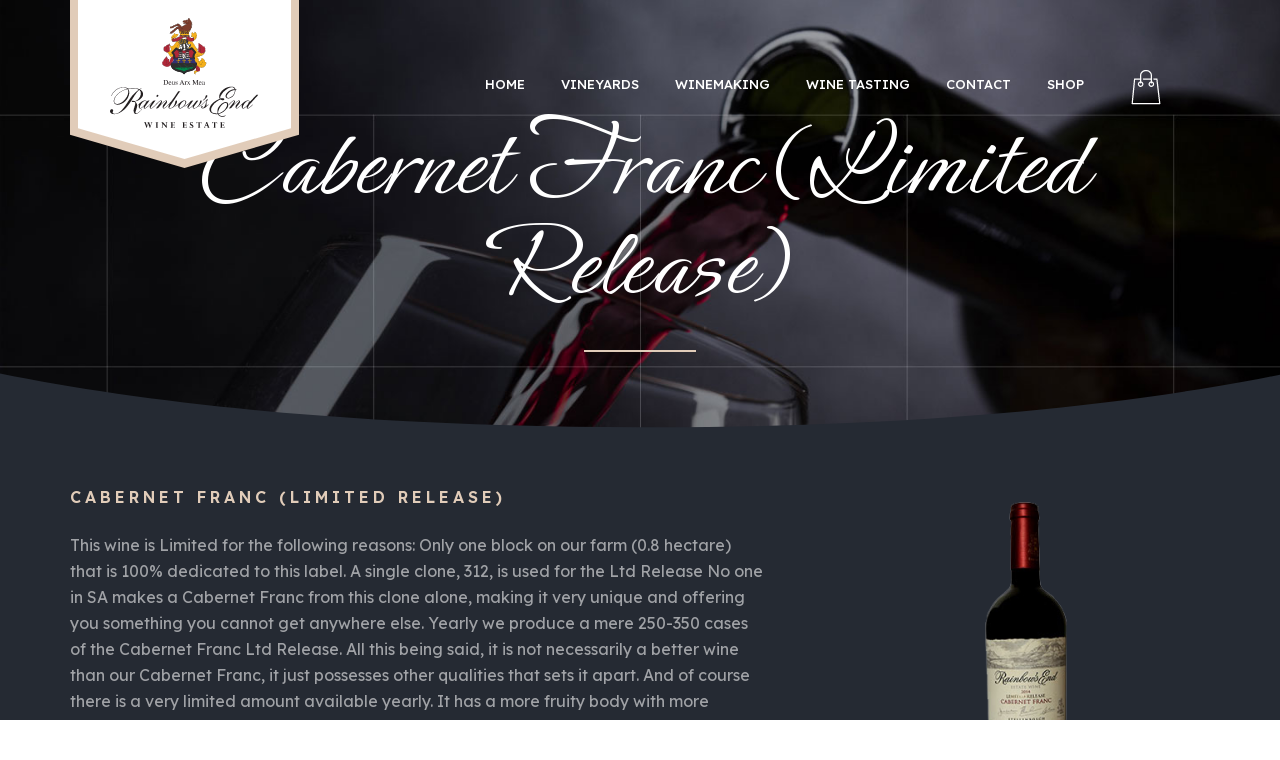

--- FILE ---
content_type: text/html; charset=UTF-8
request_url: https://rainbowsend.co.za/wine/cabernet-franc-limited-release/
body_size: 104139
content:
<!DOCTYPE html>
<html lang="en-US">
<head>
	<meta charset="UTF-8">
	<meta name="viewport" content="width=device-width, initial-scale=1.0, viewport-fit=cover" />			<title>
			Cabernet Franc (Limited Release) &#8211; RainbowsEnd		</title>
		<meta name='robots' content='max-image-preview:large' />
<link rel="alternate" title="oEmbed (JSON)" type="application/json+oembed" href="https://rainbowsend.co.za/wp-json/oembed/1.0/embed?url=https%3A%2F%2Frainbowsend.co.za%2Fwine%2Fcabernet-franc-limited-release%2F" />
<link rel="alternate" title="oEmbed (XML)" type="text/xml+oembed" href="https://rainbowsend.co.za/wp-json/oembed/1.0/embed?url=https%3A%2F%2Frainbowsend.co.za%2Fwine%2Fcabernet-franc-limited-release%2F&#038;format=xml" />
<style id='wp-img-auto-sizes-contain-inline-css' type='text/css'>
img:is([sizes=auto i],[sizes^="auto," i]){contain-intrinsic-size:3000px 1500px}
/*# sourceURL=wp-img-auto-sizes-contain-inline-css */
</style>
<style id='wp-emoji-styles-inline-css' type='text/css'>

	img.wp-smiley, img.emoji {
		display: inline !important;
		border: none !important;
		box-shadow: none !important;
		height: 1em !important;
		width: 1em !important;
		margin: 0 0.07em !important;
		vertical-align: -0.1em !important;
		background: none !important;
		padding: 0 !important;
	}
/*# sourceURL=wp-emoji-styles-inline-css */
</style>
<link rel='stylesheet' id='wp-block-library-css' href='https://rainbowsend.co.za/wp-includes/css/dist/block-library/style.min.css?ver=6.9' type='text/css' media='all' />

<style id='classic-theme-styles-inline-css' type='text/css'>
/*! This file is auto-generated */
.wp-block-button__link{color:#fff;background-color:#32373c;border-radius:9999px;box-shadow:none;text-decoration:none;padding:calc(.667em + 2px) calc(1.333em + 2px);font-size:1.125em}.wp-block-file__button{background:#32373c;color:#fff;text-decoration:none}
/*# sourceURL=/wp-includes/css/classic-themes.min.css */
</style>
<link rel='stylesheet' id='jet-engine-frontend-css' href='https://rainbowsend.co.za/wp-content/plugins/jet-engine/assets/css/frontend.css?ver=3.0.2' type='text/css' media='all' />
<link rel='stylesheet' id='menu-image-css' href='https://rainbowsend.co.za/wp-content/plugins/menu-image/includes/css/menu-image.css?ver=3.10' type='text/css' media='all' />
<link rel='stylesheet' id='dashicons-css' href='https://rainbowsend.co.za/wp-includes/css/dashicons.min.css?ver=6.9' type='text/css' media='all' />
<link rel='stylesheet' id='woocommerce-layout-css' href='https://rainbowsend.co.za/wp-content/plugins/woocommerce/assets/css/woocommerce-layout.css?ver=8.3.3' type='text/css' media='all' />
<link rel='stylesheet' id='woocommerce-smallscreen-css' href='https://rainbowsend.co.za/wp-content/plugins/woocommerce/assets/css/woocommerce-smallscreen.css?ver=8.3.3' type='text/css' media='only screen and (max-width: 768px)' />
<link rel='stylesheet' id='woocommerce-general-css' href='https://rainbowsend.co.za/wp-content/plugins/woocommerce/assets/css/woocommerce.css?ver=8.3.3' type='text/css' media='all' />
<style id='woocommerce-inline-inline-css' type='text/css'>
.woocommerce form .form-row .required { visibility: visible; }
/*# sourceURL=woocommerce-inline-inline-css */
</style>
<link rel='stylesheet' id='jet-blocks-css' href='https://rainbowsend.co.za/wp-content/plugins/jet-blocks/assets/css/jet-blocks.css?ver=1.3.2' type='text/css' media='all' />
<link rel='stylesheet' id='elementor-icons-css' href='https://rainbowsend.co.za/wp-content/plugins/elementor/assets/lib/eicons/css/elementor-icons.min.css?ver=5.23.0' type='text/css' media='all' />
<link rel='stylesheet' id='elementor-frontend-css' href='https://rainbowsend.co.za/wp-content/plugins/elementor/assets/css/frontend-lite.min.css?ver=3.17.3' type='text/css' media='all' />
<link rel='stylesheet' id='swiper-css' href='https://rainbowsend.co.za/wp-content/plugins/elementor/assets/lib/swiper/css/swiper.min.css?ver=5.3.6' type='text/css' media='all' />
<link rel='stylesheet' id='elementor-post-6-css' href='https://rainbowsend.co.za/wp-content/uploads/elementor/css/post-6.css?ver=1701688595' type='text/css' media='all' />
<link rel='stylesheet' id='elementor-pro-css' href='https://rainbowsend.co.za/wp-content/plugins/elementor-pro/assets/css/frontend-lite.min.css?ver=3.17.1' type='text/css' media='all' />
<link rel='stylesheet' id='uael-frontend-css' href='https://rainbowsend.co.za/wp-content/plugins/ultimate-elementor/assets/min-css/uael-frontend.min.css?ver=1.36.7' type='text/css' media='all' />
<link rel='stylesheet' id='elementor-post-30-css' href='https://rainbowsend.co.za/wp-content/uploads/elementor/css/post-30.css?ver=1701688596' type='text/css' media='all' />
<link rel='stylesheet' id='elementor-post-36-css' href='https://rainbowsend.co.za/wp-content/uploads/elementor/css/post-36.css?ver=1706077608' type='text/css' media='all' />
<link rel='stylesheet' id='elementor-post-396-css' href='https://rainbowsend.co.za/wp-content/uploads/elementor/css/post-396.css?ver=1701689794' type='text/css' media='all' />
<link rel='stylesheet' id='google-fonts-1-css' href='https://fonts.googleapis.com/css?family=Lexend%3A100%2C100italic%2C200%2C200italic%2C300%2C300italic%2C400%2C400italic%2C500%2C500italic%2C600%2C600italic%2C700%2C700italic%2C800%2C800italic%2C900%2C900italic%7CEphesis%3A100%2C100italic%2C200%2C200italic%2C300%2C300italic%2C400%2C400italic%2C500%2C500italic%2C600%2C600italic%2C700%2C700italic%2C800%2C800italic%2C900%2C900italic%7CMontserrat%3A100%2C100italic%2C200%2C200italic%2C300%2C300italic%2C400%2C400italic%2C500%2C500italic%2C600%2C600italic%2C700%2C700italic%2C800%2C800italic%2C900%2C900italic&#038;display=auto&#038;ver=6.9' type='text/css' media='all' />
<link rel='stylesheet' id='elementor-icons-shared-0-css' href='https://rainbowsend.co.za/wp-content/plugins/elementor/assets/lib/font-awesome/css/fontawesome.min.css?ver=5.15.3' type='text/css' media='all' />
<link rel='stylesheet' id='elementor-icons-fa-solid-css' href='https://rainbowsend.co.za/wp-content/plugins/elementor/assets/lib/font-awesome/css/solid.min.css?ver=5.15.3' type='text/css' media='all' />
<link rel="preconnect" href="https://fonts.gstatic.com/" crossorigin><script type="text/javascript" src="https://rainbowsend.co.za/wp-includes/js/jquery/jquery.min.js?ver=3.7.1" id="jquery-core-js"></script>
<script type="text/javascript" src="https://rainbowsend.co.za/wp-includes/js/jquery/jquery-migrate.min.js?ver=3.4.1" id="jquery-migrate-js"></script>
<script type="text/javascript" src="https://rainbowsend.co.za/wp-content/plugins/woocommerce/assets/js/jquery-blockui/jquery.blockUI.min.js?ver=2.7.0-wc.8.3.3" id="jquery-blockui-js" defer="defer" data-wp-strategy="defer"></script>
<script type="text/javascript" id="wc-add-to-cart-js-extra">
/* <![CDATA[ */
var wc_add_to_cart_params = {"ajax_url":"/wp-admin/admin-ajax.php","wc_ajax_url":"/?wc-ajax=%%endpoint%%","i18n_view_cart":"View cart","cart_url":"https://rainbowsend.co.za/cart/","is_cart":"","cart_redirect_after_add":"yes"};
//# sourceURL=wc-add-to-cart-js-extra
/* ]]> */
</script>
<script type="text/javascript" src="https://rainbowsend.co.za/wp-content/plugins/woocommerce/assets/js/frontend/add-to-cart.min.js?ver=8.3.3" id="wc-add-to-cart-js" defer="defer" data-wp-strategy="defer"></script>
<script type="text/javascript" src="https://rainbowsend.co.za/wp-content/plugins/woocommerce/assets/js/js-cookie/js.cookie.min.js?ver=2.1.4-wc.8.3.3" id="js-cookie-js" defer="defer" data-wp-strategy="defer"></script>
<script type="text/javascript" id="woocommerce-js-extra">
/* <![CDATA[ */
var woocommerce_params = {"ajax_url":"/wp-admin/admin-ajax.php","wc_ajax_url":"/?wc-ajax=%%endpoint%%"};
//# sourceURL=woocommerce-js-extra
/* ]]> */
</script>
<script type="text/javascript" src="https://rainbowsend.co.za/wp-content/plugins/woocommerce/assets/js/frontend/woocommerce.min.js?ver=8.3.3" id="woocommerce-js" defer="defer" data-wp-strategy="defer"></script>
<link rel="https://api.w.org/" href="https://rainbowsend.co.za/wp-json/" /><link rel="alternate" title="JSON" type="application/json" href="https://rainbowsend.co.za/wp-json/wp/v2/wine/635" /><link rel="EditURI" type="application/rsd+xml" title="RSD" href="https://rainbowsend.co.za/xmlrpc.php?rsd" />
<meta name="generator" content="WordPress 6.9" />
<meta name="generator" content="WooCommerce 8.3.3" />
<link rel="canonical" href="https://rainbowsend.co.za/wine/cabernet-franc-limited-release/" />
<link rel='shortlink' href='https://rainbowsend.co.za/?p=635' />
<meta name="cdp-version" content="1.5.0" />	<noscript><style>.woocommerce-product-gallery{ opacity: 1 !important; }</style></noscript>
	<meta name="generator" content="Elementor 3.17.3; features: e_dom_optimization, e_optimized_assets_loading, e_optimized_css_loading, additional_custom_breakpoints; settings: css_print_method-external, google_font-enabled, font_display-auto">
<link rel="icon" href="https://rainbowsend.co.za/wp-content/uploads/2022/04/logo-1.svg" sizes="32x32" />
<link rel="icon" href="https://rainbowsend.co.za/wp-content/uploads/2022/04/logo-1.svg" sizes="192x192" />
<link rel="apple-touch-icon" href="https://rainbowsend.co.za/wp-content/uploads/2022/04/logo-1.svg" />
<meta name="msapplication-TileImage" content="https://rainbowsend.co.za/wp-content/uploads/2022/04/logo-1.svg" />
</head>
<body class="wp-singular wine-template-default single single-wine postid-635 single-format-standard wp-custom-logo wp-theme-plane-theme theme-plane-theme woocommerce-no-js elementor-default elementor-template-full-width elementor-kit-6 elementor-page elementor-page-635 elementor-page-396">
		<div data-elementor-type="header" data-elementor-id="30" class="elementor elementor-30 elementor-location-header" data-elementor-post-type="elementor_library">
								<section class="elementor-section elementor-top-section elementor-element elementor-element-8f88ca6 elementor-hidden-tablet elementor-hidden-mobile elementor-section-height-min-height elementor-section-boxed elementor-section-height-default elementor-section-items-middle" data-id="8f88ca6" data-element_type="section">
						<div class="elementor-container elementor-column-gap-no">
					<div class="elementor-column elementor-col-33 elementor-top-column elementor-element elementor-element-1cd9515" data-id="1cd9515" data-element_type="column">
			<div class="elementor-widget-wrap elementor-element-populated">
								<div class="elementor-element elementor-element-1fa487a elementor-widget elementor-widget-image" data-id="1fa487a" data-element_type="widget" data-widget_type="image.default">
				<div class="elementor-widget-container">
			<style>/*! elementor - v3.17.0 - 08-11-2023 */
.elementor-widget-image{text-align:center}.elementor-widget-image a{display:inline-block}.elementor-widget-image a img[src$=".svg"]{width:48px}.elementor-widget-image img{vertical-align:middle;display:inline-block}</style>													<a href="https://rainbowsend.co.za/">
							<img width="229" height="168" src="https://rainbowsend.co.za/wp-content/uploads/2022/04/Logo-1.svg" class="attachment-full size-full wp-image-58" alt="" />								</a>
															</div>
				</div>
					</div>
		</div>
				<div class="elementor-column elementor-col-33 elementor-top-column elementor-element elementor-element-a357f31" data-id="a357f31" data-element_type="column">
			<div class="elementor-widget-wrap elementor-element-populated">
								<div class="elementor-element elementor-element-60b3494 elementor-nav-menu__align-right elementor-nav-menu--dropdown-tablet elementor-nav-menu__text-align-aside elementor-nav-menu--toggle elementor-nav-menu--burger elementor-widget elementor-widget-nav-menu" data-id="60b3494" data-element_type="widget" data-settings="{&quot;layout&quot;:&quot;horizontal&quot;,&quot;submenu_icon&quot;:{&quot;value&quot;:&quot;&lt;i class=\&quot;fas fa-caret-down\&quot;&gt;&lt;\/i&gt;&quot;,&quot;library&quot;:&quot;fa-solid&quot;},&quot;toggle&quot;:&quot;burger&quot;}" data-widget_type="nav-menu.default">
				<div class="elementor-widget-container">
			<link rel="stylesheet" href="https://rainbowsend.co.za/wp-content/plugins/elementor-pro/assets/css/widget-nav-menu.min.css">			<nav class="elementor-nav-menu--main elementor-nav-menu__container elementor-nav-menu--layout-horizontal e--pointer-underline e--animation-fade">
				<ul id="menu-1-60b3494" class="elementor-nav-menu"><li class="menu-item menu-item-type-post_type menu-item-object-page menu-item-home menu-item-384"><a href="https://rainbowsend.co.za/" class="elementor-item">Home</a></li>
<li class="menu-item menu-item-type-post_type menu-item-object-page menu-item-290"><a href="https://rainbowsend.co.za/vineyards/" class="elementor-item">Vineyards</a></li>
<li class="menu-item menu-item-type-post_type menu-item-object-page menu-item-292"><a href="https://rainbowsend.co.za/winemaking/" class="elementor-item">Winemaking</a></li>
<li class="menu-item menu-item-type-post_type menu-item-object-page menu-item-291"><a href="https://rainbowsend.co.za/wine-tasting/" class="elementor-item">Wine Tasting</a></li>
<li class="menu-item menu-item-type-post_type menu-item-object-page menu-item-235"><a href="https://rainbowsend.co.za/contact/" class="elementor-item">Contact</a></li>
<li class="menu-item menu-item-type-post_type menu-item-object-page menu-item-383"><a href="https://rainbowsend.co.za/shop/" class="elementor-item">Shop</a></li>
</ul>			</nav>
					<div class="elementor-menu-toggle" role="button" tabindex="0" aria-label="Menu Toggle" aria-expanded="false">
			<i aria-hidden="true" role="presentation" class="elementor-menu-toggle__icon--open eicon-menu-bar"></i><i aria-hidden="true" role="presentation" class="elementor-menu-toggle__icon--close eicon-close"></i>			<span class="elementor-screen-only">Menu</span>
		</div>
					<nav class="elementor-nav-menu--dropdown elementor-nav-menu__container" aria-hidden="true">
				<ul id="menu-2-60b3494" class="elementor-nav-menu"><li class="menu-item menu-item-type-post_type menu-item-object-page menu-item-home menu-item-384"><a href="https://rainbowsend.co.za/" class="elementor-item" tabindex="-1">Home</a></li>
<li class="menu-item menu-item-type-post_type menu-item-object-page menu-item-290"><a href="https://rainbowsend.co.za/vineyards/" class="elementor-item" tabindex="-1">Vineyards</a></li>
<li class="menu-item menu-item-type-post_type menu-item-object-page menu-item-292"><a href="https://rainbowsend.co.za/winemaking/" class="elementor-item" tabindex="-1">Winemaking</a></li>
<li class="menu-item menu-item-type-post_type menu-item-object-page menu-item-291"><a href="https://rainbowsend.co.za/wine-tasting/" class="elementor-item" tabindex="-1">Wine Tasting</a></li>
<li class="menu-item menu-item-type-post_type menu-item-object-page menu-item-235"><a href="https://rainbowsend.co.za/contact/" class="elementor-item" tabindex="-1">Contact</a></li>
<li class="menu-item menu-item-type-post_type menu-item-object-page menu-item-383"><a href="https://rainbowsend.co.za/shop/" class="elementor-item" tabindex="-1">Shop</a></li>
</ul>			</nav>
				</div>
				</div>
					</div>
		</div>
				<div class="elementor-column elementor-col-33 elementor-top-column elementor-element elementor-element-c78b8bd" data-id="c78b8bd" data-element_type="column">
			<div class="elementor-widget-wrap elementor-element-populated">
								<div class="elementor-element elementor-element-1a0569d e-transform elementor-view-default elementor-widget elementor-widget-icon" data-id="1a0569d" data-element_type="widget" data-settings="{&quot;_transform_translateY_effect&quot;:{&quot;unit&quot;:&quot;px&quot;,&quot;size&quot;:5,&quot;sizes&quot;:[]},&quot;_transform_translateX_effect&quot;:{&quot;unit&quot;:&quot;px&quot;,&quot;size&quot;:&quot;&quot;,&quot;sizes&quot;:[]},&quot;_transform_translateX_effect_tablet&quot;:{&quot;unit&quot;:&quot;px&quot;,&quot;size&quot;:&quot;&quot;,&quot;sizes&quot;:[]},&quot;_transform_translateX_effect_mobile&quot;:{&quot;unit&quot;:&quot;px&quot;,&quot;size&quot;:&quot;&quot;,&quot;sizes&quot;:[]},&quot;_transform_translateY_effect_tablet&quot;:{&quot;unit&quot;:&quot;px&quot;,&quot;size&quot;:&quot;&quot;,&quot;sizes&quot;:[]},&quot;_transform_translateY_effect_mobile&quot;:{&quot;unit&quot;:&quot;px&quot;,&quot;size&quot;:&quot;&quot;,&quot;sizes&quot;:[]}}" data-widget_type="icon.default">
				<div class="elementor-widget-container">
					<div class="elementor-icon-wrapper">
			<a class="elementor-icon" href="https://rainbowsend.co.za/cart/">
			<svg xmlns="http://www.w3.org/2000/svg" width="29" height="34" viewBox="0 0 29 34" fill="none"><path d="M19.2176 9.37005H11.5224C11.3626 9.37005 11.2094 9.30657 11.0964 9.19358C10.9834 9.08058 10.9199 8.92734 10.9199 8.76754C10.9199 8.60775 10.9834 8.4545 11.0964 8.34151C11.2094 8.22852 11.3626 8.16504 11.5224 8.16504H19.2176C19.3774 8.16504 19.5306 8.22852 19.6436 8.34151C19.7566 8.4545 19.8201 8.60775 19.8201 8.76754C19.8201 8.92734 19.7566 9.08058 19.6436 9.19358C19.5306 9.30657 19.3774 9.37005 19.2176 9.37005Z" fill="white"></path><path d="M27.407 33.181H0.605266C0.521003 33.1812 0.437653 33.1635 0.360772 33.129C0.283892 33.0945 0.215247 33.0441 0.159414 32.9809C0.102058 32.9193 0.0584383 32.8462 0.0314347 32.7664C0.00443111 32.6866 -0.00534124 32.602 0.00276315 32.5182L2.35735 8.70729C2.37229 8.55857 2.44198 8.42072 2.55288 8.32051C2.66378 8.2203 2.80797 8.16489 2.95744 8.16504H8.7969C8.95669 8.16504 9.10994 8.22852 9.22293 8.34151C9.33592 8.4545 9.3994 8.60775 9.3994 8.76754C9.3994 8.92734 9.33592 9.08058 9.22293 9.19358C9.10994 9.30657 8.95669 9.37005 8.7969 9.37005H3.49487L1.26079 31.976H26.7298L24.0475 9.37005H21.7363C21.5765 9.37005 21.4232 9.30657 21.3102 9.19358C21.1972 9.08058 21.1338 8.92734 21.1338 8.76754C21.1338 8.60775 21.1972 8.4545 21.3102 8.34151C21.4232 8.22852 21.5765 8.16504 21.7363 8.16504H24.5849C24.7321 8.16515 24.8741 8.21915 24.9843 8.31682C25.0944 8.4145 25.1649 8.54911 25.1826 8.69524L28.0071 32.5062C28.0173 32.5907 28.0095 32.6765 27.9841 32.7578C27.9588 32.8392 27.9165 32.9142 27.86 32.9779C27.8035 33.0417 27.7341 33.0928 27.6565 33.1278C27.5788 33.1628 27.4946 33.1809 27.4094 33.181H27.407Z" fill="white"></path><path d="M19.2183 13.1177C19.139 13.118 19.0605 13.1027 18.9873 13.0725C18.9141 13.0423 18.8475 12.998 18.7915 12.9419C18.7355 12.8859 18.6911 12.8194 18.661 12.7461C18.6308 12.6729 18.6154 12.5944 18.6157 12.5152V5.33818C18.6145 4.24238 18.1786 3.19184 17.4038 2.41699C16.6289 1.64215 15.5784 1.20628 14.4826 1.20501H13.5306C12.4355 1.20692 11.3858 1.64315 10.6118 2.41799C9.83791 3.19283 9.40291 4.24302 9.40227 5.33818V12.5152C9.40227 12.675 9.33879 12.8282 9.2258 12.9412C9.11281 13.0542 8.95956 13.1177 8.79977 13.1177C8.63997 13.1177 8.48673 13.0542 8.37373 12.9412C8.26074 12.8282 8.19727 12.675 8.19727 12.5152V5.33818C8.19854 3.92363 8.7607 2.56731 9.76049 1.56663C10.7603 0.565938 12.1161 0.00255161 13.5306 0L14.4826 0C15.8978 0.00191285 17.2544 0.564941 18.2551 1.56563C19.2558 2.56632 19.8188 3.92299 19.8208 5.33818V12.5152C19.8208 12.675 19.7573 12.8282 19.6443 12.9412C19.5313 13.0542 19.378 13.1177 19.2183 13.1177Z" fill="white"></path><path d="M8.79616 16.4773C8.25897 16.4773 7.73385 16.318 7.28719 16.0196C6.84053 15.7211 6.4924 15.297 6.28683 14.8007C6.08125 14.3044 6.02747 13.7582 6.13227 13.2314C6.23707 12.7045 6.49575 12.2205 6.8756 11.8407C7.25545 11.4608 7.73941 11.2022 8.26628 11.0974C8.79315 10.9926 9.33926 11.0463 9.83556 11.2519C10.3319 11.4575 10.7561 11.8056 11.0545 12.2523C11.353 12.6989 11.5122 13.2241 11.5122 13.7613C11.511 14.4812 11.2244 15.1713 10.7153 15.6804C10.2062 16.1895 9.51612 16.4761 8.79616 16.4773ZM8.79616 12.2502C8.4973 12.2502 8.20515 12.3388 7.95665 12.5048C7.70816 12.6709 7.51448 12.9069 7.40011 13.183C7.28574 13.4591 7.25582 13.7629 7.31412 14.056C7.37243 14.3492 7.51634 14.6184 7.72767 14.8297C7.939 15.0411 8.20825 15.185 8.50137 15.2433C8.79449 15.3016 9.09831 15.2717 9.37443 15.1573C9.65054 15.0429 9.88654 14.8493 10.0526 14.6008C10.2186 14.3523 10.3072 14.0601 10.3072 13.7613C10.3066 13.3607 10.1472 12.9767 9.86395 12.6935C9.58071 12.4102 9.19673 12.2508 8.79616 12.2502Z" fill="white"></path><path d="M19.218 16.4773C18.6808 16.4773 18.1557 16.318 17.7091 16.0196C17.2624 15.7211 16.9143 15.297 16.7087 14.8007C16.5031 14.3044 16.4493 13.7582 16.5541 13.2314C16.6589 12.7045 16.9176 12.2205 17.2975 11.8407C17.6773 11.4608 18.1613 11.2022 18.6882 11.0974C19.215 10.9926 19.7611 11.0463 20.2574 11.2519C20.7537 11.4575 21.1779 11.8056 21.4764 12.2523C21.7748 12.6989 21.9341 13.2241 21.9341 13.7613C21.9335 14.4814 21.6471 15.1719 21.1379 15.6811C20.6287 16.1903 19.9382 16.4767 19.218 16.4773ZM19.218 12.2502C18.9192 12.2502 18.627 12.3388 18.3785 12.5048C18.13 12.6709 17.9364 12.9069 17.822 13.183C17.7076 13.4591 17.6777 13.7629 17.736 14.056C17.7943 14.3492 17.9382 14.6184 18.1495 14.8297C18.3609 15.0411 18.6301 15.185 18.9232 15.2433C19.2164 15.3016 19.5202 15.2717 19.7963 15.1573C20.0724 15.0429 20.3084 14.8493 20.4745 14.6008C20.6405 14.3523 20.7291 14.0601 20.7291 13.7613C20.7291 13.5628 20.69 13.3663 20.6141 13.183C20.5382 12.9997 20.4268 12.8331 20.2865 12.6928C20.1462 12.5524 19.9796 12.4411 19.7963 12.3652C19.613 12.2893 19.4165 12.2502 19.218 12.2502Z" fill="white"></path></svg>			</a>
		</div>
				</div>
				</div>
					</div>
		</div>
							</div>
		</section>
				<section class="elementor-section elementor-top-section elementor-element elementor-element-c91c13c elementor-hidden-desktop elementor-hidden-tablet elementor-section-boxed elementor-section-height-default elementor-section-height-default" data-id="c91c13c" data-element_type="section" data-settings="{&quot;background_background&quot;:&quot;gradient&quot;,&quot;sticky&quot;:&quot;top&quot;,&quot;sticky_on&quot;:[&quot;mobile&quot;],&quot;sticky_offset&quot;:0,&quot;sticky_effects_offset&quot;:0}">
						<div class="elementor-container elementor-column-gap-no">
					<div class="elementor-column elementor-col-50 elementor-top-column elementor-element elementor-element-dc63bf3" data-id="dc63bf3" data-element_type="column">
			<div class="elementor-widget-wrap elementor-element-populated">
								<div class="elementor-element elementor-element-ed31bdd elementor-widget elementor-widget-image" data-id="ed31bdd" data-element_type="widget" data-widget_type="image.default">
				<div class="elementor-widget-container">
																<a href="https://rainbowsend.co.za/">
							<img width="229" height="168" src="https://rainbowsend.co.za/wp-content/uploads/2022/04/Logo-1.svg" class="attachment-full size-full wp-image-58" alt="" />								</a>
															</div>
				</div>
					</div>
		</div>
				<div class="elementor-column elementor-col-50 elementor-top-column elementor-element elementor-element-8477e34" data-id="8477e34" data-element_type="column">
			<div class="elementor-widget-wrap elementor-element-populated">
								<div class="elementor-element elementor-element-c6baa76 jet-nav-mobile-align-center jet-nav-align-flex-start elementor-widget elementor-widget-jet-nav-menu" data-id="c6baa76" data-element_type="widget" data-widget_type="jet-nav-menu.default">
				<div class="elementor-widget-container">
			<nav class="jet-nav-wrap jet-mobile-menu jet-mobile-menu--full-width" data-mobile-layout="full-width">
<div class="jet-nav__mobile-trigger jet-nav-mobile-trigger-align-right">
	<span class="jet-nav__mobile-trigger-open jet-blocks-icon"><svg xmlns="http://www.w3.org/2000/svg" width="24" height="20" viewBox="0 0 24 20" fill="none"><rect width="24" height="2" rx="1" fill="white"></rect><rect y="9" width="24" height="2" rx="1" fill="white"></rect><rect y="18" width="24" height="2" rx="1" fill="white"></rect></svg></span>	<span class="jet-nav__mobile-trigger-close jet-blocks-icon"><i aria-hidden="true" class="fas fa-times"></i></span></div><div class="menu-mobile-test-container"><div class="jet-nav jet-nav--horizontal"><div class="menu-item menu-item-type-post_type menu-item-object-page menu-item-home jet-nav__item-1609 jet-nav__item"><a href="https://rainbowsend.co.za/" class="menu-item-link menu-item-link-depth-0 menu-item-link-top"><span class="jet-nav-link-text">Home</span></a></div>
<div class="menu-item menu-item-type-post_type menu-item-object-page jet-nav__item-1607 jet-nav__item"><a href="https://rainbowsend.co.za/vineyards/" class="menu-item-link menu-item-link-depth-0 menu-item-link-top"><span class="jet-nav-link-text">Vineyards</span></a></div>
<div class="menu-item menu-item-type-post_type menu-item-object-page jet-nav__item-1606 jet-nav__item"><a href="https://rainbowsend.co.za/winemaking/" class="menu-item-link menu-item-link-depth-0 menu-item-link-top"><span class="jet-nav-link-text">Winemaking</span></a></div>
<div class="menu-item menu-item-type-post_type menu-item-object-page jet-nav__item-1605 jet-nav__item"><a href="https://rainbowsend.co.za/wine-tasting/" class="menu-item-link menu-item-link-depth-0 menu-item-link-top"><span class="jet-nav-link-text">Wine tasting</span></a></div>
<div class="menu-item menu-item-type-post_type menu-item-object-page jet-nav__item-1608 jet-nav__item"><a href="https://rainbowsend.co.za/contact/" class="menu-item-link menu-item-link-depth-0 menu-item-link-top"><span class="jet-nav-link-text">Contact</span></a></div>
<div class="menu-item menu-item-type-post_type menu-item-object-page jet-nav__item-1604 jet-nav__item"><a href="https://rainbowsend.co.za/shop/" class="menu-item-link menu-item-link-depth-0 menu-item-link-top"><span class="jet-nav-link-text">Shop</span></a></div>
<div class="menu-item menu-item-type-post_type menu-item-object-page jet-nav__item-1611 jet-nav__item"><a href="https://rainbowsend.co.za/cart/" class="menu-item-link menu-item-link-depth-0 menu-item-link-top menu-image-title-hide menu-image-not-hovered"><span class="jet-nav-link-text"><span class="menu-image-title-hide menu-image-title">Cart</span><img width="29" height="34" src="https://rainbowsend.co.za/wp-content/uploads/2022/04/Group-121.svg" class="menu-image menu-image-title-hide" alt="" decoding="async" /></span></a></div>
</div></div></nav>		</div>
				</div>
					</div>
		</div>
							</div>
		</section>
				<section class="elementor-section elementor-top-section elementor-element elementor-element-ad42d24 elementor-hidden-desktop elementor-hidden-mobile elementor-section-boxed elementor-section-height-default elementor-section-height-default" data-id="ad42d24" data-element_type="section" data-settings="{&quot;background_background&quot;:&quot;classic&quot;}">
						<div class="elementor-container elementor-column-gap-no">
					<div class="elementor-column elementor-col-100 elementor-top-column elementor-element elementor-element-66000a4" data-id="66000a4" data-element_type="column">
			<div class="elementor-widget-wrap elementor-element-populated">
								<div class="elementor-element elementor-element-e3f8953 elementor-widget-tablet__width-auto elementor-widget elementor-widget-image" data-id="e3f8953" data-element_type="widget" data-widget_type="image.default">
				<div class="elementor-widget-container">
																<a href="https://rainbowsend.co.za/">
							<img width="229" height="168" src="https://rainbowsend.co.za/wp-content/uploads/2022/04/Logo-1.svg" class="attachment-full size-full wp-image-58" alt="" />								</a>
															</div>
				</div>
				<div class="elementor-element elementor-element-f503a30 elementor-nav-menu__align-right elementor-nav-menu--stretch elementor-nav-menu__text-align-center e-transform elementor-nav-menu--dropdown-tablet elementor-nav-menu--toggle elementor-nav-menu--burger elementor-widget elementor-widget-nav-menu" data-id="f503a30" data-element_type="widget" data-settings="{&quot;full_width&quot;:&quot;stretch&quot;,&quot;_transform_translateX_effect_tablet&quot;:{&quot;unit&quot;:&quot;px&quot;,&quot;size&quot;:-53,&quot;sizes&quot;:[]},&quot;_transform_translateY_effect_tablet&quot;:{&quot;unit&quot;:&quot;px&quot;,&quot;size&quot;:-64,&quot;sizes&quot;:[]},&quot;layout&quot;:&quot;horizontal&quot;,&quot;submenu_icon&quot;:{&quot;value&quot;:&quot;&lt;i class=\&quot;fas fa-caret-down\&quot;&gt;&lt;\/i&gt;&quot;,&quot;library&quot;:&quot;fa-solid&quot;},&quot;toggle&quot;:&quot;burger&quot;,&quot;_transform_translateX_effect&quot;:{&quot;unit&quot;:&quot;px&quot;,&quot;size&quot;:&quot;&quot;,&quot;sizes&quot;:[]},&quot;_transform_translateX_effect_mobile&quot;:{&quot;unit&quot;:&quot;px&quot;,&quot;size&quot;:&quot;&quot;,&quot;sizes&quot;:[]},&quot;_transform_translateY_effect&quot;:{&quot;unit&quot;:&quot;px&quot;,&quot;size&quot;:&quot;&quot;,&quot;sizes&quot;:[]},&quot;_transform_translateY_effect_mobile&quot;:{&quot;unit&quot;:&quot;px&quot;,&quot;size&quot;:&quot;&quot;,&quot;sizes&quot;:[]}}" data-widget_type="nav-menu.default">
				<div class="elementor-widget-container">
						<nav class="elementor-nav-menu--main elementor-nav-menu__container elementor-nav-menu--layout-horizontal e--pointer-underline e--animation-fade">
				<ul id="menu-1-f503a30" class="elementor-nav-menu"><li class="menu-item menu-item-type-post_type menu-item-object-page menu-item-home menu-item-1609"><a href="https://rainbowsend.co.za/" class="elementor-item">Home</a></li>
<li class="menu-item menu-item-type-post_type menu-item-object-page menu-item-1607"><a href="https://rainbowsend.co.za/vineyards/" class="elementor-item">Vineyards</a></li>
<li class="menu-item menu-item-type-post_type menu-item-object-page menu-item-1606"><a href="https://rainbowsend.co.za/winemaking/" class="elementor-item">Winemaking</a></li>
<li class="menu-item menu-item-type-post_type menu-item-object-page menu-item-1605"><a href="https://rainbowsend.co.za/wine-tasting/" class="elementor-item">Wine tasting</a></li>
<li class="menu-item menu-item-type-post_type menu-item-object-page menu-item-1608"><a href="https://rainbowsend.co.za/contact/" class="elementor-item">Contact</a></li>
<li class="menu-item menu-item-type-post_type menu-item-object-page menu-item-1604"><a href="https://rainbowsend.co.za/shop/" class="elementor-item">Shop</a></li>
<li class="menu-item menu-item-type-post_type menu-item-object-page menu-item-1611"><a href="https://rainbowsend.co.za/cart/" class="menu-image-title-hide menu-image-not-hovered elementor-item"><span class="menu-image-title-hide menu-image-title">Cart</span><img width="29" height="34" src="https://rainbowsend.co.za/wp-content/uploads/2022/04/Group-121.svg" class="menu-image menu-image-title-hide" alt="" decoding="async" /></a></li>
</ul>			</nav>
					<div class="elementor-menu-toggle" role="button" tabindex="0" aria-label="Menu Toggle" aria-expanded="false">
			<span class="elementor-menu-toggle__icon--open"><svg xmlns="http://www.w3.org/2000/svg" width="24" height="20" viewBox="0 0 24 20" fill="none"><rect width="24" height="2" rx="1" fill="white"></rect><rect y="9" width="24" height="2" rx="1" fill="white"></rect><rect y="18" width="24" height="2" rx="1" fill="white"></rect></svg></span><i aria-hidden="true" role="presentation" class="elementor-menu-toggle__icon--close eicon-close"></i>			<span class="elementor-screen-only">Menu</span>
		</div>
					<nav class="elementor-nav-menu--dropdown elementor-nav-menu__container" aria-hidden="true">
				<ul id="menu-2-f503a30" class="elementor-nav-menu"><li class="menu-item menu-item-type-post_type menu-item-object-page menu-item-home menu-item-1609"><a href="https://rainbowsend.co.za/" class="elementor-item" tabindex="-1">Home</a></li>
<li class="menu-item menu-item-type-post_type menu-item-object-page menu-item-1607"><a href="https://rainbowsend.co.za/vineyards/" class="elementor-item" tabindex="-1">Vineyards</a></li>
<li class="menu-item menu-item-type-post_type menu-item-object-page menu-item-1606"><a href="https://rainbowsend.co.za/winemaking/" class="elementor-item" tabindex="-1">Winemaking</a></li>
<li class="menu-item menu-item-type-post_type menu-item-object-page menu-item-1605"><a href="https://rainbowsend.co.za/wine-tasting/" class="elementor-item" tabindex="-1">Wine tasting</a></li>
<li class="menu-item menu-item-type-post_type menu-item-object-page menu-item-1608"><a href="https://rainbowsend.co.za/contact/" class="elementor-item" tabindex="-1">Contact</a></li>
<li class="menu-item menu-item-type-post_type menu-item-object-page menu-item-1604"><a href="https://rainbowsend.co.za/shop/" class="elementor-item" tabindex="-1">Shop</a></li>
<li class="menu-item menu-item-type-post_type menu-item-object-page menu-item-1611"><a href="https://rainbowsend.co.za/cart/" class="menu-image-title-hide menu-image-not-hovered elementor-item" tabindex="-1"><span class="menu-image-title-hide menu-image-title">Cart</span><img width="29" height="34" src="https://rainbowsend.co.za/wp-content/uploads/2022/04/Group-121.svg" class="menu-image menu-image-title-hide" alt="" decoding="async" /></a></li>
</ul>			</nav>
				</div>
				</div>
					</div>
		</div>
							</div>
		</section>
						</div>
				<div data-elementor-type="single-post" data-elementor-id="396" class="elementor elementor-396 elementor-location-single post-635 wine type-wine status-publish format-standard has-post-thumbnail hentry" data-elementor-post-type="elementor_library">
								<section class="elementor-section elementor-top-section elementor-element elementor-element-214a5b3 elementor-section-full_width elementor-section-height-min-height elementor-section-height-default elementor-section-items-middle" data-id="214a5b3" data-element_type="section" data-settings="{&quot;background_background&quot;:&quot;classic&quot;,&quot;shape_divider_bottom&quot;:&quot;curve&quot;,&quot;shape_divider_bottom_negative&quot;:&quot;yes&quot;}">
					<div class="elementor-shape elementor-shape-bottom" data-negative="true">
			<svg xmlns="http://www.w3.org/2000/svg" viewBox="0 0 1000 100" preserveAspectRatio="none">
	<path class="elementor-shape-fill" d="M500,97C126.7,96.3,0.8,19.8,0,0v100l1000,0V1C1000,19.4,873.3,97.8,500,97z"/>
</svg>		</div>
					<div class="elementor-container elementor-column-gap-no">
					<div class="elementor-column elementor-col-100 elementor-top-column elementor-element elementor-element-a22b1f9" data-id="a22b1f9" data-element_type="column">
			<div class="elementor-widget-wrap elementor-element-populated">
								<section class="elementor-section elementor-inner-section elementor-element elementor-element-1f01a23 elementor-section-boxed elementor-section-height-default elementor-section-height-default" data-id="1f01a23" data-element_type="section">
						<div class="elementor-container elementor-column-gap-default">
					<div class="elementor-column elementor-col-100 elementor-inner-column elementor-element elementor-element-af1f2f0" data-id="af1f2f0" data-element_type="column">
			<div class="elementor-widget-wrap elementor-element-populated">
								<div class="elementor-element elementor-element-cbba2af elementor-widget elementor-widget-theme-post-title elementor-page-title elementor-widget-heading" data-id="cbba2af" data-element_type="widget" data-widget_type="theme-post-title.default">
				<div class="elementor-widget-container">
			<style>/*! elementor - v3.17.0 - 08-11-2023 */
.elementor-heading-title{padding:0;margin:0;line-height:1}.elementor-widget-heading .elementor-heading-title[class*=elementor-size-]>a{color:inherit;font-size:inherit;line-height:inherit}.elementor-widget-heading .elementor-heading-title.elementor-size-small{font-size:15px}.elementor-widget-heading .elementor-heading-title.elementor-size-medium{font-size:19px}.elementor-widget-heading .elementor-heading-title.elementor-size-large{font-size:29px}.elementor-widget-heading .elementor-heading-title.elementor-size-xl{font-size:39px}.elementor-widget-heading .elementor-heading-title.elementor-size-xxl{font-size:59px}</style><h1 class="elementor-heading-title elementor-size-default">Cabernet Franc (Limited Release)</h1>		</div>
				</div>
				<div class="elementor-element elementor-element-9ead8c0 elementor-widget-divider--view-line elementor-widget elementor-widget-divider" data-id="9ead8c0" data-element_type="widget" data-widget_type="divider.default">
				<div class="elementor-widget-container">
			<style>/*! elementor - v3.17.0 - 08-11-2023 */
.elementor-widget-divider{--divider-border-style:none;--divider-border-width:1px;--divider-color:#0c0d0e;--divider-icon-size:20px;--divider-element-spacing:10px;--divider-pattern-height:24px;--divider-pattern-size:20px;--divider-pattern-url:none;--divider-pattern-repeat:repeat-x}.elementor-widget-divider .elementor-divider{display:flex}.elementor-widget-divider .elementor-divider__text{font-size:15px;line-height:1;max-width:95%}.elementor-widget-divider .elementor-divider__element{margin:0 var(--divider-element-spacing);flex-shrink:0}.elementor-widget-divider .elementor-icon{font-size:var(--divider-icon-size)}.elementor-widget-divider .elementor-divider-separator{display:flex;margin:0;direction:ltr}.elementor-widget-divider--view-line_icon .elementor-divider-separator,.elementor-widget-divider--view-line_text .elementor-divider-separator{align-items:center}.elementor-widget-divider--view-line_icon .elementor-divider-separator:after,.elementor-widget-divider--view-line_icon .elementor-divider-separator:before,.elementor-widget-divider--view-line_text .elementor-divider-separator:after,.elementor-widget-divider--view-line_text .elementor-divider-separator:before{display:block;content:"";border-bottom:0;flex-grow:1;border-top:var(--divider-border-width) var(--divider-border-style) var(--divider-color)}.elementor-widget-divider--element-align-left .elementor-divider .elementor-divider-separator>.elementor-divider__svg:first-of-type{flex-grow:0;flex-shrink:100}.elementor-widget-divider--element-align-left .elementor-divider-separator:before{content:none}.elementor-widget-divider--element-align-left .elementor-divider__element{margin-left:0}.elementor-widget-divider--element-align-right .elementor-divider .elementor-divider-separator>.elementor-divider__svg:last-of-type{flex-grow:0;flex-shrink:100}.elementor-widget-divider--element-align-right .elementor-divider-separator:after{content:none}.elementor-widget-divider--element-align-right .elementor-divider__element{margin-right:0}.elementor-widget-divider:not(.elementor-widget-divider--view-line_text):not(.elementor-widget-divider--view-line_icon) .elementor-divider-separator{border-top:var(--divider-border-width) var(--divider-border-style) var(--divider-color)}.elementor-widget-divider--separator-type-pattern{--divider-border-style:none}.elementor-widget-divider--separator-type-pattern.elementor-widget-divider--view-line .elementor-divider-separator,.elementor-widget-divider--separator-type-pattern:not(.elementor-widget-divider--view-line) .elementor-divider-separator:after,.elementor-widget-divider--separator-type-pattern:not(.elementor-widget-divider--view-line) .elementor-divider-separator:before,.elementor-widget-divider--separator-type-pattern:not([class*=elementor-widget-divider--view]) .elementor-divider-separator{width:100%;min-height:var(--divider-pattern-height);-webkit-mask-size:var(--divider-pattern-size) 100%;mask-size:var(--divider-pattern-size) 100%;-webkit-mask-repeat:var(--divider-pattern-repeat);mask-repeat:var(--divider-pattern-repeat);background-color:var(--divider-color);-webkit-mask-image:var(--divider-pattern-url);mask-image:var(--divider-pattern-url)}.elementor-widget-divider--no-spacing{--divider-pattern-size:auto}.elementor-widget-divider--bg-round{--divider-pattern-repeat:round}.rtl .elementor-widget-divider .elementor-divider__text{direction:rtl}.e-con-inner>.elementor-widget-divider,.e-con>.elementor-widget-divider{width:var(--container-widget-width,100%);--flex-grow:var(--container-widget-flex-grow)}</style>		<div class="elementor-divider">
			<span class="elementor-divider-separator">
						</span>
		</div>
				</div>
				</div>
					</div>
		</div>
							</div>
		</section>
					</div>
		</div>
							</div>
		</section>
				<section class="elementor-section elementor-top-section elementor-element elementor-element-03e816b elementor-section-boxed elementor-section-height-default elementor-section-height-default" data-id="03e816b" data-element_type="section" data-settings="{&quot;background_background&quot;:&quot;classic&quot;}">
						<div class="elementor-container elementor-column-gap-custom">
					<div class="elementor-column elementor-col-50 elementor-top-column elementor-element elementor-element-56e34a5" data-id="56e34a5" data-element_type="column">
			<div class="elementor-widget-wrap elementor-element-populated">
								<div class="elementor-element elementor-element-c36ee80 elementor-widget elementor-widget-jet-listing-dynamic-field" data-id="c36ee80" data-element_type="widget" data-widget_type="jet-listing-dynamic-field.default">
				<div class="elementor-widget-container">
			<div class="jet-listing jet-listing-dynamic-field display-inline"><div class="jet-listing-dynamic-field__inline-wrap"><div class="jet-listing-dynamic-field__content">Cabernet Franc (Limited Release)</div></div></div>		</div>
				</div>
				<div class="elementor-element elementor-element-0aee40d elementor-widget elementor-widget-spacer" data-id="0aee40d" data-element_type="widget" data-widget_type="spacer.default">
				<div class="elementor-widget-container">
			<style>/*! elementor - v3.17.0 - 08-11-2023 */
.elementor-column .elementor-spacer-inner{height:var(--spacer-size)}.e-con{--container-widget-width:100%}.e-con-inner>.elementor-widget-spacer,.e-con>.elementor-widget-spacer{width:var(--container-widget-width,var(--spacer-size));--align-self:var(--container-widget-align-self,initial);--flex-shrink:0}.e-con-inner>.elementor-widget-spacer>.elementor-widget-container,.e-con>.elementor-widget-spacer>.elementor-widget-container{height:100%;width:100%}.e-con-inner>.elementor-widget-spacer>.elementor-widget-container>.elementor-spacer,.e-con>.elementor-widget-spacer>.elementor-widget-container>.elementor-spacer{height:100%}.e-con-inner>.elementor-widget-spacer>.elementor-widget-container>.elementor-spacer>.elementor-spacer-inner,.e-con>.elementor-widget-spacer>.elementor-widget-container>.elementor-spacer>.elementor-spacer-inner{height:var(--container-widget-height,var(--spacer-size))}.e-con-inner>.elementor-widget-spacer.elementor-widget-empty,.e-con>.elementor-widget-spacer.elementor-widget-empty{position:relative;min-height:22px;min-width:22px}.e-con-inner>.elementor-widget-spacer.elementor-widget-empty .elementor-widget-empty-icon,.e-con>.elementor-widget-spacer.elementor-widget-empty .elementor-widget-empty-icon{position:absolute;top:0;bottom:0;left:0;right:0;margin:auto;padding:0;width:22px;height:22px}</style>		<div class="elementor-spacer">
			<div class="elementor-spacer-inner"></div>
		</div>
				</div>
				</div>
				<div class="elementor-element elementor-element-7caeaf6 elementor-widget elementor-widget-jet-listing-dynamic-field" data-id="7caeaf6" data-element_type="widget" data-widget_type="jet-listing-dynamic-field.default">
				<div class="elementor-widget-container">
			<div class="jet-listing jet-listing-dynamic-field display-inline"><div class="jet-listing-dynamic-field__inline-wrap"><div class="jet-listing-dynamic-field__content">This wine is Limited for the following reasons:

Only one block on our farm (0.8 hectare) that is 100% dedicated to this label.

A single clone, 312, is used for the Ltd Release

No one in SA makes a Cabernet Franc from this clone alone, making it very unique and offering you something you cannot get anywhere else.

Yearly we produce a mere 250-350 cases of the Cabernet Franc Ltd Release.

All this being said, it is not necessarily a better wine than our Cabernet Franc, it just possesses other qualities that sets it apart. And of course there is a very limited amount available yearly. It has a more fruity body with more prominent red fruit flavours and is quite lively on the pallet.</div></div></div>		</div>
				</div>
				<div class="elementor-element elementor-element-cfd74a4 elementor-widget elementor-widget-spacer" data-id="cfd74a4" data-element_type="widget" data-widget_type="spacer.default">
				<div class="elementor-widget-container">
					<div class="elementor-spacer">
			<div class="elementor-spacer-inner"></div>
		</div>
				</div>
				</div>
				<div class="elementor-element elementor-element-6480be7 elementor-widget-divider--view-line elementor-widget elementor-widget-divider" data-id="6480be7" data-element_type="widget" data-widget_type="divider.default">
				<div class="elementor-widget-container">
					<div class="elementor-divider">
			<span class="elementor-divider-separator">
						</span>
		</div>
				</div>
				</div>
				<section class="elementor-section elementor-inner-section elementor-element elementor-element-bb26872 elementor-section-boxed elementor-section-height-default elementor-section-height-default" data-id="bb26872" data-element_type="section">
						<div class="elementor-container elementor-column-gap-default">
					<div class="elementor-column elementor-col-50 elementor-inner-column elementor-element elementor-element-9f77a17" data-id="9f77a17" data-element_type="column">
			<div class="elementor-widget-wrap elementor-element-populated">
								<div class="elementor-element elementor-element-9543260 elementor-widget elementor-widget-jet-listing-dynamic-link" data-id="9543260" data-element_type="widget" data-widget_type="jet-listing-dynamic-link.default">
				<div class="elementor-widget-container">
			<div class="jet-listing jet-listing-dynamic-link"><a href="https://rainbowsend.co.za/wp-content/uploads/2022/06/Limited-Release.pdf" class="jet-listing-dynamic-link__link"><span class="jet-listing-dynamic-link__label">download tasting notes</span></a></div>		</div>
				</div>
					</div>
		</div>
				<div class="elementor-column elementor-col-50 elementor-inner-column elementor-element elementor-element-6da733a" data-id="6da733a" data-element_type="column">
			<div class="elementor-widget-wrap elementor-element-populated">
								<div class="elementor-element elementor-element-2fc9f73 elementor-widget elementor-widget-jet-listing-dynamic-link" data-id="2fc9f73" data-element_type="widget" data-widget_type="jet-listing-dynamic-link.default">
				<div class="elementor-widget-container">
			<div class="jet-listing jet-listing-dynamic-link"><a href="https://rainbowsend.co.za/?add-to-cart=308&amp;quantity=1" class="jet-listing-dynamic-link__link"><span class="jet-listing-dynamic-link__label">Add to cart</span></a></div>		</div>
				</div>
					</div>
		</div>
							</div>
		</section>
				<div class="elementor-element elementor-element-713ff3d elementor-hidden-desktop elementor-hidden-tablet elementor-hidden-mobile elementor-widget elementor-widget-heading" data-id="713ff3d" data-element_type="widget" data-widget_type="heading.default">
				<div class="elementor-widget-container">
			<h1 class="elementor-heading-title elementor-size-default">Awards</h1>		</div>
				</div>
				<section class="elementor-section elementor-inner-section elementor-element elementor-element-796d8a3 elementor-hidden-desktop elementor-hidden-tablet elementor-hidden-mobile elementor-section-boxed elementor-section-height-default elementor-section-height-default" data-id="796d8a3" data-element_type="section">
						<div class="elementor-container elementor-column-gap-default">
					<div class="elementor-column elementor-col-50 elementor-inner-column elementor-element elementor-element-3ff8b64" data-id="3ff8b64" data-element_type="column">
			<div class="elementor-widget-wrap elementor-element-populated">
								<div class="elementor-element elementor-element-b3dc24d elementor-widget elementor-widget-jet-listing-dynamic-field" data-id="b3dc24d" data-element_type="widget" data-widget_type="jet-listing-dynamic-field.default">
				<div class="elementor-widget-container">
			<div class="jet-listing jet-listing-dynamic-field display-inline"><div class="jet-listing-dynamic-field__inline-wrap"><div class="jet-listing-dynamic-field__content">Cabernet Franc Limited Release 2016 – Top 6 Winner Cabernet Franc Challenge 2018 (Rated Top 6 in SA in no particular order)</div></div></div>		</div>
				</div>
				<div class="elementor-element elementor-element-9564137 elementor-widget elementor-widget-jet-listing-dynamic-field" data-id="9564137" data-element_type="widget" data-widget_type="jet-listing-dynamic-field.default">
				<div class="elementor-widget-container">
			<div class="jet-listing jet-listing-dynamic-field display-inline"><div class="jet-listing-dynamic-field__inline-wrap"><div class="jet-listing-dynamic-field__content"></div></div></div>		</div>
				</div>
					</div>
		</div>
				<div class="elementor-column elementor-col-50 elementor-inner-column elementor-element elementor-element-49de276" data-id="49de276" data-element_type="column">
			<div class="elementor-widget-wrap elementor-element-populated">
								<div class="elementor-element elementor-element-34b6fb0 elementor-widget elementor-widget-jet-listing-dynamic-image" data-id="34b6fb0" data-element_type="widget" data-widget_type="jet-listing-dynamic-image.default">
				<div class="elementor-widget-container">
			<div class="jet-listing jet-listing-dynamic-image"><img src="https://rainbowsend.co.za/wp-content/uploads/2022/06/Frame9.png" alt="Cabernet Franc (Limited Release)"></div>		</div>
				</div>
					</div>
		</div>
							</div>
		</section>
				<section class="elementor-section elementor-inner-section elementor-element elementor-element-93eefca elementor-hidden-desktop elementor-hidden-tablet elementor-hidden-mobile elementor-section-boxed elementor-section-height-default elementor-section-height-default" data-id="93eefca" data-element_type="section">
						<div class="elementor-container elementor-column-gap-default">
					<div class="elementor-column elementor-col-50 elementor-inner-column elementor-element elementor-element-469c1c7" data-id="469c1c7" data-element_type="column">
			<div class="elementor-widget-wrap elementor-element-populated">
								<div class="elementor-element elementor-element-afa571c elementor-widget elementor-widget-jet-listing-dynamic-field" data-id="afa571c" data-element_type="widget" data-widget_type="jet-listing-dynamic-field.default">
				<div class="elementor-widget-container">
			<div class="jet-listing jet-listing-dynamic-field display-inline"><div class="jet-listing-dynamic-field__inline-wrap"><div class="jet-listing-dynamic-field__content">Cabernet Franc Limited Release 2015 – Top 6 Winner Cabernet Franc Challenge 2017 (Rated Top 6 in SA in no particular order)</div></div></div>		</div>
				</div>
				<div class="elementor-element elementor-element-29467cf elementor-widget elementor-widget-jet-listing-dynamic-field" data-id="29467cf" data-element_type="widget" data-widget_type="jet-listing-dynamic-field.default">
				<div class="elementor-widget-container">
			<div class="jet-listing jet-listing-dynamic-field display-inline"><div class="jet-listing-dynamic-field__inline-wrap"><div class="jet-listing-dynamic-field__content"></div></div></div>		</div>
				</div>
					</div>
		</div>
				<div class="elementor-column elementor-col-50 elementor-inner-column elementor-element elementor-element-1b33894" data-id="1b33894" data-element_type="column">
			<div class="elementor-widget-wrap elementor-element-populated">
								<div class="elementor-element elementor-element-23a0625 elementor-widget elementor-widget-jet-listing-dynamic-image" data-id="23a0625" data-element_type="widget" data-widget_type="jet-listing-dynamic-image.default">
				<div class="elementor-widget-container">
			<div class="jet-listing jet-listing-dynamic-image"><img width="150" height="22" src="https://rainbowsend.co.za/wp-content/uploads/2022/06/Frame9.png" class="attachment-full size-full" alt="Cabernet Franc (Limited Release)" decoding="async" /></div>		</div>
				</div>
					</div>
		</div>
							</div>
		</section>
				<section class="elementor-section elementor-inner-section elementor-element elementor-element-7e919b8 elementor-hidden-desktop elementor-hidden-tablet elementor-hidden-mobile elementor-section-boxed elementor-section-height-default elementor-section-height-default" data-id="7e919b8" data-element_type="section">
						<div class="elementor-container elementor-column-gap-default">
					<div class="elementor-column elementor-col-50 elementor-inner-column elementor-element elementor-element-f72d119" data-id="f72d119" data-element_type="column">
			<div class="elementor-widget-wrap elementor-element-populated">
								<div class="elementor-element elementor-element-8ec5777 elementor-widget elementor-widget-jet-listing-dynamic-field" data-id="8ec5777" data-element_type="widget" data-widget_type="jet-listing-dynamic-field.default">
				<div class="elementor-widget-container">
			<div class="jet-listing jet-listing-dynamic-field display-inline"><div class="jet-listing-dynamic-field__inline-wrap"><div class="jet-listing-dynamic-field__content">Cabernet Franc Limited Release 2013 – Nominated for a John Platter 2016 5 star rating (Received 4.5 stars)</div></div></div>		</div>
				</div>
				<div class="elementor-element elementor-element-f66bab3 elementor-widget elementor-widget-jet-listing-dynamic-field" data-id="f66bab3" data-element_type="widget" data-widget_type="jet-listing-dynamic-field.default">
				<div class="elementor-widget-container">
			<div class="jet-listing jet-listing-dynamic-field display-inline"><div class="jet-listing-dynamic-field__inline-wrap"><div class="jet-listing-dynamic-field__content"></div></div></div>		</div>
				</div>
					</div>
		</div>
				<div class="elementor-column elementor-col-50 elementor-inner-column elementor-element elementor-element-29a53c2" data-id="29a53c2" data-element_type="column">
			<div class="elementor-widget-wrap elementor-element-populated">
								<div class="elementor-element elementor-element-61bb92d elementor-widget elementor-widget-jet-listing-dynamic-image" data-id="61bb92d" data-element_type="widget" data-widget_type="jet-listing-dynamic-image.default">
				<div class="elementor-widget-container">
			<div class="jet-listing jet-listing-dynamic-image"><img width="150" height="22" src="https://rainbowsend.co.za/wp-content/uploads/2022/06/Frame9.png" class="attachment-full size-full" alt="Cabernet Franc (Limited Release)" decoding="async" /></div>		</div>
				</div>
					</div>
		</div>
							</div>
		</section>
				<section class="elementor-section elementor-inner-section elementor-element elementor-element-2517356 elementor-hidden-desktop elementor-hidden-tablet elementor-hidden-mobile elementor-section-boxed elementor-section-height-default elementor-section-height-default" data-id="2517356" data-element_type="section">
						<div class="elementor-container elementor-column-gap-default">
					<div class="elementor-column elementor-col-50 elementor-inner-column elementor-element elementor-element-8cf900b" data-id="8cf900b" data-element_type="column">
			<div class="elementor-widget-wrap elementor-element-populated">
								<div class="elementor-element elementor-element-30ff73a elementor-widget elementor-widget-jet-listing-dynamic-field" data-id="30ff73a" data-element_type="widget" data-widget_type="jet-listing-dynamic-field.default">
				<div class="elementor-widget-container">
			<div class="jet-listing jet-listing-dynamic-field display-inline"><div class="jet-listing-dynamic-field__inline-wrap"><div class="jet-listing-dynamic-field__content">Cabernet Franc Limited Release 2012 – John Platter 2015: 4.5 stars</div></div></div>		</div>
				</div>
				<div class="elementor-element elementor-element-50ec7c8 elementor-widget elementor-widget-jet-listing-dynamic-field" data-id="50ec7c8" data-element_type="widget" data-widget_type="jet-listing-dynamic-field.default">
				<div class="elementor-widget-container">
			<div class="jet-listing jet-listing-dynamic-field display-inline"><div class="jet-listing-dynamic-field__inline-wrap"><div class="jet-listing-dynamic-field__content"></div></div></div>		</div>
				</div>
					</div>
		</div>
				<div class="elementor-column elementor-col-50 elementor-inner-column elementor-element elementor-element-0c6fb72" data-id="0c6fb72" data-element_type="column">
			<div class="elementor-widget-wrap elementor-element-populated">
								<div class="elementor-element elementor-element-e0b68e1 elementor-widget elementor-widget-jet-listing-dynamic-image" data-id="e0b68e1" data-element_type="widget" data-widget_type="jet-listing-dynamic-image.default">
				<div class="elementor-widget-container">
			<div class="jet-listing jet-listing-dynamic-image"><img width="150" height="22" src="https://rainbowsend.co.za/wp-content/uploads/2022/06/Frame9.png" class="attachment-full size-full" alt="Cabernet Franc (Limited Release)" decoding="async" /></div>		</div>
				</div>
					</div>
		</div>
							</div>
		</section>
					</div>
		</div>
				<div class="elementor-column elementor-col-50 elementor-top-column elementor-element elementor-element-3c4070d" data-id="3c4070d" data-element_type="column">
			<div class="elementor-widget-wrap elementor-element-populated">
								<div class="elementor-element elementor-element-810534c elementor-widget elementor-widget-jet-listing-dynamic-image" data-id="810534c" data-element_type="widget" data-widget_type="jet-listing-dynamic-image.default">
				<div class="elementor-widget-container">
			<div class="jet-listing jet-listing-dynamic-image"><img width="315" height="356" src="https://rainbowsend.co.za/wp-content/uploads/2022/06/Frame-2.png" class="attachment-full size-full" alt="Cabernet Franc (Limited Release)" decoding="async" loading="lazy" srcset="https://rainbowsend.co.za/wp-content/uploads/2022/06/Frame-2.png 315w, https://rainbowsend.co.za/wp-content/uploads/2022/06/Frame-2-265x300.png 265w, https://rainbowsend.co.za/wp-content/uploads/2022/06/Frame-2-21x24.png 21w, https://rainbowsend.co.za/wp-content/uploads/2022/06/Frame-2-32x36.png 32w, https://rainbowsend.co.za/wp-content/uploads/2022/06/Frame-2-42x48.png 42w" sizes="auto, (max-width: 315px) 100vw, 315px" /></div>		</div>
				</div>
				<div class="elementor-element elementor-element-d7ae402 elementor-widget elementor-widget-spacer" data-id="d7ae402" data-element_type="widget" data-widget_type="spacer.default">
				<div class="elementor-widget-container">
					<div class="elementor-spacer">
			<div class="elementor-spacer-inner"></div>
		</div>
				</div>
				</div>
				<section class="elementor-section elementor-inner-section elementor-element elementor-element-3ec6d04 elementor-section-boxed elementor-section-height-default elementor-section-height-default" data-id="3ec6d04" data-element_type="section" data-settings="{&quot;background_background&quot;:&quot;classic&quot;}">
						<div class="elementor-container elementor-column-gap-default">
					<div class="elementor-column elementor-col-100 elementor-inner-column elementor-element elementor-element-b406220" data-id="b406220" data-element_type="column">
			<div class="elementor-widget-wrap elementor-element-populated">
								<div class="elementor-element elementor-element-ed45684 elementor-widget elementor-widget-heading" data-id="ed45684" data-element_type="widget" data-widget_type="heading.default">
				<div class="elementor-widget-container">
			<h3 class="elementor-heading-title elementor-size-default">Composition</h3>		</div>
				</div>
				<div class="elementor-element elementor-element-aeee315 elementor-widget elementor-widget-jet-listing-dynamic-field" data-id="aeee315" data-element_type="widget" data-widget_type="jet-listing-dynamic-field.default">
				<div class="elementor-widget-container">
			<div class="jet-listing jet-listing-dynamic-field display-inline"><div class="jet-listing-dynamic-field__inline-wrap"><div class="jet-listing-dynamic-field__content">Cabernet Franc LTD 100%</div></div></div>		</div>
				</div>
				<div class="elementor-element elementor-element-301211f elementor-widget elementor-widget-jet-listing-dynamic-field" data-id="301211f" data-element_type="widget" data-widget_type="jet-listing-dynamic-field.default">
				<div class="elementor-widget-container">
			<div class="jet-listing jet-listing-dynamic-field display-inline"><div class="jet-listing-dynamic-field__inline-wrap"><div class="jet-listing-dynamic-field__content"></div></div></div>		</div>
				</div>
				<div class="elementor-element elementor-element-a2ba47b elementor-widget elementor-widget-jet-listing-dynamic-field" data-id="a2ba47b" data-element_type="widget" data-widget_type="jet-listing-dynamic-field.default">
				<div class="elementor-widget-container">
			<div class="jet-listing jet-listing-dynamic-field display-inline"><div class="jet-listing-dynamic-field__inline-wrap"><div class="jet-listing-dynamic-field__content"></div></div></div>		</div>
				</div>
				<div class="elementor-element elementor-element-217d6a4 elementor-widget elementor-widget-jet-listing-dynamic-field" data-id="217d6a4" data-element_type="widget" data-widget_type="jet-listing-dynamic-field.default">
				<div class="elementor-widget-container">
			<div class="jet-listing jet-listing-dynamic-field display-inline"><div class="jet-listing-dynamic-field__inline-wrap"><div class="jet-listing-dynamic-field__content"></div></div></div>		</div>
				</div>
				<div class="elementor-element elementor-element-ded13bf elementor-widget elementor-widget-jet-listing-dynamic-field" data-id="ded13bf" data-element_type="widget" data-widget_type="jet-listing-dynamic-field.default">
				<div class="elementor-widget-container">
			<div class="jet-listing jet-listing-dynamic-field display-inline"><div class="jet-listing-dynamic-field__inline-wrap"><div class="jet-listing-dynamic-field__content"></div></div></div>		</div>
				</div>
				<div class="elementor-element elementor-element-e28a153 elementor-widget elementor-widget-jet-listing-dynamic-field" data-id="e28a153" data-element_type="widget" data-widget_type="jet-listing-dynamic-field.default">
				<div class="elementor-widget-container">
			<div class="jet-listing jet-listing-dynamic-field display-inline"><div class="jet-listing-dynamic-field__inline-wrap"><div class="jet-listing-dynamic-field__content"></div></div></div>		</div>
				</div>
					</div>
		</div>
							</div>
		</section>
					</div>
		</div>
							</div>
		</section>
				<section class="elementor-section elementor-top-section elementor-element elementor-element-40a6dda elementor-section-boxed elementor-section-height-default elementor-section-height-default" data-id="40a6dda" data-element_type="section" data-settings="{&quot;background_background&quot;:&quot;classic&quot;}">
						<div class="elementor-container elementor-column-gap-default">
					<div class="elementor-column elementor-col-100 elementor-top-column elementor-element elementor-element-ecb8c6a" data-id="ecb8c6a" data-element_type="column">
			<div class="elementor-widget-wrap elementor-element-populated">
								<div class="elementor-element elementor-element-3babbe4 elementor-widget-divider--view-line elementor-widget elementor-widget-divider" data-id="3babbe4" data-element_type="widget" data-widget_type="divider.default">
				<div class="elementor-widget-container">
					<div class="elementor-divider">
			<span class="elementor-divider-separator">
						</span>
		</div>
				</div>
				</div>
					</div>
		</div>
							</div>
		</section>
				<section class="elementor-section elementor-top-section elementor-element elementor-element-989a5fb elementor-section-boxed elementor-section-height-default elementor-section-height-default" data-id="989a5fb" data-element_type="section" data-settings="{&quot;background_background&quot;:&quot;classic&quot;}">
						<div class="elementor-container elementor-column-gap-default">
					<div class="elementor-column elementor-col-50 elementor-top-column elementor-element elementor-element-9d51242" data-id="9d51242" data-element_type="column">
			<div class="elementor-widget-wrap">
									</div>
		</div>
				<div class="elementor-column elementor-col-50 elementor-top-column elementor-element elementor-element-e9f72c5" data-id="e9f72c5" data-element_type="column">
			<div class="elementor-widget-wrap">
									</div>
		</div>
							</div>
		</section>
						</div>
				<div data-elementor-type="footer" data-elementor-id="36" class="elementor elementor-36 elementor-location-footer" data-elementor-post-type="elementor_library">
								<section class="elementor-section elementor-top-section elementor-element elementor-element-2c9cc4b elementor-section-boxed elementor-section-height-default elementor-section-height-default" data-id="2c9cc4b" data-element_type="section" data-settings="{&quot;background_background&quot;:&quot;classic&quot;}">
							<div class="elementor-background-overlay"></div>
							<div class="elementor-container elementor-column-gap-default">
					<div class="elementor-column elementor-col-100 elementor-top-column elementor-element elementor-element-7e6239c" data-id="7e6239c" data-element_type="column">
			<div class="elementor-widget-wrap elementor-element-populated">
								<div class="elementor-element elementor-element-8eca63b elementor-widget elementor-widget-spacer" data-id="8eca63b" data-element_type="widget" data-widget_type="spacer.default">
				<div class="elementor-widget-container">
					<div class="elementor-spacer">
			<div class="elementor-spacer-inner"></div>
		</div>
				</div>
				</div>
				<div class="elementor-element elementor-element-b3d9228 elementor-invisible elementor-widget elementor-widget-heading" data-id="b3d9228" data-element_type="widget" data-settings="{&quot;_animation&quot;:&quot;fadeIn&quot;}" data-widget_type="heading.default">
				<div class="elementor-widget-container">
			<h2 class="elementor-heading-title elementor-size-default">We specialise in</h2>		</div>
				</div>
				<div class="elementor-element elementor-element-3778ea1 elementor-invisible elementor-widget elementor-widget-heading" data-id="3778ea1" data-element_type="widget" data-settings="{&quot;_animation&quot;:&quot;fadeIn&quot;}" data-widget_type="heading.default">
				<div class="elementor-widget-container">
			<h1 class="elementor-heading-title elementor-size-default">Top quality boutique wine</h1>		</div>
				</div>
				<div class="elementor-element elementor-element-21ced14 elementor-widget elementor-widget-spacer" data-id="21ced14" data-element_type="widget" data-widget_type="spacer.default">
				<div class="elementor-widget-container">
					<div class="elementor-spacer">
			<div class="elementor-spacer-inner"></div>
		</div>
				</div>
				</div>
				<section class="elementor-section elementor-inner-section elementor-element elementor-element-ad9d877 elementor-section-boxed elementor-section-height-default elementor-section-height-default elementor-invisible" data-id="ad9d877" data-element_type="section" data-settings="{&quot;animation&quot;:&quot;fadeIn&quot;}">
						<div class="elementor-container elementor-column-gap-default">
					<div class="elementor-column elementor-col-50 elementor-inner-column elementor-element elementor-element-57b303b" data-id="57b303b" data-element_type="column">
			<div class="elementor-widget-wrap elementor-element-populated">
								<div class="elementor-element elementor-element-39758d8 elementor-align-right elementor-mobile-align-justify elementor-widget elementor-widget-button" data-id="39758d8" data-element_type="widget" data-widget_type="button.default">
				<div class="elementor-widget-container">
					<div class="elementor-button-wrapper">
			<a class="elementor-button elementor-button-link elementor-size-sm" href="https://rainbowsend.co.za/shop/">
						<span class="elementor-button-content-wrapper">
						<span class="elementor-button-text">ORDER WINE</span>
		</span>
					</a>
		</div>
				</div>
				</div>
					</div>
		</div>
				<div class="elementor-column elementor-col-50 elementor-inner-column elementor-element elementor-element-707db83" data-id="707db83" data-element_type="column">
			<div class="elementor-widget-wrap elementor-element-populated">
								<div class="elementor-element elementor-element-b38e1bf elementor-align-left elementor-mobile-align-justify elementor-widget elementor-widget-button" data-id="b38e1bf" data-element_type="widget" data-widget_type="button.default">
				<div class="elementor-widget-container">
					<div class="elementor-button-wrapper">
			<a class="elementor-button elementor-button-link elementor-size-sm" href="https://rainbowsend.co.za/winemaking/">
						<span class="elementor-button-content-wrapper">
						<span class="elementor-button-text">ABOUT OUR WINES</span>
		</span>
					</a>
		</div>
				</div>
				</div>
					</div>
		</div>
							</div>
		</section>
				<div class="elementor-element elementor-element-06e18d8 elementor-widget elementor-widget-spacer" data-id="06e18d8" data-element_type="widget" data-widget_type="spacer.default">
				<div class="elementor-widget-container">
					<div class="elementor-spacer">
			<div class="elementor-spacer-inner"></div>
		</div>
				</div>
				</div>
					</div>
		</div>
							</div>
		</section>
				<section class="elementor-section elementor-top-section elementor-element elementor-element-1bdca4a elementor-section-boxed elementor-section-height-default elementor-section-height-default" data-id="1bdca4a" data-element_type="section" data-settings="{&quot;background_background&quot;:&quot;classic&quot;}">
						<div class="elementor-container elementor-column-gap-wide">
					<div class="elementor-column elementor-col-25 elementor-top-column elementor-element elementor-element-e5303d5" data-id="e5303d5" data-element_type="column">
			<div class="elementor-widget-wrap elementor-element-populated">
								<div class="elementor-element elementor-element-84d6655 elementor-widget-mobile__width-inherit elementor-widget elementor-widget-image" data-id="84d6655" data-element_type="widget" data-widget_type="image.default">
				<div class="elementor-widget-container">
																<a href="https://rainbowsend.co.za/">
							<img width="268" height="75" src="https://rainbowsend.co.za/wp-content/uploads/2022/04/Footer-Logo.svg" class="attachment-full size-full wp-image-93" alt="" loading="lazy" />								</a>
															</div>
				</div>
				<div class="elementor-element elementor-element-eea4775 elementor-widget-mobile__width-inherit elementor-widget elementor-widget-text-editor" data-id="eea4775" data-element_type="widget" data-widget_type="text-editor.default">
				<div class="elementor-widget-container">
			<style>/*! elementor - v3.17.0 - 08-11-2023 */
.elementor-widget-text-editor.elementor-drop-cap-view-stacked .elementor-drop-cap{background-color:#69727d;color:#fff}.elementor-widget-text-editor.elementor-drop-cap-view-framed .elementor-drop-cap{color:#69727d;border:3px solid;background-color:transparent}.elementor-widget-text-editor:not(.elementor-drop-cap-view-default) .elementor-drop-cap{margin-top:8px}.elementor-widget-text-editor:not(.elementor-drop-cap-view-default) .elementor-drop-cap-letter{width:1em;height:1em}.elementor-widget-text-editor .elementor-drop-cap{float:left;text-align:center;line-height:1;font-size:50px}.elementor-widget-text-editor .elementor-drop-cap-letter{display:inline-block}</style>				<p>We specialise in top quality, boutique, family produced estate red wines</p>						</div>
				</div>
					</div>
		</div>
				<div class="elementor-column elementor-col-25 elementor-top-column elementor-element elementor-element-e27e00a" data-id="e27e00a" data-element_type="column">
			<div class="elementor-widget-wrap elementor-element-populated">
								<div class="elementor-element elementor-element-896f76e elementor-widget elementor-widget-heading" data-id="896f76e" data-element_type="widget" data-widget_type="heading.default">
				<div class="elementor-widget-container">
			<h1 class="elementor-heading-title elementor-size-default">About</h1>		</div>
				</div>
				<div class="elementor-element elementor-element-40ea64a elementor-widget elementor-widget-text-editor" data-id="40ea64a" data-element_type="widget" data-widget_type="text-editor.default">
				<div class="elementor-widget-container">
							<p><a href="https://rainbowsend.co.za/shop/"><span style="color: #ffffff;">Wines</span></a></p><p><a href="https://rainbowsend.co.za/vineyards/"><span style="color: #ffffff;">Vineyards</span></a></p><p><a href="https://rainbowsend.co.za/winemaking/"><span style="color: #ffffff;">Winemaking</span></a></p><p><a href="https://rainbowsend.co.za/wine-tasting/"><span style="color: #ffffff;">Wine tasting</span></a></p>						</div>
				</div>
					</div>
		</div>
				<div class="elementor-column elementor-col-25 elementor-top-column elementor-element elementor-element-460a23d" data-id="460a23d" data-element_type="column">
			<div class="elementor-widget-wrap elementor-element-populated">
								<div class="elementor-element elementor-element-ac4debb elementor-widget elementor-widget-heading" data-id="ac4debb" data-element_type="widget" data-widget_type="heading.default">
				<div class="elementor-widget-container">
			<h1 class="elementor-heading-title elementor-size-default">Contact</h1>		</div>
				</div>
				<div class="elementor-element elementor-element-6d84791 elementor-widget elementor-widget-text-editor" data-id="6d84791" data-element_type="widget" data-widget_type="text-editor.default">
				<div class="elementor-widget-container">
							<p><span style="color: #ffffff;">T: +27 (0)21 885-1719</span></p>
<p><span style="color: #ffffff;">F: +27 (0)21 8851722</span></p>
<p><span style="color: rgb(255, 255, 255);">E: tasting</span><a href="mailto:info@rainbowsend.co.za" style="color: rgb(255, 255, 255);">@rainbowsend.co.za</a><span style="color: #ffffff;"><br></span></p><p><span style="color: #ffffff;">E: <a style="color: #ffffff;" href="mailto:info@rainbowsend.co.za">info@rainbowsend.co.za</a></span></p>						</div>
				</div>
				<section class="elementor-section elementor-inner-section elementor-element elementor-element-a8a8bfa elementor-hidden-mobile elementor-section-boxed elementor-section-height-default elementor-section-height-default" data-id="a8a8bfa" data-element_type="section">
						<div class="elementor-container elementor-column-gap-no">
					<div class="elementor-column elementor-col-100 elementor-inner-column elementor-element elementor-element-d21a3d3" data-id="d21a3d3" data-element_type="column">
			<div class="elementor-widget-wrap elementor-element-populated">
								<div class="elementor-element elementor-element-3c3c4f5 elementor-widget__width-initial elementor-view-default elementor-widget elementor-widget-icon" data-id="3c3c4f5" data-element_type="widget" data-widget_type="icon.default">
				<div class="elementor-widget-container">
					<div class="elementor-icon-wrapper">
			<div class="elementor-icon">
			<svg xmlns="http://www.w3.org/2000/svg" width="15" height="15" viewBox="0 0 15 15" fill="none"><path d="M13.83 0H1.1C0.49 0 0 0.48 0 1.08V13.86C0 14.45 0.49 14.94 1.1 14.94H13.83C14.44 14.94 14.93 14.46 14.93 13.86V1.08C14.94 0.48 14.44 0 13.83 0ZM4.43 12.73H2.21V5.6H4.43V12.73ZM3.32 4.63C2.61 4.63 2.03 4.05 2.03 3.35C2.03 2.65 2.6 2.06 3.32 2.06C4.04 2.06 4.6 2.64 4.6 3.35C4.6 4.06 4.02 4.63 3.32 4.63V4.63ZM12.73 12.73H10.52V9.26C10.52 8.43 10.51 7.37 9.37 7.37C8.23 7.37 8.04 8.27 8.04 9.2V12.73H5.83V5.6H7.95V6.57H7.98C8.28 6.01 9 5.42 10.08 5.42C12.32 5.42 12.74 6.9 12.74 8.82V12.73H12.73Z" fill="#B38762"></path></svg>			</div>
		</div>
				</div>
				</div>
				<div class="elementor-element elementor-element-45cb741 elementor-widget__width-initial elementor-view-default elementor-widget elementor-widget-icon" data-id="45cb741" data-element_type="widget" data-widget_type="icon.default">
				<div class="elementor-widget-container">
					<div class="elementor-icon-wrapper">
			<a class="elementor-icon" href="http://www.facebook.com/rainbowsendwine" target="_blank">
			<svg xmlns="http://www.w3.org/2000/svg" width="8" height="15" viewBox="0 0 8 15" fill="none"><path d="M5.09055 14.94V8.13H7.38055L7.72055 5.47H5.09055V3.77C5.09055 3 5.30055 2.48 6.41055 2.48H7.82055V0.1C7.57055 0.07 6.74055 0 5.77055 0C3.74055 0 2.35055 1.24 2.35055 3.51V5.47H0.0605469V8.13H2.35055V14.94H5.09055Z" fill="#B38762"></path></svg>			</a>
		</div>
				</div>
				</div>
				<div class="elementor-element elementor-element-b97c6a0 elementor-widget__width-initial elementor-view-default elementor-widget elementor-widget-icon" data-id="b97c6a0" data-element_type="widget" data-widget_type="icon.default">
				<div class="elementor-widget-container">
					<div class="elementor-icon-wrapper">
			<a class="elementor-icon" href="https://www.instagram.com/rainbowsendwine/?hl=en" target="_blank">
			<svg xmlns="http://www.w3.org/2000/svg" width="15" height="15" viewBox="0 0 15 15" fill="none"><path d="M7.47047 9.95998C8.84566 9.95998 9.96047 8.84517 9.96047 7.46998C9.96047 6.09479 8.84566 4.97998 7.47047 4.97998C6.09528 4.97998 4.98047 6.09479 4.98047 7.46998C4.98047 8.84517 6.09528 9.95998 7.47047 9.95998Z" fill="#B38762"></path><path d="M13.2901 3.05984C13.1501 2.70984 12.9901 2.45984 12.7301 2.19984C12.4701 1.93984 12.2201 1.77984 11.8701 1.63984C11.6101 1.53984 11.2101 1.41984 10.4801 1.37984C9.69008 1.33984 9.46008 1.33984 7.46008 1.33984C5.46008 1.33984 5.23008 1.33984 4.44008 1.37984C3.71008 1.40984 3.32008 1.52984 3.05008 1.63984C2.70008 1.77984 2.45008 1.93984 2.19008 2.19984C1.93008 2.45984 1.77008 2.70984 1.63008 3.05984C1.53008 3.31984 1.41008 3.71984 1.37008 4.44984C1.33008 5.23984 1.33008 5.46984 1.33008 7.46984C1.33008 9.46984 1.33008 9.69984 1.37008 10.4898C1.40008 11.2198 1.52008 11.6098 1.63008 11.8798C1.77008 12.2298 1.93008 12.4798 2.19008 12.7398C2.45008 12.9998 2.70008 13.1598 3.05008 13.2998C3.31008 13.3998 3.71008 13.5198 4.44008 13.5598C5.23008 13.5998 5.46008 13.5998 7.46008 13.5998C9.46008 13.5998 9.69008 13.5998 10.4801 13.5598C11.2101 13.5298 11.6001 13.4098 11.8701 13.2998C12.2201 13.1598 12.4701 12.9998 12.7301 12.7398C12.9901 12.4798 13.1501 12.2298 13.2901 11.8798C13.3901 11.6198 13.5101 11.2198 13.5501 10.4898C13.5901 9.69984 13.5901 9.46984 13.5901 7.46984C13.5901 5.46984 13.5901 5.23984 13.5501 4.44984C13.5201 3.71984 13.4001 3.32984 13.2901 3.05984V3.05984ZM7.47008 11.2998C5.35008 11.2998 3.63008 9.57984 3.63008 7.45984C3.63008 5.33984 5.35008 3.61984 7.47008 3.61984C9.59008 3.61984 11.3101 5.33984 11.3101 7.45984C11.3101 9.57984 9.59008 11.2998 7.47008 11.2998ZM11.4601 4.36984C10.9701 4.36984 10.5601 3.96984 10.5601 3.46984C10.5601 2.96984 10.9601 2.56984 11.4601 2.56984C11.9601 2.56984 12.3601 2.96984 12.3601 3.46984C12.3601 3.96984 11.9601 4.36984 11.4601 4.36984Z" fill="#B38762"></path><path d="M14.89 4.39C14.85 3.6 14.73 3.05 14.54 2.58C14.35 2.09 14.09 1.67 13.68 1.26C13.26 0.84 12.85 0.59 12.36 0.4C11.88 0.22 11.34 0.09 10.55 0.05C9.75 0.01 9.5 0 7.47 0C5.44 0 5.19 0 4.39 0.05C3.6 0.09 3.05 0.21 2.58 0.4C2.09 0.59 1.67 0.85 1.26 1.26C0.840002 1.68 0.590002 2.09 0.400002 2.58C0.220002 3.06 0.0900031 3.6 0.0500031 4.39C0.0100031 5.19 0 5.44 0 7.47C0 9.5 3.05101e-06 9.75 0.0500031 10.55C0.0900031 11.34 0.210002 11.89 0.400002 12.36C0.590002 12.85 0.850002 13.27 1.26 13.68C1.68 14.1 2.09 14.35 2.58 14.54C3.06 14.72 3.6 14.85 4.39 14.89C5.19 14.93 5.44 14.94 7.47 14.94C9.5 14.94 9.75 14.94 10.55 14.89C11.34 14.85 11.89 14.73 12.36 14.54C12.85 14.35 13.27 14.09 13.68 13.68C14.1 13.26 14.35 12.85 14.54 12.36C14.72 11.88 14.85 11.34 14.89 10.55C14.93 9.75 14.94 9.5 14.94 7.47C14.94 5.44 14.94 5.19 14.89 4.39ZM12 9C11.97 9.73 12.47 10.73 12.36 11C12.22 11.35 11.76 10.24 11.5 10.5C11.24 10.76 11.35 11.74 11 11.88C10.74 11.98 10.23 12.46 9.5 12.5C8.71 12.54 9 12.5 7 12.5C5 12.5 5.79 12.54 5 12.5C4.27 12.47 4.77 12.11 4.5 12C4.15 11.86 4.26 12.26 4 12C3.74 11.74 3.64 11.85 3.5 11.5C3.4 11.24 2.27 11.25 2.23 10.52C2.19 9.73 2.19 9.5 2.19 7.5C2.19 5.5 2.19 5.27 2.23 4.48C2.26 3.75 2.47 3.77 2.58 3.5C2.72 3.15 2.74 3.26 3 3C3.26 2.74 3.15 2.72 3.5 2.58C3.76 2.48 3.71 2.62 4.44 2.58C5.23 2.54 5.46 2.58 7.46 2.58C9.46 2.58 9.21 2.46 10 2.5C10.73 2.53 10.73 1.89 11 2C11.35 2.14 12.1 2.32 12.36 2.58C12.62 2.84 12.59 3.26767 12.73 3.61767C12.83 3.87767 12.69 4.00341 12.73 4.73341C12.77 5.52341 12.36 5.77381 12.36 7.77381C12.36 9.77381 12.04 8.21 12 9Z" fill="#B38762"></path></svg>			</a>
		</div>
				</div>
				</div>
					</div>
		</div>
							</div>
		</section>
					</div>
		</div>
				<div class="elementor-column elementor-col-25 elementor-top-column elementor-element elementor-element-5a34aff" data-id="5a34aff" data-element_type="column">
			<div class="elementor-widget-wrap elementor-element-populated">
								<div class="elementor-element elementor-element-a1f6f85 elementor-widget elementor-widget-heading" data-id="a1f6f85" data-element_type="widget" data-widget_type="heading.default">
				<div class="elementor-widget-container">
			<h1 class="elementor-heading-title elementor-size-default">Shop</h1>		</div>
				</div>
				<div class="elementor-element elementor-element-4d0b938 elementor-mobile-align-justify elementor-widget elementor-widget-button" data-id="4d0b938" data-element_type="widget" data-widget_type="button.default">
				<div class="elementor-widget-container">
					<div class="elementor-button-wrapper">
			<a class="elementor-button elementor-button-link elementor-size-sm" href="https://rainbowsend.co.za/shop/">
						<span class="elementor-button-content-wrapper">
						<span class="elementor-button-text">order wine</span>
		</span>
					</a>
		</div>
				</div>
				</div>
				<section class="elementor-section elementor-inner-section elementor-element elementor-element-798e7e9 elementor-hidden-desktop elementor-hidden-tablet elementor-section-boxed elementor-section-height-default elementor-section-height-default" data-id="798e7e9" data-element_type="section">
						<div class="elementor-container elementor-column-gap-no">
					<div class="elementor-column elementor-col-100 elementor-inner-column elementor-element elementor-element-74db1a9" data-id="74db1a9" data-element_type="column">
			<div class="elementor-widget-wrap elementor-element-populated">
								<div class="elementor-element elementor-element-c89db76 elementor-widget-mobile__width-auto elementor-view-default elementor-widget elementor-widget-icon" data-id="c89db76" data-element_type="widget" data-widget_type="icon.default">
				<div class="elementor-widget-container">
					<div class="elementor-icon-wrapper">
			<div class="elementor-icon">
			<svg xmlns="http://www.w3.org/2000/svg" width="15" height="15" viewBox="0 0 15 15" fill="none"><path d="M13.83 0H1.1C0.49 0 0 0.48 0 1.08V13.86C0 14.45 0.49 14.94 1.1 14.94H13.83C14.44 14.94 14.93 14.46 14.93 13.86V1.08C14.94 0.48 14.44 0 13.83 0ZM4.43 12.73H2.21V5.6H4.43V12.73ZM3.32 4.63C2.61 4.63 2.03 4.05 2.03 3.35C2.03 2.65 2.6 2.06 3.32 2.06C4.04 2.06 4.6 2.64 4.6 3.35C4.6 4.06 4.02 4.63 3.32 4.63V4.63ZM12.73 12.73H10.52V9.26C10.52 8.43 10.51 7.37 9.37 7.37C8.23 7.37 8.04 8.27 8.04 9.2V12.73H5.83V5.6H7.95V6.57H7.98C8.28 6.01 9 5.42 10.08 5.42C12.32 5.42 12.74 6.9 12.74 8.82V12.73H12.73Z" fill="#B38762"></path></svg>			</div>
		</div>
				</div>
				</div>
				<div class="elementor-element elementor-element-9ddb284 elementor-widget-mobile__width-auto elementor-view-default elementor-widget elementor-widget-icon" data-id="9ddb284" data-element_type="widget" data-widget_type="icon.default">
				<div class="elementor-widget-container">
					<div class="elementor-icon-wrapper">
			<a class="elementor-icon" href="http://www.facebook.com/rainbowsendwine" target="_blank">
			<svg xmlns="http://www.w3.org/2000/svg" width="8" height="15" viewBox="0 0 8 15" fill="none"><path d="M5.09055 14.94V8.13H7.38055L7.72055 5.47H5.09055V3.77C5.09055 3 5.30055 2.48 6.41055 2.48H7.82055V0.1C7.57055 0.07 6.74055 0 5.77055 0C3.74055 0 2.35055 1.24 2.35055 3.51V5.47H0.0605469V8.13H2.35055V14.94H5.09055Z" fill="#B38762"></path></svg>			</a>
		</div>
				</div>
				</div>
				<div class="elementor-element elementor-element-054f335 elementor-widget-mobile__width-auto elementor-view-default elementor-widget elementor-widget-icon" data-id="054f335" data-element_type="widget" data-widget_type="icon.default">
				<div class="elementor-widget-container">
					<div class="elementor-icon-wrapper">
			<div class="elementor-icon">
			<svg xmlns="http://www.w3.org/2000/svg" width="16" height="15" viewBox="0 0 16 15" fill="none"><path d="M8.40944 9.95998C9.78462 9.95998 10.8994 8.84517 10.8994 7.46998C10.8994 6.09479 9.78462 4.97998 8.40944 4.97998C7.03425 4.97998 5.91943 6.09479 5.91943 7.46998C5.91943 8.84517 7.03425 9.95998 8.40944 9.95998Z" fill="#B38762"></path><path d="M14.2295 3.05984C14.0895 2.70984 13.9295 2.45984 13.6695 2.19984C13.4095 1.93984 13.1595 1.77984 12.8095 1.63984C12.5495 1.53984 12.1495 1.41984 11.4195 1.37984C10.6295 1.33984 10.3995 1.33984 8.39947 1.33984C6.39947 1.33984 6.16947 1.33984 5.37947 1.37984C4.64947 1.40984 4.25947 1.52984 3.98947 1.63984C3.63947 1.77984 3.38947 1.93984 3.12947 2.19984C2.86947 2.45984 2.70947 2.70984 2.56947 3.05984C2.46947 3.31984 2.34947 3.71984 2.30947 4.44984C2.26947 5.23984 2.26947 5.46984 2.26947 7.46984C2.26947 9.46984 2.26947 9.69984 2.30947 10.4898C2.33947 11.2198 2.45947 11.6098 2.56947 11.8798C2.70947 12.2298 2.86947 12.4798 3.12947 12.7398C3.38947 12.9998 3.63947 13.1598 3.98947 13.2998C4.24947 13.3998 4.64947 13.5198 5.37947 13.5598C6.16947 13.5998 6.39947 13.5998 8.39947 13.5998C10.3995 13.5998 10.6295 13.5998 11.4195 13.5598C12.1495 13.5298 12.5395 13.4098 12.8095 13.2998C13.1595 13.1598 13.4095 12.9998 13.6695 12.7398C13.9295 12.4798 14.0895 12.2298 14.2295 11.8798C14.3295 11.6198 14.4495 11.2198 14.4895 10.4898C14.5295 9.69984 14.5295 9.46984 14.5295 7.46984C14.5295 5.46984 14.5295 5.23984 14.4895 4.44984C14.4595 3.71984 14.3395 3.32984 14.2295 3.05984ZM8.40947 11.2998C6.28947 11.2998 4.56947 9.57984 4.56947 7.45984C4.56947 5.33984 6.28947 3.61984 8.40947 3.61984C10.5295 3.61984 12.2495 5.33984 12.2495 7.45984C12.2495 9.57984 10.5295 11.2998 8.40947 11.2998ZM12.3995 4.36984C11.9095 4.36984 11.4995 3.96984 11.4995 3.46984C11.4995 2.96984 11.8995 2.56984 12.3995 2.56984C12.8995 2.56984 13.2995 2.96984 13.2995 3.46984C13.2995 3.96984 12.8995 4.36984 12.3995 4.36984Z" fill="#B38762"></path><path d="M15.8295 4.39C15.7895 3.6 15.6695 3.05 15.4795 2.58C15.2895 2.09 15.0295 1.67 14.6195 1.26C14.1995 0.84 13.7895 0.59 13.2995 0.4C12.8195 0.22 12.2795 0.09 11.4895 0.05C10.6895 0.01 10.4395 0 8.40945 0C6.37945 0 6.12946 0 5.32946 0.05C4.53946 0.09 3.98945 0.21 3.51945 0.4C3.02945 0.59 2.60946 0.85 2.19946 1.26C1.77946 1.68 1.52945 2.09 1.33945 2.58C1.15945 3.06 1.02946 3.6 0.989456 4.39C0.949456 5.19 0.939453 5.44 0.939453 7.47C0.939453 9.5 0.939456 9.75 0.989456 10.55C1.02946 11.34 1.14945 11.89 1.33945 12.36C1.52945 12.85 1.78946 13.27 2.19946 13.68C2.61946 14.1 3.02945 14.35 3.51945 14.54C3.99945 14.72 4.53946 14.85 5.32946 14.89C6.12946 14.93 6.37945 14.94 8.40945 14.94C10.4395 14.94 10.6895 14.94 11.4895 14.89C12.2795 14.85 12.8295 14.73 13.2995 14.54C13.7895 14.35 14.2095 14.09 14.6195 13.68C15.0395 13.26 15.2895 12.85 15.4795 12.36C15.6595 11.88 15.7895 11.34 15.8295 10.55C15.8695 9.75 15.8795 9.5 15.8795 7.47C15.8795 5.44 15.8795 5.19 15.8295 4.39ZM14.4895 10.49C14.4595 11.22 14.3395 11.61 14.2295 11.88C14.0895 12.23 13.9295 12.48 13.6695 12.74C13.4095 13 13.1595 13.16 12.8095 13.3C12.5495 13.4 12.1495 13.52 11.4195 13.56C10.6295 13.6 10.3995 13.6 8.39946 13.6C6.39946 13.6 6.16946 13.6 5.37946 13.56C4.64946 13.53 4.25946 13.41 3.98946 13.3C3.63946 13.16 3.38946 13 3.12946 12.74C2.86946 12.48 2.70945 12.23 2.56945 11.88C2.46945 11.62 2.34946 11.22 2.30946 10.49C2.26946 9.7 2.26945 9.47 2.26945 7.47C2.26945 5.47 2.26946 5.24 2.30946 4.45C2.33946 3.72 2.45945 3.33 2.56945 3.06C2.70945 2.71 2.86946 2.46 3.12946 2.2C3.38946 1.94 3.63946 1.78 3.98946 1.64C4.24946 1.54 4.64946 1.42 5.37946 1.38C6.16946 1.34 6.39946 1.34 8.39946 1.34C10.3995 1.34 10.6295 1.34 11.4195 1.38C12.1495 1.41 12.5395 1.53 12.8095 1.64C13.1595 1.78 13.4095 1.94 13.6695 2.2C13.9295 2.46 14.0895 2.71 14.2295 3.06C14.3295 3.32 14.4495 3.72 14.4895 4.45C14.5295 5.24 14.5295 5.47 14.5295 7.47C14.5295 9.47 14.5295 9.7 14.4895 10.49Z" fill="#B38762"></path></svg>			</div>
		</div>
				</div>
				</div>
				<div class="elementor-element elementor-element-45f8000 elementor-widget elementor-widget-text-editor" data-id="45f8000" data-element_type="widget" data-widget_type="text-editor.default">
				<div class="elementor-widget-container">
							<p>Copyright Rainbow&#8217;s End 2014</p>						</div>
				</div>
					</div>
		</div>
							</div>
		</section>
					</div>
		</div>
							</div>
		</section>
						</div>
		
<script type="speculationrules">
{"prefetch":[{"source":"document","where":{"and":[{"href_matches":"/*"},{"not":{"href_matches":["/wp-*.php","/wp-admin/*","/wp-content/uploads/*","/wp-content/*","/wp-content/plugins/*","/wp-content/themes/plane-theme/*","/*\\?(.+)"]}},{"not":{"selector_matches":"a[rel~=\"nofollow\"]"}},{"not":{"selector_matches":".no-prefetch, .no-prefetch a"}}]},"eagerness":"conservative"}]}
</script>
	<script type="text/javascript">
		(function () {
			var c = document.body.className;
			c = c.replace(/woocommerce-no-js/, 'woocommerce-js');
			document.body.className = c;
		})();
	</script>
	<script type="text/javascript" src="https://rainbowsend.co.za/wp-content/plugins/elementor-pro/assets/lib/smartmenus/jquery.smartmenus.min.js?ver=1.0.1" id="smartmenus-js"></script>
<script type="text/javascript" src="https://rainbowsend.co.za/wp-includes/js/hoverIntent.min.js?ver=1.10.2" id="hoverIntent-js"></script>
<script type="text/javascript" id="jet-engine-frontend-js-extra">
/* <![CDATA[ */
var JetEngineSettings = {"ajaxurl":"https://rainbowsend.co.za/wp-admin/admin-ajax.php","ajaxlisting":"https://rainbowsend.co.za/wine/cabernet-franc-limited-release/?nocache=1768902042","mapPopupTimeout":"400"};
//# sourceURL=jet-engine-frontend-js-extra
/* ]]> */
</script>
<script type="text/javascript" src="https://rainbowsend.co.za/wp-content/plugins/jet-engine/assets/js/frontend.js?ver=3.0.2" id="jet-engine-frontend-js"></script>
<script type="text/javascript" src="https://rainbowsend.co.za/wp-content/plugins/elementor-pro/assets/js/webpack-pro.runtime.min.js?ver=3.17.1" id="elementor-pro-webpack-runtime-js"></script>
<script type="text/javascript" src="https://rainbowsend.co.za/wp-content/plugins/elementor/assets/js/webpack.runtime.min.js?ver=3.17.3" id="elementor-webpack-runtime-js"></script>
<script type="text/javascript" src="https://rainbowsend.co.za/wp-content/plugins/elementor/assets/js/frontend-modules.min.js?ver=3.17.3" id="elementor-frontend-modules-js"></script>
<script type="text/javascript" src="https://rainbowsend.co.za/wp-includes/js/dist/hooks.min.js?ver=dd5603f07f9220ed27f1" id="wp-hooks-js"></script>
<script type="text/javascript" src="https://rainbowsend.co.za/wp-includes/js/dist/i18n.min.js?ver=c26c3dc7bed366793375" id="wp-i18n-js"></script>
<script type="text/javascript" id="wp-i18n-js-after">
/* <![CDATA[ */
wp.i18n.setLocaleData( { 'text direction\u0004ltr': [ 'ltr' ] } );
//# sourceURL=wp-i18n-js-after
/* ]]> */
</script>
<script type="text/javascript" id="elementor-pro-frontend-js-before">
/* <![CDATA[ */
var ElementorProFrontendConfig = {"ajaxurl":"https:\/\/rainbowsend.co.za\/wp-admin\/admin-ajax.php","nonce":"5af4953ffd","urls":{"assets":"https:\/\/rainbowsend.co.za\/wp-content\/plugins\/elementor-pro\/assets\/","rest":"https:\/\/rainbowsend.co.za\/wp-json\/"},"shareButtonsNetworks":{"facebook":{"title":"Facebook","has_counter":true},"twitter":{"title":"Twitter"},"linkedin":{"title":"LinkedIn","has_counter":true},"pinterest":{"title":"Pinterest","has_counter":true},"reddit":{"title":"Reddit","has_counter":true},"vk":{"title":"VK","has_counter":true},"odnoklassniki":{"title":"OK","has_counter":true},"tumblr":{"title":"Tumblr"},"digg":{"title":"Digg"},"skype":{"title":"Skype"},"stumbleupon":{"title":"StumbleUpon","has_counter":true},"mix":{"title":"Mix"},"telegram":{"title":"Telegram"},"pocket":{"title":"Pocket","has_counter":true},"xing":{"title":"XING","has_counter":true},"whatsapp":{"title":"WhatsApp"},"email":{"title":"Email"},"print":{"title":"Print"}},"woocommerce":{"menu_cart":{"cart_page_url":"https:\/\/rainbowsend.co.za\/cart\/","checkout_page_url":"https:\/\/rainbowsend.co.za\/checkout\/","fragments_nonce":"f9685a5533"}},"facebook_sdk":{"lang":"en_US","app_id":""},"lottie":{"defaultAnimationUrl":"https:\/\/rainbowsend.co.za\/wp-content\/plugins\/elementor-pro\/modules\/lottie\/assets\/animations\/default.json"}};
//# sourceURL=elementor-pro-frontend-js-before
/* ]]> */
</script>
<script type="text/javascript" src="https://rainbowsend.co.za/wp-content/plugins/elementor-pro/assets/js/frontend.min.js?ver=3.17.1" id="elementor-pro-frontend-js"></script>
<script type="text/javascript" src="https://rainbowsend.co.za/wp-content/plugins/elementor/assets/lib/waypoints/waypoints.min.js?ver=4.0.2" id="elementor-waypoints-js"></script>
<script type="text/javascript" src="https://rainbowsend.co.za/wp-includes/js/jquery/ui/core.min.js?ver=1.13.3" id="jquery-ui-core-js"></script>
<script type="text/javascript" id="elementor-frontend-js-extra">
/* <![CDATA[ */
var uael_particles_script = {"uael_particles_url":"https://rainbowsend.co.za/wp-content/plugins/ultimate-elementor/assets/min-js/uael-particles.min.js","particles_url":"https://rainbowsend.co.za/wp-content/plugins/ultimate-elementor/assets/lib/particles/particles.min.js","snowflakes_image":"https://rainbowsend.co.za/wp-content/plugins/ultimate-elementor/assets/img/snowflake.svg","gift":"https://rainbowsend.co.za/wp-content/plugins/ultimate-elementor/assets/img/gift.png","tree":"https://rainbowsend.co.za/wp-content/plugins/ultimate-elementor/assets/img/tree.png","skull":"https://rainbowsend.co.za/wp-content/plugins/ultimate-elementor/assets/img/skull.png","ghost":"https://rainbowsend.co.za/wp-content/plugins/ultimate-elementor/assets/img/ghost.png","moon":"https://rainbowsend.co.za/wp-content/plugins/ultimate-elementor/assets/img/moon.png","bat":"https://rainbowsend.co.za/wp-content/plugins/ultimate-elementor/assets/img/bat.png","pumpkin":"https://rainbowsend.co.za/wp-content/plugins/ultimate-elementor/assets/img/pumpkin.png"};
//# sourceURL=elementor-frontend-js-extra
/* ]]> */
</script>
<script type="text/javascript" id="elementor-frontend-js-before">
/* <![CDATA[ */
var elementorFrontendConfig = {"environmentMode":{"edit":false,"wpPreview":false,"isScriptDebug":false},"i18n":{"shareOnFacebook":"Share on Facebook","shareOnTwitter":"Share on Twitter","pinIt":"Pin it","download":"Download","downloadImage":"Download image","fullscreen":"Fullscreen","zoom":"Zoom","share":"Share","playVideo":"Play Video","previous":"Previous","next":"Next","close":"Close","a11yCarouselWrapperAriaLabel":"Carousel | Horizontal scrolling: Arrow Left & Right","a11yCarouselPrevSlideMessage":"Previous slide","a11yCarouselNextSlideMessage":"Next slide","a11yCarouselFirstSlideMessage":"This is the first slide","a11yCarouselLastSlideMessage":"This is the last slide","a11yCarouselPaginationBulletMessage":"Go to slide"},"is_rtl":false,"breakpoints":{"xs":0,"sm":480,"md":768,"lg":1025,"xl":1440,"xxl":1600},"responsive":{"breakpoints":{"mobile":{"label":"Mobile Portrait","value":767,"default_value":767,"direction":"max","is_enabled":true},"mobile_extra":{"label":"Mobile Landscape","value":880,"default_value":880,"direction":"max","is_enabled":false},"tablet":{"label":"Tablet Portrait","value":1024,"default_value":1024,"direction":"max","is_enabled":true},"tablet_extra":{"label":"Tablet Landscape","value":1200,"default_value":1200,"direction":"max","is_enabled":false},"laptop":{"label":"Laptop","value":1366,"default_value":1366,"direction":"max","is_enabled":false},"widescreen":{"label":"Widescreen","value":2400,"default_value":2400,"direction":"min","is_enabled":false}}},"version":"3.17.3","is_static":false,"experimentalFeatures":{"e_dom_optimization":true,"e_optimized_assets_loading":true,"e_optimized_css_loading":true,"additional_custom_breakpoints":true,"theme_builder_v2":true,"landing-pages":true,"page-transitions":true,"notes":true,"form-submissions":true,"e_scroll_snap":true},"urls":{"assets":"https:\/\/rainbowsend.co.za\/wp-content\/plugins\/elementor\/assets\/"},"swiperClass":"swiper-container","settings":{"page":[],"editorPreferences":[]},"kit":{"active_breakpoints":["viewport_mobile","viewport_tablet"],"global_image_lightbox":"yes","lightbox_enable_counter":"yes","lightbox_enable_fullscreen":"yes","lightbox_enable_zoom":"yes","lightbox_enable_share":"yes","lightbox_title_src":"title","lightbox_description_src":"description","woocommerce_notices_elements":[]},"post":{"id":635,"title":"Cabernet%20Franc%20%28Limited%20Release%29%20%E2%80%93%20RainbowsEnd","excerpt":"","featuredImage":"https:\/\/rainbowsend.co.za\/wp-content\/uploads\/2022\/04\/Group-1577.png"}};
//# sourceURL=elementor-frontend-js-before
/* ]]> */
</script>
<script type="text/javascript" src="https://rainbowsend.co.za/wp-content/plugins/elementor/assets/js/frontend.min.js?ver=3.17.3" id="elementor-frontend-js"></script>
<script type="text/javascript" id="elementor-frontend-js-after">
/* <![CDATA[ */
window.scope_array = [];
								window.backend = 0;
								jQuery.cachedScript = function( url, options ) {
									// Allow user to set any option except for dataType, cache, and url.
									options = jQuery.extend( options || {}, {
										dataType: "script",
										cache: true,
										url: url
									});
									// Return the jqXHR object so we can chain callbacks.
									return jQuery.ajax( options );
								};
							    jQuery( window ).on( "elementor/frontend/init", function() {
									elementorFrontend.hooks.addAction( "frontend/element_ready/global", function( $scope, $ ){
										if ( "undefined" == typeof $scope ) {
												return;
										}
										if ( $scope.hasClass( "uael-particle-yes" ) ) {
											window.scope_array.push( $scope );
											$scope.find(".uael-particle-wrapper").addClass("js-is-enabled");
										}else{
											return;
										}
										if(elementorFrontend.isEditMode() && $scope.find(".uael-particle-wrapper").hasClass("js-is-enabled") && window.backend == 0 ){		
											var uael_url = uael_particles_script.uael_particles_url;
											
											jQuery.cachedScript( uael_url );
											window.backend = 1;
										}else if(elementorFrontend.isEditMode()){
											var uael_url = uael_particles_script.uael_particles_url;
											jQuery.cachedScript( uael_url ).done(function(){
												var flag = true;
											});
										}
									});
								});
								 jQuery( document ).on( "ready elementor/popup/show", () => {
									if ( jQuery.find( ".uael-particle-yes" ).length < 1 ) {
										return;
									}
									var uael_url = uael_particles_script.uael_particles_url;
									jQuery.cachedScript = function( url, options ) {
										// Allow user to set any option except for dataType, cache, and url.
										options = jQuery.extend( options || {}, {
											dataType: "script",
											cache: true,
											url: url
										});
										// Return the jqXHR object so we can chain callbacks.
										return jQuery.ajax( options );
									};
									jQuery.cachedScript( uael_url );
								});	
//# sourceURL=elementor-frontend-js-after
/* ]]> */
</script>
<script type="text/javascript" src="https://rainbowsend.co.za/wp-content/plugins/elementor-pro/assets/js/elements-handlers.min.js?ver=3.17.1" id="pro-elements-handlers-js"></script>
<script type="text/javascript" id="jet-blocks-js-extra">
/* <![CDATA[ */
var JetHamburgerPanelSettings = {"ajaxurl":"https://rainbowsend.co.za/wp-admin/admin-ajax.php","isMobile":"false","templateApiUrl":"https://rainbowsend.co.za/wp-json/jet-blocks-api/v1/elementor-template","devMode":"false"};
//# sourceURL=jet-blocks-js-extra
/* ]]> */
</script>
<script type="text/javascript" src="https://rainbowsend.co.za/wp-content/plugins/jet-blocks/assets/js/jet-blocks.min.js?ver=1.3.2" id="jet-blocks-js"></script>
<script type="text/javascript" src="https://rainbowsend.co.za/wp-content/plugins/elementor-pro/assets/lib/sticky/jquery.sticky.min.js?ver=3.17.1" id="e-sticky-js"></script>
<script id="wp-emoji-settings" type="application/json">
{"baseUrl":"https://s.w.org/images/core/emoji/17.0.2/72x72/","ext":".png","svgUrl":"https://s.w.org/images/core/emoji/17.0.2/svg/","svgExt":".svg","source":{"concatemoji":"https://rainbowsend.co.za/wp-includes/js/wp-emoji-release.min.js?ver=6.9"}}
</script>
<script type="module">
/* <![CDATA[ */
/*! This file is auto-generated */
const a=JSON.parse(document.getElementById("wp-emoji-settings").textContent),o=(window._wpemojiSettings=a,"wpEmojiSettingsSupports"),s=["flag","emoji"];function i(e){try{var t={supportTests:e,timestamp:(new Date).valueOf()};sessionStorage.setItem(o,JSON.stringify(t))}catch(e){}}function c(e,t,n){e.clearRect(0,0,e.canvas.width,e.canvas.height),e.fillText(t,0,0);t=new Uint32Array(e.getImageData(0,0,e.canvas.width,e.canvas.height).data);e.clearRect(0,0,e.canvas.width,e.canvas.height),e.fillText(n,0,0);const a=new Uint32Array(e.getImageData(0,0,e.canvas.width,e.canvas.height).data);return t.every((e,t)=>e===a[t])}function p(e,t){e.clearRect(0,0,e.canvas.width,e.canvas.height),e.fillText(t,0,0);var n=e.getImageData(16,16,1,1);for(let e=0;e<n.data.length;e++)if(0!==n.data[e])return!1;return!0}function u(e,t,n,a){switch(t){case"flag":return n(e,"\ud83c\udff3\ufe0f\u200d\u26a7\ufe0f","\ud83c\udff3\ufe0f\u200b\u26a7\ufe0f")?!1:!n(e,"\ud83c\udde8\ud83c\uddf6","\ud83c\udde8\u200b\ud83c\uddf6")&&!n(e,"\ud83c\udff4\udb40\udc67\udb40\udc62\udb40\udc65\udb40\udc6e\udb40\udc67\udb40\udc7f","\ud83c\udff4\u200b\udb40\udc67\u200b\udb40\udc62\u200b\udb40\udc65\u200b\udb40\udc6e\u200b\udb40\udc67\u200b\udb40\udc7f");case"emoji":return!a(e,"\ud83e\u1fac8")}return!1}function f(e,t,n,a){let r;const o=(r="undefined"!=typeof WorkerGlobalScope&&self instanceof WorkerGlobalScope?new OffscreenCanvas(300,150):document.createElement("canvas")).getContext("2d",{willReadFrequently:!0}),s=(o.textBaseline="top",o.font="600 32px Arial",{});return e.forEach(e=>{s[e]=t(o,e,n,a)}),s}function r(e){var t=document.createElement("script");t.src=e,t.defer=!0,document.head.appendChild(t)}a.supports={everything:!0,everythingExceptFlag:!0},new Promise(t=>{let n=function(){try{var e=JSON.parse(sessionStorage.getItem(o));if("object"==typeof e&&"number"==typeof e.timestamp&&(new Date).valueOf()<e.timestamp+604800&&"object"==typeof e.supportTests)return e.supportTests}catch(e){}return null}();if(!n){if("undefined"!=typeof Worker&&"undefined"!=typeof OffscreenCanvas&&"undefined"!=typeof URL&&URL.createObjectURL&&"undefined"!=typeof Blob)try{var e="postMessage("+f.toString()+"("+[JSON.stringify(s),u.toString(),c.toString(),p.toString()].join(",")+"));",a=new Blob([e],{type:"text/javascript"});const r=new Worker(URL.createObjectURL(a),{name:"wpTestEmojiSupports"});return void(r.onmessage=e=>{i(n=e.data),r.terminate(),t(n)})}catch(e){}i(n=f(s,u,c,p))}t(n)}).then(e=>{for(const n in e)a.supports[n]=e[n],a.supports.everything=a.supports.everything&&a.supports[n],"flag"!==n&&(a.supports.everythingExceptFlag=a.supports.everythingExceptFlag&&a.supports[n]);var t;a.supports.everythingExceptFlag=a.supports.everythingExceptFlag&&!a.supports.flag,a.supports.everything||((t=a.source||{}).concatemoji?r(t.concatemoji):t.wpemoji&&t.twemoji&&(r(t.twemoji),r(t.wpemoji)))});
//# sourceURL=https://rainbowsend.co.za/wp-includes/js/wp-emoji-loader.min.js
/* ]]> */
</script>

</body>
</html>


--- FILE ---
content_type: text/css
request_url: https://rainbowsend.co.za/wp-content/uploads/elementor/css/post-6.css?ver=1701688595
body_size: 2802
content:
.elementor-kit-6{--e-global-color-primary:#252A33;--e-global-color-secondary:#54595F;--e-global-color-text:#7A7A7A;--e-global-color-accent:#61CE70;--e-global-color-082a0b8:#B38762;--e-global-color-28cecb1:#E1CCB9;--e-global-color-ec57f80:#B38762;--e-global-color-8f1f681:#CCC2B9;--e-global-typography-primary-font-family:"Lexend";--e-global-typography-primary-font-size:14px;--e-global-typography-primary-font-weight:400;--e-global-typography-secondary-font-family:"Lexend";--e-global-typography-secondary-font-size:14px;--e-global-typography-secondary-font-weight:400;--e-global-typography-text-font-family:"Lexend";--e-global-typography-text-font-size:14px;--e-global-typography-text-font-weight:400;--e-global-typography-accent-font-family:"Lexend";--e-global-typography-accent-font-size:14px;--e-global-typography-accent-font-weight:500;color:#252A33;font-family:"Lexend", Sans-serif;font-size:14px;}.elementor-kit-6 a{color:var( --e-global-color-primary );}.elementor-kit-6 a:hover{color:var( --e-global-color-082a0b8 );}.elementor-kit-6 h1{color:#E1CCB9;font-family:"Ephesis", Sans-serif;font-size:110px;line-height:1.3em;}.elementor-kit-6 h2{font-family:"Lexend", Sans-serif;}.elementor-kit-6 button,.elementor-kit-6 input[type="button"],.elementor-kit-6 input[type="submit"],.elementor-kit-6 .elementor-button{font-family:"Lexend", Sans-serif;font-size:13px;font-weight:600;text-transform:uppercase;letter-spacing:1.3px;color:#FFFFFF;background-color:#B38762;border-style:solid;border-width:2px 2px 2px 2px;border-color:#B38762;border-radius:50px 50px 50px 50px;padding:15px 40px 15px 40px;}.elementor-kit-6 button:hover,.elementor-kit-6 button:focus,.elementor-kit-6 input[type="button"]:hover,.elementor-kit-6 input[type="button"]:focus,.elementor-kit-6 input[type="submit"]:hover,.elementor-kit-6 input[type="submit"]:focus,.elementor-kit-6 .elementor-button:hover,.elementor-kit-6 .elementor-button:focus{color:#B38762;background-color:#02010100;border-style:solid;border-width:2px 2px 2px 2px;border-color:#B38762;border-radius:50px 50px 50px 50px;}.elementor-section.elementor-section-boxed > .elementor-container{max-width:1140px;}.e-con{--container-max-width:1140px;}.elementor-widget:not(:last-child){margin-block-end:0px;}.elementor-element{--widgets-spacing:0px 0px;}{}h1.entry-title{display:var(--page-title-display);}.elementor-kit-6 e-page-transition{background-color:#FFBC7D;}@media(max-width:1024px){.elementor-section.elementor-section-boxed > .elementor-container{max-width:1024px;}.e-con{--container-max-width:1024px;}}@media(max-width:767px){.elementor-section.elementor-section-boxed > .elementor-container{max-width:767px;}.e-con{--container-max-width:767px;}}/* Start custom CSS */body, html {margin:0; padding:0;}

html {
  scroll-behavior: smooth;
}/* End custom CSS */

--- FILE ---
content_type: text/css
request_url: https://rainbowsend.co.za/wp-content/uploads/elementor/css/post-30.css?ver=1701688596
body_size: 14369
content:
.elementor-30 .elementor-element.elementor-element-8f88ca6 > .elementor-container{min-height:168px;}.elementor-30 .elementor-element.elementor-element-8f88ca6{margin-top:0px;margin-bottom:0px;z-index:200;}.elementor-30 .elementor-element.elementor-element-1fa487a{text-align:left;}.elementor-30 .elementor-element.elementor-element-1fa487a img{width:100%;}.elementor-30 .elementor-element.elementor-element-60b3494 .elementor-menu-toggle{margin:0 auto;}.elementor-30 .elementor-element.elementor-element-60b3494 .elementor-nav-menu .elementor-item{font-family:"Lexend", Sans-serif;font-size:13px;font-weight:500;text-transform:uppercase;}.elementor-30 .elementor-element.elementor-element-60b3494 .elementor-nav-menu--main .elementor-item{color:#FFFFFF;fill:#FFFFFF;padding-left:3px;padding-right:3px;}.elementor-30 .elementor-element.elementor-element-60b3494 .elementor-nav-menu--main:not(.e--pointer-framed) .elementor-item:before,
					.elementor-30 .elementor-element.elementor-element-60b3494 .elementor-nav-menu--main:not(.e--pointer-framed) .elementor-item:after{background-color:#FFFFFF;}.elementor-30 .elementor-element.elementor-element-60b3494 .e--pointer-framed .elementor-item:before,
					.elementor-30 .elementor-element.elementor-element-60b3494 .e--pointer-framed .elementor-item:after{border-color:#FFFFFF;}.elementor-30 .elementor-element.elementor-element-60b3494 .elementor-nav-menu--main:not(.e--pointer-framed) .elementor-item.elementor-item-active:before,
					.elementor-30 .elementor-element.elementor-element-60b3494 .elementor-nav-menu--main:not(.e--pointer-framed) .elementor-item.elementor-item-active:after{background-color:#FFFFFF;}.elementor-30 .elementor-element.elementor-element-60b3494 .e--pointer-framed .elementor-item.elementor-item-active:before,
					.elementor-30 .elementor-element.elementor-element-60b3494 .e--pointer-framed .elementor-item.elementor-item-active:after{border-color:#FFFFFF;}.elementor-30 .elementor-element.elementor-element-60b3494 .e--pointer-framed .elementor-item:before{border-width:2px;}.elementor-30 .elementor-element.elementor-element-60b3494 .e--pointer-framed.e--animation-draw .elementor-item:before{border-width:0 0 2px 2px;}.elementor-30 .elementor-element.elementor-element-60b3494 .e--pointer-framed.e--animation-draw .elementor-item:after{border-width:2px 2px 0 0;}.elementor-30 .elementor-element.elementor-element-60b3494 .e--pointer-framed.e--animation-corners .elementor-item:before{border-width:2px 0 0 2px;}.elementor-30 .elementor-element.elementor-element-60b3494 .e--pointer-framed.e--animation-corners .elementor-item:after{border-width:0 2px 2px 0;}.elementor-30 .elementor-element.elementor-element-60b3494 .e--pointer-underline .elementor-item:after,
					 .elementor-30 .elementor-element.elementor-element-60b3494 .e--pointer-overline .elementor-item:before,
					 .elementor-30 .elementor-element.elementor-element-60b3494 .e--pointer-double-line .elementor-item:before,
					 .elementor-30 .elementor-element.elementor-element-60b3494 .e--pointer-double-line .elementor-item:after{height:2px;}.elementor-30 .elementor-element.elementor-element-60b3494{--e-nav-menu-horizontal-menu-item-margin:calc( 30px / 2 );}.elementor-30 .elementor-element.elementor-element-60b3494 .elementor-nav-menu--main:not(.elementor-nav-menu--layout-horizontal) .elementor-nav-menu > li:not(:last-child){margin-bottom:30px;}.elementor-30 .elementor-element.elementor-element-60b3494 > .elementor-widget-container{margin:0px 0px 0px 0px;padding:0px 0px 0px 50px;}.elementor-30 .elementor-element.elementor-element-1a0569d .elementor-icon-wrapper{text-align:center;}.elementor-30 .elementor-element.elementor-element-1a0569d.elementor-view-stacked .elementor-icon{background-color:#FFFFFF;}.elementor-30 .elementor-element.elementor-element-1a0569d.elementor-view-framed .elementor-icon, .elementor-30 .elementor-element.elementor-element-1a0569d.elementor-view-default .elementor-icon{color:#FFFFFF;border-color:#FFFFFF;}.elementor-30 .elementor-element.elementor-element-1a0569d.elementor-view-framed .elementor-icon, .elementor-30 .elementor-element.elementor-element-1a0569d.elementor-view-default .elementor-icon svg{fill:#FFFFFF;}.elementor-30 .elementor-element.elementor-element-1a0569d.elementor-view-stacked .elementor-icon:hover{background-color:#FFFFFF;}.elementor-30 .elementor-element.elementor-element-1a0569d.elementor-view-framed .elementor-icon:hover, .elementor-30 .elementor-element.elementor-element-1a0569d.elementor-view-default .elementor-icon:hover{color:#FFFFFF;border-color:#FFFFFF;}.elementor-30 .elementor-element.elementor-element-1a0569d.elementor-view-framed .elementor-icon:hover, .elementor-30 .elementor-element.elementor-element-1a0569d.elementor-view-default .elementor-icon:hover svg{fill:#FFFFFF;}.elementor-30 .elementor-element.elementor-element-1a0569d .elementor-icon{font-size:35px;}.elementor-30 .elementor-element.elementor-element-1a0569d .elementor-icon svg{height:35px;}.elementor-30 .elementor-element.elementor-element-1a0569d > .elementor-widget-container{margin:0px 0px 0px 0px;--e-transform-translateY:5px;}.elementor-30 .elementor-element.elementor-element-c91c13c:not(.elementor-motion-effects-element-type-background), .elementor-30 .elementor-element.elementor-element-c91c13c > .elementor-motion-effects-container > .elementor-motion-effects-layer{background-color:transparent;background-image:linear-gradient(180deg, #252A33 0%, #252A3300 100%);}.elementor-30 .elementor-element.elementor-element-c91c13c{transition:background 0.3s, border 0.3s, border-radius 0.3s, box-shadow 0.3s;z-index:200;}.elementor-30 .elementor-element.elementor-element-c91c13c > .elementor-background-overlay{transition:background 0.3s, border-radius 0.3s, opacity 0.3s;}.elementor-30 .elementor-element.elementor-element-ed31bdd{text-align:left;}.elementor-30 .elementor-element.elementor-element-c6baa76 .jet-nav--horizontal{justify-content:flex-start;text-align:left;}.elementor-30 .elementor-element.elementor-element-c6baa76 .jet-nav--vertical .menu-item-link-top{justify-content:flex-start;text-align:left;}.elementor-30 .elementor-element.elementor-element-c6baa76 .jet-nav--vertical-sub-bottom .menu-item-link-sub{justify-content:flex-start;text-align:left;}body:not(.rtl) .elementor-30 .elementor-element.elementor-element-c6baa76 .jet-nav--horizontal .jet-nav__sub{text-align:left;}body.rtl .elementor-30 .elementor-element.elementor-element-c6baa76 .jet-nav--horizontal .jet-nav__sub{text-align:right;}.elementor-30 .elementor-element.elementor-element-c6baa76 .menu-item-link-top{background-color:var( --e-global-color-082a0b8 );color:#FFFFFF;}.elementor-30 .elementor-element.elementor-element-c6baa76 .menu-item-link-top .jet-nav-link-text{font-weight:400;text-transform:uppercase;}.elementor-30 .elementor-element.elementor-element-c6baa76 .jet-nav__mobile-trigger{font-size:24px;}.elementor-30 .elementor-element.elementor-element-ad42d24:not(.elementor-motion-effects-element-type-background), .elementor-30 .elementor-element.elementor-element-ad42d24 > .elementor-motion-effects-container > .elementor-motion-effects-layer{background-color:#02010100;}.elementor-30 .elementor-element.elementor-element-ad42d24{transition:background 0.3s, border 0.3s, border-radius 0.3s, box-shadow 0.3s;z-index:200;}.elementor-30 .elementor-element.elementor-element-ad42d24 > .elementor-background-overlay{transition:background 0.3s, border-radius 0.3s, opacity 0.3s;}.elementor-30 .elementor-element.elementor-element-e3f8953{text-align:left;}.elementor-30 .elementor-element.elementor-element-f503a30 .elementor-menu-toggle{margin-left:auto;background-color:#02010100;}.elementor-30 .elementor-element.elementor-element-f503a30 .elementor-nav-menu--dropdown a, .elementor-30 .elementor-element.elementor-element-f503a30 .elementor-menu-toggle{color:#FFFFFF;}.elementor-30 .elementor-element.elementor-element-f503a30 .elementor-nav-menu--dropdown{background-color:var( --e-global-color-082a0b8 );}.elementor-30 .elementor-element.elementor-element-f503a30 .elementor-nav-menu--dropdown a:hover,
					.elementor-30 .elementor-element.elementor-element-f503a30 .elementor-nav-menu--dropdown a.elementor-item-active,
					.elementor-30 .elementor-element.elementor-element-f503a30 .elementor-nav-menu--dropdown a.highlighted,
					.elementor-30 .elementor-element.elementor-element-f503a30 .elementor-menu-toggle:hover{color:#FFFFFF;}.elementor-30 .elementor-element.elementor-element-f503a30 .elementor-nav-menu--dropdown a:hover,
					.elementor-30 .elementor-element.elementor-element-f503a30 .elementor-nav-menu--dropdown a.elementor-item-active,
					.elementor-30 .elementor-element.elementor-element-f503a30 .elementor-nav-menu--dropdown a.highlighted{background-color:var( --e-global-color-082a0b8 );}.elementor-30 .elementor-element.elementor-element-f503a30 .elementor-nav-menu--dropdown .elementor-item, .elementor-30 .elementor-element.elementor-element-f503a30 .elementor-nav-menu--dropdown  .elementor-sub-item{font-family:"Lexend", Sans-serif;font-weight:400;text-transform:uppercase;}@media(max-width:1024px){.elementor-30 .elementor-element.elementor-element-ed31bdd{text-align:left;}.elementor-30 .elementor-element.elementor-element-ed31bdd img{width:60%;}.elementor-30 .elementor-element.elementor-element-ed31bdd > .elementor-widget-container{padding:0px 0px 0px 30px;}.elementor-30 .elementor-element.elementor-element-e3f8953{text-align:left;width:auto;max-width:auto;}.elementor-30 .elementor-element.elementor-element-e3f8953 img{width:60%;}.elementor-30 .elementor-element.elementor-element-e3f8953 > .elementor-widget-container{padding:0px 0px 0px 30px;}.elementor-30 .elementor-element.elementor-element-f503a30 .elementor-nav-menu--dropdown .elementor-item, .elementor-30 .elementor-element.elementor-element-f503a30 .elementor-nav-menu--dropdown  .elementor-sub-item{font-size:15px;letter-spacing:2px;}.elementor-30 .elementor-element.elementor-element-f503a30 .elementor-nav-menu--dropdown a{padding-top:26px;padding-bottom:26px;}.elementor-30 .elementor-element.elementor-element-f503a30 .elementor-nav-menu--main > .elementor-nav-menu > li > .elementor-nav-menu--dropdown, .elementor-30 .elementor-element.elementor-element-f503a30 .elementor-nav-menu__container.elementor-nav-menu--dropdown{margin-top:-70px !important;}.elementor-30 .elementor-element.elementor-element-f503a30 > .elementor-widget-container{--e-transform-translateX:-53px;--e-transform-translateY:-64px;}}@media(min-width:768px){.elementor-30 .elementor-element.elementor-element-1cd9515{width:26.838%;}.elementor-30 .elementor-element.elementor-element-a357f31{width:62.388%;}.elementor-30 .elementor-element.elementor-element-c78b8bd{width:10.438%;}}@media(max-width:767px){.elementor-30 .elementor-element.elementor-element-c91c13c{margin-top:0%;margin-bottom:18%;padding:0% 8% 4% 8%;}.elementor-30 .elementor-element.elementor-element-dc63bf3{width:64%;}.elementor-30 .elementor-element.elementor-element-dc63bf3 > .elementor-widget-wrap > .elementor-widget:not(.elementor-widget__width-auto):not(.elementor-widget__width-initial):not(:last-child):not(.elementor-absolute){margin-bottom:0px;}.elementor-30 .elementor-element.elementor-element-ed31bdd{text-align:left;}.elementor-30 .elementor-element.elementor-element-ed31bdd img{width:60%;max-width:60%;}.elementor-30 .elementor-element.elementor-element-ed31bdd > .elementor-widget-container{padding:0px 0px 0px 0px;}.elementor-30 .elementor-element.elementor-element-8477e34{width:36%;}.elementor-bc-flex-widget .elementor-30 .elementor-element.elementor-element-8477e34.elementor-column .elementor-widget-wrap{align-items:center;}.elementor-30 .elementor-element.elementor-element-8477e34.elementor-column.elementor-element[data-element_type="column"] > .elementor-widget-wrap.elementor-element-populated{align-content:center;align-items:center;}.elementor-30 .elementor-element.elementor-element-c6baa76 .jet-mobile-menu .menu-item-link{justify-content:center;text-align:center;}.elementor-30 .elementor-element.elementor-element-c6baa76 .jet-nav--horizontal{justify-content:center;text-align:center;}.elementor-30 .elementor-element.elementor-element-c6baa76 .jet-nav--vertical .menu-item-link-top{justify-content:center;text-align:center;}.elementor-30 .elementor-element.elementor-element-c6baa76 .jet-nav--vertical-sub-bottom .menu-item-link-sub{justify-content:center;text-align:center;}.elementor-30 .elementor-element.elementor-element-c6baa76 .menu-item-link-top .jet-nav-link-text{font-size:15px;line-height:3em;letter-spacing:2px;}.elementor-30 .elementor-element.elementor-element-c6baa76 .jet-nav{background-color:var( --e-global-color-082a0b8 );padding:30px 0px 30px 0px;}.elementor-30 .elementor-element.elementor-element-c6baa76 > .elementor-widget-container{margin:0px 0px 0px 0px;}.elementor-30 .elementor-element.elementor-element-66000a4{width:100%;}.elementor-30 .elementor-element.elementor-element-66000a4 > .elementor-widget-wrap > .elementor-widget:not(.elementor-widget__width-auto):not(.elementor-widget__width-initial):not(:last-child):not(.elementor-absolute){margin-bottom:0px;}.elementor-30 .elementor-element.elementor-element-e3f8953{text-align:center;}.elementor-30 .elementor-element.elementor-element-e3f8953 img{max-width:59%;}.elementor-30 .elementor-element.elementor-element-e3f8953 > .elementor-widget-container{padding:0px 0px 0px 0px;}}/* Start custom CSS for jet-nav-menu, class: .elementor-element-c6baa76 */@media (max-width: 767px){
.elementor-30 .elementor-element.elementor-element-c6baa76 .jet-nav {
    background-color: var( --e-global-color-082a0b8 );
    padding: 30px 0px 30px 0px;
    top: -35px;
}
}

.jet-nav__mobile-trigger-close {
z-index:99999;
color:#fff !important;
}/* End custom CSS */
/* Start custom CSS for nav-menu, class: .elementor-element-f503a30 */@media (max-width: 1024px){
.elementor-30 .elementor-element.elementor-element-f503a30 .elementor-nav-menu__container.elementor-nav-menu--dropdown {
    margin-top: -70px !important;
    padding-bottom: 30px;
    padding-top: 30px;
}
}
.elementor-30 .elementor-element.elementor-element-f503a30 .elementor-nav-menu--dropdown a, .elementor-30 .elementor-element.elementor-element-f503a30 .elementor-menu-toggle {
    color: #FFFFFF;
    z-index: 99999;
}/* End custom CSS */

--- FILE ---
content_type: text/css
request_url: https://rainbowsend.co.za/wp-content/uploads/elementor/css/post-36.css?ver=1706077608
body_size: 14504
content:
.elementor-36 .elementor-element.elementor-element-2c9cc4b:not(.elementor-motion-effects-element-type-background), .elementor-36 .elementor-element.elementor-element-2c9cc4b > .elementor-motion-effects-container > .elementor-motion-effects-layer{background-color:var( --e-global-color-primary );background-image:url("https://rainbowsend.co.za/wp-content/uploads/2022/04/footer-image2.png");background-position:center center;background-repeat:no-repeat;background-size:cover;}.elementor-36 .elementor-element.elementor-element-2c9cc4b > .elementor-background-overlay{background-image:url("https://rainbowsend.co.za/wp-content/uploads/2022/06/line-pattern.svg");background-position:center center;background-repeat:no-repeat;background-size:cover;opacity:1;transition:background 0.3s, border-radius 0.3s, opacity 0.3s;}.elementor-36 .elementor-element.elementor-element-2c9cc4b{transition:background 0.3s, border 0.3s, border-radius 0.3s, box-shadow 0.3s;}.elementor-36 .elementor-element.elementor-element-7e6239c > .elementor-element-populated{padding:0px 0px 0px 0px;}.elementor-36 .elementor-element.elementor-element-8eca63b{--spacer-size:160px;}.elementor-36 .elementor-element.elementor-element-b3d9228{text-align:center;}.elementor-36 .elementor-element.elementor-element-b3d9228 .elementor-heading-title{color:var( --e-global-color-ec57f80 );font-size:16px;text-transform:uppercase;letter-spacing:3px;}.elementor-36 .elementor-element.elementor-element-3778ea1{text-align:center;}.elementor-36 .elementor-element.elementor-element-3778ea1 .elementor-heading-title{color:var( --e-global-color-28cecb1 );font-size:90px;font-weight:normal;line-height:130px;-webkit-text-stroke-color:#000;stroke:#000;}.elementor-36 .elementor-element.elementor-element-21ced14{--spacer-size:20px;}.elementor-36 .elementor-element.elementor-element-39758d8 .elementor-button{fill:var( --e-global-color-primary );color:var( --e-global-color-primary );}.elementor-36 .elementor-element.elementor-element-39758d8 .elementor-button:hover, .elementor-36 .elementor-element.elementor-element-39758d8 .elementor-button:focus{color:#FFFFFF;}.elementor-36 .elementor-element.elementor-element-39758d8 .elementor-button:hover svg, .elementor-36 .elementor-element.elementor-element-39758d8 .elementor-button:focus svg{fill:#FFFFFF;}.elementor-36 .elementor-element.elementor-element-b38e1bf .elementor-button{fill:var( --e-global-color-082a0b8 );color:var( --e-global-color-082a0b8 );background-color:#02010100;border-style:solid;border-width:2px 2px 2px 2px;border-color:var( --e-global-color-082a0b8 );}.elementor-36 .elementor-element.elementor-element-b38e1bf .elementor-button:hover, .elementor-36 .elementor-element.elementor-element-b38e1bf .elementor-button:focus{color:#FFFFFF;background-color:var( --e-global-color-082a0b8 );}.elementor-36 .elementor-element.elementor-element-b38e1bf .elementor-button:hover svg, .elementor-36 .elementor-element.elementor-element-b38e1bf .elementor-button:focus svg{fill:#FFFFFF;}.elementor-36 .elementor-element.elementor-element-06e18d8{--spacer-size:160px;}.elementor-36 .elementor-element.elementor-element-1bdca4a:not(.elementor-motion-effects-element-type-background), .elementor-36 .elementor-element.elementor-element-1bdca4a > .elementor-motion-effects-container > .elementor-motion-effects-layer{background-color:#252A33;}.elementor-36 .elementor-element.elementor-element-1bdca4a{transition:background 0.3s, border 0.3s, border-radius 0.3s, box-shadow 0.3s;padding:30px 0px 50px 0px;}.elementor-36 .elementor-element.elementor-element-1bdca4a > .elementor-background-overlay{transition:background 0.3s, border-radius 0.3s, opacity 0.3s;}.elementor-36 .elementor-element.elementor-element-e5303d5 > .elementor-widget-wrap > .elementor-widget:not(.elementor-widget__width-auto):not(.elementor-widget__width-initial):not(:last-child):not(.elementor-absolute){margin-bottom:0px;}.elementor-36 .elementor-element.elementor-element-e5303d5 > .elementor-element-populated{padding:0px 30px 0px 0px;}.elementor-36 .elementor-element.elementor-element-84d6655{text-align:center;}.elementor-36 .elementor-element.elementor-element-84d6655 img{width:97%;}.elementor-36 .elementor-element.elementor-element-84d6655 > .elementor-widget-container{padding:20px 0px 0px 0px;}.elementor-36 .elementor-element.elementor-element-eea4775{text-align:center;color:var( --e-global-color-082a0b8 );font-family:"Montserrat", Sans-serif;font-size:12px;font-weight:500;font-style:italic;line-height:22px;}.elementor-36 .elementor-element.elementor-element-eea4775 > .elementor-widget-container{padding:20px 0px 0px 0px;}.elementor-36 .elementor-element.elementor-element-e27e00a > .elementor-widget-wrap > .elementor-widget:not(.elementor-widget__width-auto):not(.elementor-widget__width-initial):not(:last-child):not(.elementor-absolute){margin-bottom:0px;}.elementor-36 .elementor-element.elementor-element-896f76e{text-align:left;}.elementor-36 .elementor-element.elementor-element-896f76e .elementor-heading-title{color:var( --e-global-color-28cecb1 );font-family:"Ephesis", Sans-serif;font-size:40px;font-weight:400;}.elementor-36 .elementor-element.elementor-element-40ea64a{font-family:"Montserrat", Sans-serif;font-size:14px;font-weight:500;}.elementor-36 .elementor-element.elementor-element-460a23d > .elementor-widget-wrap > .elementor-widget:not(.elementor-widget__width-auto):not(.elementor-widget__width-initial):not(:last-child):not(.elementor-absolute){margin-bottom:0px;}.elementor-36 .elementor-element.elementor-element-ac4debb{text-align:left;}.elementor-36 .elementor-element.elementor-element-ac4debb .elementor-heading-title{color:var( --e-global-color-28cecb1 );font-family:"Ephesis", Sans-serif;font-size:40px;font-weight:400;}.elementor-36 .elementor-element.elementor-element-6d84791{column-gap:0px;font-family:"Montserrat", Sans-serif;font-weight:500;}.elementor-36 .elementor-element.elementor-element-6d84791 > .elementor-widget-container{margin:0px 0px 0px 0px;padding:0px 0px 0px 0px;}.elementor-36 .elementor-element.elementor-element-a8a8bfa{padding:10px 0px 0px 0px;}.elementor-36 .elementor-element.elementor-element-3c3c4f5 .elementor-icon-wrapper{text-align:left;}.elementor-36 .elementor-element.elementor-element-3c3c4f5 .elementor-icon{font-size:24px;}.elementor-36 .elementor-element.elementor-element-3c3c4f5 .elementor-icon svg{height:24px;}.elementor-36 .elementor-element.elementor-element-3c3c4f5{width:var( --container-widget-width, 15% );max-width:15%;--container-widget-width:15%;--container-widget-flex-grow:0;}.elementor-36 .elementor-element.elementor-element-45cb741 .elementor-icon-wrapper{text-align:left;}.elementor-36 .elementor-element.elementor-element-45cb741 .elementor-icon{font-size:24px;}.elementor-36 .elementor-element.elementor-element-45cb741 .elementor-icon svg{height:24px;}.elementor-36 .elementor-element.elementor-element-45cb741{width:var( --container-widget-width, 15% );max-width:15%;--container-widget-width:15%;--container-widget-flex-grow:0;}.elementor-36 .elementor-element.elementor-element-b97c6a0 .elementor-icon-wrapper{text-align:left;}.elementor-36 .elementor-element.elementor-element-b97c6a0 .elementor-icon{font-size:24px;}.elementor-36 .elementor-element.elementor-element-b97c6a0 .elementor-icon svg{height:24px;}.elementor-36 .elementor-element.elementor-element-b97c6a0{width:var( --container-widget-width, 15% );max-width:15%;--container-widget-width:15%;--container-widget-flex-grow:0;}.elementor-36 .elementor-element.elementor-element-5a34aff > .elementor-widget-wrap > .elementor-widget:not(.elementor-widget__width-auto):not(.elementor-widget__width-initial):not(:last-child):not(.elementor-absolute){margin-bottom:0px;}.elementor-36 .elementor-element.elementor-element-a1f6f85{text-align:left;}.elementor-36 .elementor-element.elementor-element-a1f6f85 .elementor-heading-title{color:var( --e-global-color-28cecb1 );font-family:"Ephesis", Sans-serif;font-size:40px;font-weight:400;}.elementor-36 .elementor-element.elementor-element-4d0b938 .elementor-button{fill:var( --e-global-color-primary );color:var( --e-global-color-primary );}.elementor-36 .elementor-element.elementor-element-4d0b938 .elementor-button:hover, .elementor-36 .elementor-element.elementor-element-4d0b938 .elementor-button:focus{color:#FFFFFF;}.elementor-36 .elementor-element.elementor-element-4d0b938 .elementor-button:hover svg, .elementor-36 .elementor-element.elementor-element-4d0b938 .elementor-button:focus svg{fill:#FFFFFF;}.elementor-36 .elementor-element.elementor-element-4d0b938 > .elementor-widget-container{padding:20px 0px 0px 0px;}.elementor-36 .elementor-element.elementor-element-798e7e9{padding:10px 0px 0px 0px;}.elementor-36 .elementor-element.elementor-element-c89db76 .elementor-icon-wrapper{text-align:left;}.elementor-36 .elementor-element.elementor-element-c89db76 .elementor-icon{font-size:15px;}.elementor-36 .elementor-element.elementor-element-c89db76 .elementor-icon svg{height:15px;}.elementor-36 .elementor-element.elementor-element-9ddb284 .elementor-icon-wrapper{text-align:left;}.elementor-36 .elementor-element.elementor-element-9ddb284 .elementor-icon{font-size:15px;}.elementor-36 .elementor-element.elementor-element-9ddb284 .elementor-icon svg{height:15px;}.elementor-36 .elementor-element.elementor-element-054f335 .elementor-icon-wrapper{text-align:left;}.elementor-36 .elementor-element.elementor-element-054f335 .elementor-icon{font-size:15px;}.elementor-36 .elementor-element.elementor-element-054f335 .elementor-icon svg{height:15px;}.elementor-36 .elementor-element.elementor-element-45f8000{text-align:left;color:var( --e-global-color-082a0b8 );font-family:"Montserrat", Sans-serif;font-size:12px;font-weight:500;font-style:italic;}.elementor-36 .elementor-element.elementor-element-45f8000 > .elementor-widget-container{padding:20px 0px 0px 0px;}@media(max-width:1024px){.elementor-36 .elementor-element.elementor-element-3778ea1 .elementor-heading-title{font-size:80px;line-height:1.5em;}.elementor-36 .elementor-element.elementor-element-1bdca4a{padding:30px 0px 50px 20px;}.elementor-36 .elementor-element.elementor-element-460a23d > .elementor-element-populated{padding:20px 0px 0px 10px;}.elementor-36 .elementor-element.elementor-element-3c3c4f5 .elementor-icon{font-size:20px;}.elementor-36 .elementor-element.elementor-element-3c3c4f5 .elementor-icon svg{height:20px;}.elementor-36 .elementor-element.elementor-element-45cb741 .elementor-icon{font-size:20px;}.elementor-36 .elementor-element.elementor-element-45cb741 .elementor-icon svg{height:20px;}.elementor-36 .elementor-element.elementor-element-b97c6a0 .elementor-icon{font-size:20px;}.elementor-36 .elementor-element.elementor-element-b97c6a0 .elementor-icon svg{height:20px;}.elementor-36 .elementor-element.elementor-element-5a34aff > .elementor-element-populated{padding:20px 0px 0px 0px;}.elementor-36 .elementor-element.elementor-element-4d0b938 .elementor-button{font-size:12px;line-height:1.5em;letter-spacing:1px;padding:10px 20px 10px 20px;}}@media(max-width:767px){.elementor-36 .elementor-element.elementor-element-2c9cc4b{padding:0px 20px 0px 20px;}.elementor-36 .elementor-element.elementor-element-b3d9228 .elementor-heading-title{font-size:11px;}.elementor-36 .elementor-element.elementor-element-3778ea1{text-align:center;}.elementor-36 .elementor-element.elementor-element-3778ea1 .elementor-heading-title{font-size:42px;}.elementor-36 .elementor-element.elementor-element-1bdca4a{padding:30px 20px 0px 20px;}.elementor-36 .elementor-element.elementor-element-e5303d5{width:100%;}.elementor-36 .elementor-element.elementor-element-e5303d5 > .elementor-element-populated{padding:0px 0px 0px 0px;}.elementor-36 .elementor-element.elementor-element-84d6655{text-align:center;width:100%;max-width:100%;}.elementor-36 .elementor-element.elementor-element-84d6655 img{max-width:73%;}.elementor-36 .elementor-element.elementor-element-eea4775{font-size:12px;width:100%;max-width:100%;}.elementor-36 .elementor-element.elementor-element-eea4775 > .elementor-widget-container{padding:10px 10px 10px 10px;}.elementor-36 .elementor-element.elementor-element-896f76e{text-align:center;}.elementor-36 .elementor-element.elementor-element-896f76e > .elementor-widget-container{padding:0px 0px 0px 0px;}.elementor-36 .elementor-element.elementor-element-40ea64a{text-align:center;}.elementor-36 .elementor-element.elementor-element-ac4debb{text-align:center;}.elementor-36 .elementor-element.elementor-element-6d84791{text-align:center;font-size:11px;line-height:2em;}.elementor-36 .elementor-element.elementor-element-a1f6f85{text-align:center;}.elementor-36 .elementor-element.elementor-element-798e7e9{padding:30px 0px 0px 0px;}.elementor-36 .elementor-element.elementor-element-74db1a9.elementor-column > .elementor-widget-wrap{justify-content:center;}.elementor-36 .elementor-element.elementor-element-c89db76 .elementor-icon{font-size:20px;}.elementor-36 .elementor-element.elementor-element-c89db76 .elementor-icon svg{height:20px;}.elementor-36 .elementor-element.elementor-element-c89db76{width:auto;max-width:auto;}.elementor-36 .elementor-element.elementor-element-9ddb284 .elementor-icon{font-size:20px;}.elementor-36 .elementor-element.elementor-element-9ddb284 .elementor-icon svg{height:20px;}.elementor-36 .elementor-element.elementor-element-9ddb284 > .elementor-widget-container{padding:0px 10px 0px 10px;}.elementor-36 .elementor-element.elementor-element-9ddb284{width:auto;max-width:auto;}.elementor-36 .elementor-element.elementor-element-054f335 .elementor-icon{font-size:20px;}.elementor-36 .elementor-element.elementor-element-054f335 .elementor-icon svg{height:20px;}.elementor-36 .elementor-element.elementor-element-054f335{width:auto;max-width:auto;}.elementor-36 .elementor-element.elementor-element-45f8000{text-align:center;}}@media(min-width:768px){.elementor-36 .elementor-element.elementor-element-e5303d5{width:33.069%;}.elementor-36 .elementor-element.elementor-element-e27e00a{width:17.697%;}.elementor-36 .elementor-element.elementor-element-460a23d{width:27.106%;}.elementor-36 .elementor-element.elementor-element-5a34aff{width:22.106%;}}@media(max-width:1024px) and (min-width:768px){.elementor-36 .elementor-element.elementor-element-e5303d5{width:31%;}.elementor-36 .elementor-element.elementor-element-e27e00a{width:19%;}.elementor-36 .elementor-element.elementor-element-460a23d{width:29%;}.elementor-36 .elementor-element.elementor-element-5a34aff{width:20%;}}

--- FILE ---
content_type: text/css
request_url: https://rainbowsend.co.za/wp-content/uploads/elementor/css/post-396.css?ver=1701689794
body_size: 25647
content:
.elementor-396 .elementor-element.elementor-element-214a5b3 > .elementor-container{min-height:60vh;}.elementor-396 .elementor-element.elementor-element-214a5b3:not(.elementor-motion-effects-element-type-background), .elementor-396 .elementor-element.elementor-element-214a5b3 > .elementor-motion-effects-container > .elementor-motion-effects-layer{background-image:url("https://rainbowsend.co.za/wp-content/uploads/2022/06/Group-16972.jpg");background-position:top center;background-repeat:no-repeat;background-size:cover;}.elementor-396 .elementor-element.elementor-element-214a5b3{transition:background 0.3s, border 0.3s, border-radius 0.3s, box-shadow 0.3s;margin-top:-168px;margin-bottom:0px;padding:0px 0px 0px 0px;}.elementor-396 .elementor-element.elementor-element-214a5b3 > .elementor-background-overlay{transition:background 0.3s, border-radius 0.3s, opacity 0.3s;}.elementor-396 .elementor-element.elementor-element-214a5b3 > .elementor-shape-bottom .elementor-shape-fill{fill:var( --e-global-color-primary );}.elementor-396 .elementor-element.elementor-element-214a5b3 > .elementor-shape-bottom svg{width:calc(150% + 1.3px);}.elementor-396 .elementor-element.elementor-element-1f01a23{padding:50px 0px 0px 0px;}.elementor-396 .elementor-element.elementor-element-cbba2af{text-align:center;}.elementor-396 .elementor-element.elementor-element-cbba2af .elementor-heading-title{color:#FFFFFF;font-weight:300;line-height:100px;}.elementor-396 .elementor-element.elementor-element-9ead8c0{--divider-border-style:solid;--divider-color:var( --e-global-color-28cecb1 );--divider-border-width:2px;}.elementor-396 .elementor-element.elementor-element-9ead8c0 .elementor-divider-separator{width:10%;margin:0 auto;margin-center:0;}.elementor-396 .elementor-element.elementor-element-9ead8c0 .elementor-divider{text-align:center;padding-top:15px;padding-bottom:15px;}.elementor-396 .elementor-element.elementor-element-9ead8c0 > .elementor-widget-container{padding:20px 0px 0px 0px;}.elementor-396 .elementor-element.elementor-element-03e816b:not(.elementor-motion-effects-element-type-background), .elementor-396 .elementor-element.elementor-element-03e816b > .elementor-motion-effects-container > .elementor-motion-effects-layer{background-color:var( --e-global-color-primary );}.elementor-396 .elementor-element.elementor-element-03e816b{transition:background 0.3s, border 0.3s, border-radius 0.3s, box-shadow 0.3s;margin-top:0px;margin-bottom:0px;padding:50px 0px 0px 0px;}.elementor-396 .elementor-element.elementor-element-03e816b > .elementor-background-overlay{transition:background 0.3s, border-radius 0.3s, opacity 0.3s;}.elementor-396 .elementor-element.elementor-element-56e34a5 > .elementor-element-populated{margin:0px 80px 0px 0px;--e-column-margin-right:80px;--e-column-margin-left:0px;}.elementor-396 .elementor-element.elementor-element-c36ee80 .jet-listing-dynamic-field__content{color:#E1CCB9;font-family:"Lexend", Sans-serif;font-size:16px;font-weight:600;text-transform:uppercase;line-height:30px;letter-spacing:4px;text-align:left;}.elementor-396 .elementor-element.elementor-element-c36ee80 .jet-listing-dynamic-field .jet-listing-dynamic-field__inline-wrap{width:auto;}.elementor-396 .elementor-element.elementor-element-c36ee80 .jet-listing-dynamic-field .jet-listing-dynamic-field__content{width:auto;}.elementor-396 .elementor-element.elementor-element-c36ee80 .jet-listing-dynamic-field{justify-content:flex-start;}.elementor-396 .elementor-element.elementor-element-0aee40d{--spacer-size:20px;}.elementor-396 .elementor-element.elementor-element-7caeaf6 .jet-listing-dynamic-field__content{color:#A0A2A6;font-family:"Lexend", Sans-serif;font-size:16px;font-weight:400;line-height:26px;text-align:left;}.elementor-396 .elementor-element.elementor-element-7caeaf6 .jet-listing-dynamic-field .jet-listing-dynamic-field__inline-wrap{width:auto;}.elementor-396 .elementor-element.elementor-element-7caeaf6 .jet-listing-dynamic-field .jet-listing-dynamic-field__content{width:auto;}.elementor-396 .elementor-element.elementor-element-7caeaf6 .jet-listing-dynamic-field{justify-content:flex-start;}.elementor-396 .elementor-element.elementor-element-cfd74a4{--spacer-size:40px;}.elementor-396 .elementor-element.elementor-element-6480be7{--divider-border-style:solid;--divider-color:#FFFFFF21;--divider-border-width:1px;}.elementor-396 .elementor-element.elementor-element-6480be7 .elementor-divider-separator{width:100%;}.elementor-396 .elementor-element.elementor-element-6480be7 .elementor-divider{padding-top:15px;padding-bottom:15px;}.elementor-396 .elementor-element.elementor-element-6480be7 > .elementor-widget-container{padding:0px 0px 20px 0px;}.elementor-396 .elementor-element.elementor-element-9543260 .jet-listing-dynamic-link__link{align-self:flex-end;font-size:13px;font-weight:600;text-transform:uppercase;letter-spacing:1px;background-color:var( --e-global-color-28cecb1 );color:var( --e-global-color-primary );padding:15px 30px 15px 30px;border-radius:30px 30px 30px 30px;flex-direction:row;}.elementor-396 .elementor-element.elementor-element-9543260 .jet-listing-dynamic-link__link:hover{background-color:var( --e-global-color-082a0b8 );}.elementor-396 .elementor-element.elementor-element-9543260 .jet-listing-dynamic-link__icon{order:1;}.elementor-396 .elementor-element.elementor-element-2fc9f73 .jet-listing-dynamic-link__link{align-self:flex-start;font-size:13px;font-weight:600;text-transform:uppercase;letter-spacing:1px;background-color:var( --e-global-color-082a0b8 );color:var( --e-global-color-primary );padding:15px 30px 15px 30px;border-radius:30px 30px 30px 30px;flex-direction:row;}.elementor-396 .elementor-element.elementor-element-2fc9f73 .jet-listing-dynamic-link__link:hover{background-color:var( --e-global-color-28cecb1 );}.elementor-396 .elementor-element.elementor-element-2fc9f73 .jet-listing-dynamic-link__icon{order:1;}.elementor-396 .elementor-element.elementor-element-713ff3d .elementor-heading-title{font-weight:300;line-height:80px;}.elementor-396 .elementor-element.elementor-element-713ff3d > .elementor-widget-container{padding:0px 0px 10px 0px;}.elementor-bc-flex-widget .elementor-396 .elementor-element.elementor-element-3ff8b64.elementor-column .elementor-widget-wrap{align-items:center;}.elementor-396 .elementor-element.elementor-element-3ff8b64.elementor-column.elementor-element[data-element_type="column"] > .elementor-widget-wrap.elementor-element-populated{align-content:center;align-items:center;}.elementor-396 .elementor-element.elementor-element-3ff8b64 > .elementor-widget-wrap > .elementor-widget:not(.elementor-widget__width-auto):not(.elementor-widget__width-initial):not(:last-child):not(.elementor-absolute){margin-bottom:0px;}.elementor-396 .elementor-element.elementor-element-b3dc24d .jet-listing-dynamic-field__content{color:#B38762;font-size:20px;font-weight:500;line-height:25px;text-align:left;}.elementor-396 .elementor-element.elementor-element-b3dc24d .jet-listing-dynamic-field .jet-listing-dynamic-field__inline-wrap{width:auto;}.elementor-396 .elementor-element.elementor-element-b3dc24d .jet-listing-dynamic-field .jet-listing-dynamic-field__content{width:auto;}.elementor-396 .elementor-element.elementor-element-b3dc24d .jet-listing-dynamic-field{justify-content:flex-start;}.elementor-396 .elementor-element.elementor-element-9564137 .jet-listing-dynamic-field__content{color:#A0A2A6;font-size:16px;font-weight:500;line-height:26px;text-align:left;}.elementor-396 .elementor-element.elementor-element-9564137 .jet-listing-dynamic-field .jet-listing-dynamic-field__inline-wrap{width:auto;}.elementor-396 .elementor-element.elementor-element-9564137 .jet-listing-dynamic-field .jet-listing-dynamic-field__content{width:auto;}.elementor-396 .elementor-element.elementor-element-9564137 .jet-listing-dynamic-field{justify-content:flex-start;}.elementor-bc-flex-widget .elementor-396 .elementor-element.elementor-element-49de276.elementor-column .elementor-widget-wrap{align-items:flex-start;}.elementor-396 .elementor-element.elementor-element-49de276.elementor-column.elementor-element[data-element_type="column"] > .elementor-widget-wrap.elementor-element-populated{align-content:flex-start;align-items:flex-start;}.elementor-396 .elementor-element.elementor-element-49de276.elementor-column > .elementor-widget-wrap{justify-content:flex-end;}.elementor-396 .elementor-element.elementor-element-34b6fb0 .jet-listing-dynamic-image{justify-content:flex-end;}.elementor-bc-flex-widget .elementor-396 .elementor-element.elementor-element-469c1c7.elementor-column .elementor-widget-wrap{align-items:center;}.elementor-396 .elementor-element.elementor-element-469c1c7.elementor-column.elementor-element[data-element_type="column"] > .elementor-widget-wrap.elementor-element-populated{align-content:center;align-items:center;}.elementor-396 .elementor-element.elementor-element-469c1c7 > .elementor-widget-wrap > .elementor-widget:not(.elementor-widget__width-auto):not(.elementor-widget__width-initial):not(:last-child):not(.elementor-absolute){margin-bottom:0px;}.elementor-396 .elementor-element.elementor-element-afa571c .jet-listing-dynamic-field__content{color:#B38762;font-size:20px;font-weight:500;line-height:25px;text-align:left;}.elementor-396 .elementor-element.elementor-element-afa571c .jet-listing-dynamic-field .jet-listing-dynamic-field__inline-wrap{width:auto;}.elementor-396 .elementor-element.elementor-element-afa571c .jet-listing-dynamic-field .jet-listing-dynamic-field__content{width:auto;}.elementor-396 .elementor-element.elementor-element-afa571c .jet-listing-dynamic-field{justify-content:flex-start;}.elementor-396 .elementor-element.elementor-element-29467cf .jet-listing-dynamic-field__content{color:#A0A2A6;font-size:16px;font-weight:500;line-height:26px;text-align:left;}.elementor-396 .elementor-element.elementor-element-29467cf .jet-listing-dynamic-field .jet-listing-dynamic-field__inline-wrap{width:auto;}.elementor-396 .elementor-element.elementor-element-29467cf .jet-listing-dynamic-field .jet-listing-dynamic-field__content{width:auto;}.elementor-396 .elementor-element.elementor-element-29467cf .jet-listing-dynamic-field{justify-content:flex-start;}.elementor-bc-flex-widget .elementor-396 .elementor-element.elementor-element-1b33894.elementor-column .elementor-widget-wrap{align-items:flex-start;}.elementor-396 .elementor-element.elementor-element-1b33894.elementor-column.elementor-element[data-element_type="column"] > .elementor-widget-wrap.elementor-element-populated{align-content:flex-start;align-items:flex-start;}.elementor-396 .elementor-element.elementor-element-23a0625 .jet-listing-dynamic-image{justify-content:flex-end;}.elementor-396 .elementor-element.elementor-element-8ec5777 .jet-listing-dynamic-field__content{color:#B38762;font-size:20px;font-weight:500;line-height:25px;text-align:left;}.elementor-396 .elementor-element.elementor-element-8ec5777 .jet-listing-dynamic-field .jet-listing-dynamic-field__inline-wrap{width:auto;}.elementor-396 .elementor-element.elementor-element-8ec5777 .jet-listing-dynamic-field .jet-listing-dynamic-field__content{width:auto;}.elementor-396 .elementor-element.elementor-element-8ec5777 .jet-listing-dynamic-field{justify-content:flex-start;}.elementor-396 .elementor-element.elementor-element-f66bab3 .jet-listing-dynamic-field__content{color:#A0A2A6;font-size:16px;line-height:26px;text-align:left;}.elementor-396 .elementor-element.elementor-element-f66bab3 .jet-listing-dynamic-field .jet-listing-dynamic-field__inline-wrap{width:auto;}.elementor-396 .elementor-element.elementor-element-f66bab3 .jet-listing-dynamic-field .jet-listing-dynamic-field__content{width:auto;}.elementor-396 .elementor-element.elementor-element-f66bab3 .jet-listing-dynamic-field{justify-content:flex-start;}.elementor-bc-flex-widget .elementor-396 .elementor-element.elementor-element-29a53c2.elementor-column .elementor-widget-wrap{align-items:flex-start;}.elementor-396 .elementor-element.elementor-element-29a53c2.elementor-column.elementor-element[data-element_type="column"] > .elementor-widget-wrap.elementor-element-populated{align-content:flex-start;align-items:flex-start;}.elementor-396 .elementor-element.elementor-element-61bb92d .jet-listing-dynamic-image{justify-content:flex-end;}.elementor-bc-flex-widget .elementor-396 .elementor-element.elementor-element-8cf900b.elementor-column .elementor-widget-wrap{align-items:center;}.elementor-396 .elementor-element.elementor-element-8cf900b.elementor-column.elementor-element[data-element_type="column"] > .elementor-widget-wrap.elementor-element-populated{align-content:center;align-items:center;}.elementor-396 .elementor-element.elementor-element-8cf900b > .elementor-widget-wrap > .elementor-widget:not(.elementor-widget__width-auto):not(.elementor-widget__width-initial):not(:last-child):not(.elementor-absolute){margin-bottom:0px;}.elementor-396 .elementor-element.elementor-element-30ff73a .jet-listing-dynamic-field__content{color:#B38762;font-size:20px;font-weight:500;line-height:25px;text-align:left;}.elementor-396 .elementor-element.elementor-element-30ff73a .jet-listing-dynamic-field .jet-listing-dynamic-field__inline-wrap{width:auto;}.elementor-396 .elementor-element.elementor-element-30ff73a .jet-listing-dynamic-field .jet-listing-dynamic-field__content{width:auto;}.elementor-396 .elementor-element.elementor-element-30ff73a .jet-listing-dynamic-field{justify-content:flex-start;}.elementor-396 .elementor-element.elementor-element-50ec7c8 .jet-listing-dynamic-field__content{color:#A0A2A6;font-size:16px;line-height:26px;text-align:left;}.elementor-396 .elementor-element.elementor-element-50ec7c8 .jet-listing-dynamic-field .jet-listing-dynamic-field__inline-wrap{width:auto;}.elementor-396 .elementor-element.elementor-element-50ec7c8 .jet-listing-dynamic-field .jet-listing-dynamic-field__content{width:auto;}.elementor-396 .elementor-element.elementor-element-50ec7c8 .jet-listing-dynamic-field{justify-content:flex-start;}.elementor-bc-flex-widget .elementor-396 .elementor-element.elementor-element-0c6fb72.elementor-column .elementor-widget-wrap{align-items:flex-start;}.elementor-396 .elementor-element.elementor-element-0c6fb72.elementor-column.elementor-element[data-element_type="column"] > .elementor-widget-wrap.elementor-element-populated{align-content:flex-start;align-items:flex-start;}.elementor-396 .elementor-element.elementor-element-e0b68e1 .jet-listing-dynamic-image{justify-content:flex-end;}.elementor-396 .elementor-element.elementor-element-3c4070d > .elementor-element-populated{margin:0px 0px 0px 0px;--e-column-margin-right:0px;--e-column-margin-left:0px;}.elementor-396 .elementor-element.elementor-element-810534c .jet-listing-dynamic-image{justify-content:center;}.elementor-396 .elementor-element.elementor-element-d7ae402{--spacer-size:50px;}.elementor-396 .elementor-element.elementor-element-3ec6d04:not(.elementor-motion-effects-element-type-background), .elementor-396 .elementor-element.elementor-element-3ec6d04 > .elementor-motion-effects-container > .elementor-motion-effects-layer{background-color:var( --e-global-color-082a0b8 );}.elementor-396 .elementor-element.elementor-element-3ec6d04{border-style:solid;border-width:1px 1px 1px 1px;border-color:var( --e-global-color-082a0b8 );transition:background 0.3s, border 0.3s, border-radius 0.3s, box-shadow 0.3s;margin-top:0px;margin-bottom:0px;padding:40px 0px 50px 0px;}.elementor-396 .elementor-element.elementor-element-3ec6d04, .elementor-396 .elementor-element.elementor-element-3ec6d04 > .elementor-background-overlay{border-radius:5px 5px 5px 5px;}.elementor-396 .elementor-element.elementor-element-3ec6d04 > .elementor-background-overlay{transition:background 0.3s, border-radius 0.3s, opacity 0.3s;}.elementor-396 .elementor-element.elementor-element-ed45684{text-align:center;}.elementor-396 .elementor-element.elementor-element-ed45684 .elementor-heading-title{color:#252A33;font-family:"Ephesis", Sans-serif;font-size:60px;font-weight:300;}.elementor-396 .elementor-element.elementor-element-ed45684 > .elementor-widget-container{padding:0px 0px 20px 0px;}.elementor-396 .elementor-element.elementor-element-aeee315 .jet-listing-dynamic-field__content{color:#252A33;font-size:16px;font-weight:500;line-height:26px;text-align:center;}.elementor-396 .elementor-element.elementor-element-aeee315 .jet-listing-dynamic-field .jet-listing-dynamic-field__inline-wrap{width:auto;}.elementor-396 .elementor-element.elementor-element-aeee315 .jet-listing-dynamic-field .jet-listing-dynamic-field__content{width:auto;}.elementor-396 .elementor-element.elementor-element-aeee315 .jet-listing-dynamic-field{justify-content:center;}.elementor-396 .elementor-element.elementor-element-301211f .jet-listing-dynamic-field__content{color:#252A33;font-size:16px;font-weight:500;line-height:26px;text-align:center;}.elementor-396 .elementor-element.elementor-element-301211f .jet-listing-dynamic-field .jet-listing-dynamic-field__inline-wrap{width:auto;}.elementor-396 .elementor-element.elementor-element-301211f .jet-listing-dynamic-field .jet-listing-dynamic-field__content{width:auto;}.elementor-396 .elementor-element.elementor-element-301211f .jet-listing-dynamic-field{justify-content:center;}.elementor-396 .elementor-element.elementor-element-a2ba47b .jet-listing-dynamic-field__content{color:#252A33;font-size:16px;font-weight:500;line-height:26px;text-align:center;}.elementor-396 .elementor-element.elementor-element-a2ba47b .jet-listing-dynamic-field .jet-listing-dynamic-field__inline-wrap{width:auto;}.elementor-396 .elementor-element.elementor-element-a2ba47b .jet-listing-dynamic-field .jet-listing-dynamic-field__content{width:auto;}.elementor-396 .elementor-element.elementor-element-a2ba47b .jet-listing-dynamic-field{justify-content:center;}.elementor-396 .elementor-element.elementor-element-217d6a4 .jet-listing-dynamic-field__content{color:#252A33;font-size:16px;font-weight:500;line-height:26px;text-align:center;}.elementor-396 .elementor-element.elementor-element-217d6a4 .jet-listing-dynamic-field .jet-listing-dynamic-field__inline-wrap{width:auto;}.elementor-396 .elementor-element.elementor-element-217d6a4 .jet-listing-dynamic-field .jet-listing-dynamic-field__content{width:auto;}.elementor-396 .elementor-element.elementor-element-217d6a4 .jet-listing-dynamic-field{justify-content:center;}.elementor-396 .elementor-element.elementor-element-ded13bf .jet-listing-dynamic-field__content{color:#252A33;font-size:16px;font-weight:500;line-height:26px;text-align:center;}.elementor-396 .elementor-element.elementor-element-ded13bf .jet-listing-dynamic-field .jet-listing-dynamic-field__inline-wrap{width:auto;}.elementor-396 .elementor-element.elementor-element-ded13bf .jet-listing-dynamic-field .jet-listing-dynamic-field__content{width:auto;}.elementor-396 .elementor-element.elementor-element-ded13bf .jet-listing-dynamic-field{justify-content:center;}.elementor-396 .elementor-element.elementor-element-e28a153 .jet-listing-dynamic-field__content{color:#252A33;font-size:16px;font-weight:500;line-height:26px;text-align:center;}.elementor-396 .elementor-element.elementor-element-e28a153 .jet-listing-dynamic-field .jet-listing-dynamic-field__inline-wrap{width:auto;}.elementor-396 .elementor-element.elementor-element-e28a153 .jet-listing-dynamic-field .jet-listing-dynamic-field__content{width:auto;}.elementor-396 .elementor-element.elementor-element-e28a153 .jet-listing-dynamic-field{justify-content:center;}.elementor-396 .elementor-element.elementor-element-40a6dda:not(.elementor-motion-effects-element-type-background), .elementor-396 .elementor-element.elementor-element-40a6dda > .elementor-motion-effects-container > .elementor-motion-effects-layer{background-color:var( --e-global-color-primary );}.elementor-396 .elementor-element.elementor-element-40a6dda{transition:background 0.3s, border 0.3s, border-radius 0.3s, box-shadow 0.3s;}.elementor-396 .elementor-element.elementor-element-40a6dda > .elementor-background-overlay{transition:background 0.3s, border-radius 0.3s, opacity 0.3s;}.elementor-396 .elementor-element.elementor-element-3babbe4{--divider-border-style:solid;--divider-color:#FFFFFF21;--divider-border-width:1px;}.elementor-396 .elementor-element.elementor-element-3babbe4 .elementor-divider-separator{width:100%;}.elementor-396 .elementor-element.elementor-element-3babbe4 .elementor-divider{padding-top:15px;padding-bottom:15px;}.elementor-396 .elementor-element.elementor-element-989a5fb:not(.elementor-motion-effects-element-type-background), .elementor-396 .elementor-element.elementor-element-989a5fb > .elementor-motion-effects-container > .elementor-motion-effects-layer{background-color:var( --e-global-color-primary );}.elementor-396 .elementor-element.elementor-element-989a5fb{transition:background 0.3s, border 0.3s, border-radius 0.3s, box-shadow 0.3s;padding:0px 0px 50px 0px;}.elementor-396 .elementor-element.elementor-element-989a5fb > .elementor-background-overlay{transition:background 0.3s, border-radius 0.3s, opacity 0.3s;}@media(min-width:768px){.elementor-396 .elementor-element.elementor-element-56e34a5{width:67.956%;}.elementor-396 .elementor-element.elementor-element-3ff8b64{width:65%;}.elementor-396 .elementor-element.elementor-element-49de276{width:34.929%;}.elementor-396 .elementor-element.elementor-element-469c1c7{width:65%;}.elementor-396 .elementor-element.elementor-element-1b33894{width:34.999%;}.elementor-396 .elementor-element.elementor-element-f72d119{width:65%;}.elementor-396 .elementor-element.elementor-element-29a53c2{width:34.999%;}.elementor-396 .elementor-element.elementor-element-8cf900b{width:65%;}.elementor-396 .elementor-element.elementor-element-0c6fb72{width:34.999%;}.elementor-396 .elementor-element.elementor-element-3c4070d{width:32%;}.elementor-396 .elementor-element.elementor-element-b406220{width:100%;}}@media(max-width:1024px){.elementor-396 .elementor-element.elementor-element-cbba2af .elementor-heading-title{font-size:90px;line-height:90px;}.elementor-396 .elementor-element.elementor-element-03e816b{padding:30px 30px 0px 30px;}.elementor-396 .elementor-element.elementor-element-713ff3d .elementor-heading-title{font-size:70px;}.elementor-396 .elementor-element.elementor-element-ed45684 .elementor-heading-title{font-size:40px;}}@media(max-width:767px){.elementor-396 .elementor-element.elementor-element-214a5b3 > .elementor-container{min-height:39vh;}.elementor-396 .elementor-element.elementor-element-214a5b3:not(.elementor-motion-effects-element-type-background), .elementor-396 .elementor-element.elementor-element-214a5b3 > .elementor-motion-effects-container > .elementor-motion-effects-layer{background-size:1000px auto;}.elementor-396 .elementor-element.elementor-element-214a5b3{padding:90px 10px 0px 10px;}.elementor-396 .elementor-element.elementor-element-cbba2af .elementor-heading-title{font-size:54px;line-height:54px;}.elementor-396 .elementor-element.elementor-element-9ead8c0 .elementor-divider-separator{width:20%;}.elementor-396 .elementor-element.elementor-element-9ead8c0 > .elementor-widget-container{padding:0px 0px 0px 0px;}.elementor-396 .elementor-element.elementor-element-03e816b{padding:30px 30px 0px 30px;}.elementor-396 .elementor-element.elementor-element-56e34a5 > .elementor-element-populated{margin:0px 0px 0px 0px;--e-column-margin-right:0px;--e-column-margin-left:0px;}.elementor-396 .elementor-element.elementor-element-7caeaf6 .jet-listing-dynamic-field__content{font-size:12px;}.elementor-396 .elementor-element.elementor-element-9543260 .jet-listing-dynamic-link__link{align-self:stretch;}.elementor-396 .elementor-element.elementor-element-2fc9f73 .jet-listing-dynamic-link__link{align-self:stretch;}.elementor-396 .elementor-element.elementor-element-713ff3d{text-align:center;}.elementor-396 .elementor-element.elementor-element-713ff3d .elementor-heading-title{font-size:54px;line-height:54px;}.elementor-396 .elementor-element.elementor-element-b3dc24d .jet-listing-dynamic-field__content{font-size:16px;line-height:16px;}.elementor-396 .elementor-element.elementor-element-9564137 .jet-listing-dynamic-field__content{font-size:12px;line-height:18px;}.elementor-396 .elementor-element.elementor-element-34b6fb0 .jet-listing-dynamic-image{justify-content:flex-start;}.elementor-396 .elementor-element.elementor-element-afa571c .jet-listing-dynamic-field__content{font-size:16px;line-height:16px;}.elementor-396 .elementor-element.elementor-element-29467cf .jet-listing-dynamic-field__content{font-size:12px;line-height:18px;}.elementor-396 .elementor-element.elementor-element-23a0625 .jet-listing-dynamic-image{justify-content:flex-start;}.elementor-396 .elementor-element.elementor-element-8ec5777 .jet-listing-dynamic-field__content{font-size:16px;line-height:18px;}.elementor-396 .elementor-element.elementor-element-f66bab3 .jet-listing-dynamic-field__content{font-size:12px;line-height:18px;}.elementor-396 .elementor-element.elementor-element-61bb92d .jet-listing-dynamic-image{justify-content:flex-start;}.elementor-396 .elementor-element.elementor-element-30ff73a .jet-listing-dynamic-field__content{font-size:16px;line-height:16px;}.elementor-396 .elementor-element.elementor-element-50ec7c8 .jet-listing-dynamic-field__content{font-size:12px;line-height:18px;}.elementor-396 .elementor-element.elementor-element-e0b68e1 .jet-listing-dynamic-image{justify-content:flex-start;}.elementor-396 .elementor-element.elementor-element-3c4070d > .elementor-element-populated{padding:40px 0px 0px 0px;}.elementor-396 .elementor-element.elementor-element-989a5fb{padding:0px 20px 20px 20px;}}

--- FILE ---
content_type: image/svg+xml
request_url: https://rainbowsend.co.za/wp-content/uploads/2022/06/line-pattern.svg
body_size: 885
content:
<svg xmlns="http://www.w3.org/2000/svg" width="1440" height="665" viewBox="0 0 1440 665" fill="none"><g clip-path="url(#clip0_787_1725)"><line x1="1321.5" y1="-44" x2="1321.5" y2="738" stroke="white" stroke-opacity="0.15"></line><line x1="1441" y1="522.5" x2="1" y2="522.5" stroke="white" stroke-opacity="0.15"></line><line x1="1441" y1="239.5" x2="1" y2="239.5" stroke="white" stroke-opacity="0.15"></line><line x1="721.5" y1="-44" x2="721.5" y2="738" stroke="white" stroke-opacity="0.15"></line><line x1="1021.5" y1="-44" x2="1021.5" y2="738" stroke="white" stroke-opacity="0.15"></line><line x1="421.5" y1="-44" x2="421.5" y2="738" stroke="white" stroke-opacity="0.15"></line><line x1="121.5" y1="-44" x2="121.5" y2="738" stroke="white" stroke-opacity="0.15"></line></g><defs><clipPath id="clip0_787_1725"><rect width="1440" height="665" fill="white"></rect></clipPath></defs></svg>

--- FILE ---
content_type: image/svg+xml
request_url: https://rainbowsend.co.za/wp-content/uploads/2022/04/Logo-1.svg
body_size: 328978
content:
<svg xmlns="http://www.w3.org/2000/svg" width="229" height="168" viewBox="0 0 229 168" fill="none"><path d="M0 0H229V134.694L114.5 168L0 134.694V0Z" fill="#E1CCB9"></path><path d="M8 0H221V128.194L114.5 159L8 128.194V0Z" fill="white"></path><g clip-path="url(#clip0_485_2943)"><path fill-rule="evenodd" clip-rule="evenodd" d="M82.5498 122.226V122.393C82.32 122.421 82.125 122.532 81.9578 122.734C81.7906 122.936 81.6374 123.25 81.4981 123.675L80.0215 128.007H79.8543L78.1966 123.57L76.7131 128.007H76.5459L74.7977 123.298C74.6584 122.929 74.5399 122.692 74.4355 122.588C74.331 122.484 74.1569 122.414 73.9131 122.4V122.233H76.3369V122.4C76.0862 122.449 75.9608 122.581 75.9608 122.797C75.9608 122.894 75.9887 123.027 76.0444 123.18L77.0613 125.889L78.0155 123.027C77.918 122.797 77.8136 122.651 77.716 122.567C77.6185 122.491 77.4514 122.435 77.2215 122.393V122.226H79.6175V122.393C79.3807 122.456 79.2623 122.588 79.2623 122.79C79.2623 122.867 79.2832 122.943 79.318 123.034L80.3767 125.883L81.1638 123.57C81.2613 123.278 81.31 123.055 81.31 122.901C81.31 122.623 81.1498 122.456 80.8225 122.393V122.226H82.5498V122.226Z" fill="#231F20"></path><path fill-rule="evenodd" clip-rule="evenodd" d="M88.2613 122.226V122.393C87.9827 122.456 87.8016 122.539 87.7041 122.644C87.6065 122.748 87.5578 122.964 87.5578 123.292V126.899C87.5578 127.15 87.5996 127.331 87.6901 127.429C87.7807 127.526 87.9687 127.617 88.2543 127.687V127.847H85.6075V127.687C85.8026 127.638 85.9488 127.582 86.0464 127.519C86.1439 127.457 86.2135 127.387 86.2483 127.296C86.2832 127.206 86.3041 127.032 86.3041 126.774V123.173C86.3041 122.922 86.2553 122.741 86.1648 122.637C86.0742 122.532 85.8862 122.449 85.6006 122.379V122.212H88.2613V122.226Z" fill="#231F20"></path><path fill-rule="evenodd" clip-rule="evenodd" d="M95.5886 122.393V122.226H97.4831V122.393C96.9398 122.421 96.6682 122.734 96.6682 123.312V127.923H96.4871L92.4334 123.375V126.802C92.4334 127.101 92.4891 127.31 92.6006 127.429C92.712 127.547 92.9279 127.638 93.2622 127.686V127.847H91.319V127.686C91.5836 127.645 91.7717 127.554 91.8901 127.415C92.0016 127.276 92.0642 127.06 92.0642 126.767V122.95C91.8483 122.727 91.6951 122.581 91.6115 122.518C91.5279 122.456 91.4304 122.414 91.319 122.393V122.226H92.9976L96.2921 126.001V123.466C96.2921 123.096 96.2433 122.839 96.1458 122.692C96.0483 122.553 95.8672 122.449 95.5886 122.393Z" fill="#231F20"></path><path fill-rule="evenodd" clip-rule="evenodd" d="M104.149 124.169H104.33V125.91H104.149C104.086 125.43 103.821 125.186 103.369 125.186H102.38V126.844C102.38 127.094 102.435 127.276 102.554 127.38C102.672 127.484 102.867 127.533 103.153 127.533H103.48C104.03 127.533 104.427 127.185 104.664 126.482H104.831L104.727 127.847H100.443V127.686C100.729 127.624 100.91 127.54 101.007 127.429C101.098 127.317 101.147 127.101 101.147 126.781V123.173C101.147 122.908 101.098 122.727 101 122.623C100.903 122.518 100.715 122.442 100.443 122.393V122.226H104.657V123.48H104.497C104.406 123.11 104.288 122.867 104.149 122.734C104.009 122.609 103.786 122.546 103.48 122.546H102.393V124.873H103.383C103.605 124.873 103.78 124.817 103.898 124.712C104.002 124.608 104.093 124.427 104.149 124.169Z" fill="#231F20"></path><path fill-rule="evenodd" clip-rule="evenodd" d="M116.038 124.169H116.219V125.91H116.038C115.975 125.43 115.711 125.186 115.258 125.186H114.269V126.844C114.269 127.094 114.325 127.276 114.443 127.38C114.562 127.484 114.757 127.533 115.042 127.533H115.369C115.92 127.533 116.317 127.185 116.554 126.482H116.714L116.609 127.847H112.326V127.686C112.611 127.624 112.792 127.54 112.89 127.429C112.98 127.317 113.029 127.101 113.029 126.781V123.173C113.029 122.908 112.98 122.727 112.883 122.623C112.785 122.518 112.597 122.442 112.326 122.393V122.226H116.54V123.48H116.379C116.289 123.11 116.17 122.867 116.031 122.734C115.892 122.609 115.669 122.546 115.363 122.546H114.276V124.873H115.265C115.488 124.873 115.662 124.817 115.78 124.712C115.899 124.608 115.982 124.427 116.038 124.169Z" fill="#231F20"></path><path fill-rule="evenodd" clip-rule="evenodd" d="M123.101 122.087V123.57H122.941C122.829 123.243 122.641 122.964 122.376 122.741C122.112 122.519 121.833 122.407 121.547 122.407C121.29 122.407 121.074 122.484 120.893 122.63C120.712 122.776 120.621 122.957 120.621 123.173C120.621 123.278 120.642 123.382 120.691 123.48C120.74 123.584 120.809 123.675 120.893 123.765C120.983 123.856 121.269 124.051 121.756 124.35C122.251 124.65 122.571 124.866 122.718 124.984C122.864 125.103 122.996 125.256 123.129 125.437C123.331 125.722 123.428 126.036 123.428 126.37C123.428 126.872 123.254 127.269 122.899 127.561C122.543 127.854 122.119 128 121.617 128C121.345 128 121.025 127.951 120.656 127.854C120.461 127.805 120.322 127.777 120.245 127.777C120.113 127.777 120.015 127.84 119.959 127.958H119.799V126.266H119.959C120.043 126.705 120.217 127.053 120.489 127.304C120.753 127.554 121.081 127.68 121.471 127.68C121.77 127.68 122.021 127.603 122.216 127.457C122.411 127.304 122.509 127.115 122.509 126.886C122.509 126.698 122.446 126.523 122.321 126.349C122.195 126.182 121.861 125.931 121.318 125.604C120.816 125.305 120.489 125.068 120.322 124.908C120.161 124.747 120.036 124.566 119.952 124.364C119.869 124.162 119.827 123.946 119.827 123.723C119.827 123.243 119.994 122.846 120.322 122.539C120.649 122.233 121.074 122.08 121.596 122.08C121.756 122.08 121.951 122.108 122.174 122.163C122.397 122.219 122.557 122.24 122.655 122.24C122.745 122.24 122.843 122.184 122.947 122.073H123.101V122.087Z" fill="#231F20"></path><path fill-rule="evenodd" clip-rule="evenodd" d="M130.365 127.693V127.854H127.733V127.693C128.011 127.638 128.192 127.561 128.29 127.45C128.387 127.338 128.436 127.143 128.436 126.851V122.546H127.872C127.531 122.546 127.259 122.623 127.064 122.769C126.862 122.915 126.716 123.152 126.618 123.473H126.458L126.514 122.115H126.674C126.799 122.191 126.98 122.233 127.231 122.233H130.881C131.139 122.233 131.32 122.198 131.438 122.115H131.598L131.654 123.473H131.494C131.396 123.152 131.25 122.915 131.048 122.769C130.846 122.623 130.581 122.546 130.24 122.546H129.676V126.858C129.676 127.136 129.725 127.331 129.822 127.45C129.913 127.561 130.094 127.645 130.365 127.693Z" fill="#231F20"></path><path fill-rule="evenodd" clip-rule="evenodd" d="M135.513 125.555H137.191L136.334 123.277L135.513 125.555ZM137.135 127.854V127.693C137.372 127.652 137.532 127.596 137.63 127.533C137.727 127.47 137.776 127.38 137.776 127.261C137.776 127.171 137.741 127.025 137.665 126.83L137.337 125.966H135.338L135.06 126.711C134.99 126.906 134.955 127.06 134.955 127.171C134.955 127.422 135.143 127.596 135.52 127.693V127.854H133.702V127.693C133.925 127.659 134.113 127.54 134.273 127.352C134.433 127.164 134.593 126.851 134.753 126.419L136.362 122.086H137.135L138.842 126.593C138.995 126.997 139.148 127.275 139.302 127.429C139.448 127.589 139.65 127.672 139.887 127.693V127.854H137.135V127.854Z" fill="#231F20"></path><path fill-rule="evenodd" clip-rule="evenodd" d="M145.863 127.693V127.854H143.23V127.693C143.509 127.638 143.69 127.561 143.787 127.45C143.885 127.338 143.933 127.143 143.933 126.851V122.546H143.369C143.028 122.546 142.756 122.623 142.561 122.769C142.359 122.915 142.213 123.152 142.116 123.473H141.955L142.011 122.115H142.171C142.297 122.191 142.478 122.233 142.728 122.233H146.378C146.636 122.233 146.817 122.198 146.935 122.115H147.103L147.158 123.473H146.998C146.901 123.152 146.754 122.915 146.552 122.769C146.35 122.623 146.086 122.546 145.744 122.546H145.18V126.858C145.18 127.136 145.229 127.331 145.326 127.45C145.417 127.561 145.598 127.645 145.863 127.693Z" fill="#231F20"></path><path fill-rule="evenodd" clip-rule="evenodd" d="M153.803 124.169H153.984V125.91H153.803C153.74 125.43 153.476 125.186 153.023 125.186H152.034V126.844C152.034 127.094 152.09 127.276 152.208 127.38C152.326 127.484 152.521 127.533 152.807 127.533H153.134C153.685 127.533 154.082 127.185 154.318 126.482H154.479L154.374 127.847H150.091V127.686C150.369 127.624 150.557 127.54 150.655 127.429C150.745 127.317 150.794 127.101 150.794 126.781V123.173C150.794 122.908 150.745 122.727 150.648 122.623C150.55 122.518 150.369 122.442 150.091 122.393V122.226H154.304V123.48H154.137C154.047 123.11 153.928 122.867 153.789 122.734C153.65 122.609 153.427 122.546 153.12 122.546H152.034V124.873H153.023C153.246 124.873 153.42 124.817 153.538 124.712C153.664 124.608 153.747 124.427 153.803 124.169Z" fill="#231F20"></path><path d="M150.453 98.4122C150.411 98.4261 150.432 98.5027 150.432 98.5027C150.536 98.4331 150.599 98.4261 150.683 98.4191C150.857 98.3982 151.128 98.3495 151.518 98.238C152.312 98.0082 153.51 98.238 154.096 98.656C154.75 99.1226 154.123 100.223 152.946 100.279C152.34 100.307 151.672 100.091 151.17 99.8679C150.662 99.645 150.334 99.3525 150.334 99.3525L150.181 99.4918C150.07 99.5405 149.903 99.6171 149.708 99.7216C149.311 99.9236 148.781 100.223 148.224 100.599C147.66 100.975 146.803 101.519 145.898 102.222C144.992 102.926 144.052 103.789 143.321 104.813C143.007 105.259 142.701 105.677 142.422 106.095C142.143 106.506 141.893 106.91 141.684 107.321C141.266 108.135 141.029 108.964 141.085 109.912C141.266 112.802 143.126 113.088 146.35 113.429C146.782 113.478 147.151 113.471 147.465 113.436C147.451 113.185 147.402 112.67 147.381 112.071C147.36 111.409 147.367 110.643 147.472 110.044C148.14 106.192 151.992 103.155 153.949 102.417C155.454 101.846 156.916 102.159 157.397 102.494C157.885 102.828 158.553 104.388 158.233 106.053C157.905 107.731 155.628 110.148 153.49 111.771C152.417 112.586 151.135 113.157 150.125 113.519C149.338 113.805 148.698 113.972 148.447 114.028C148.523 114.132 148.656 114.314 148.816 114.502C149.067 114.794 149.387 115.142 149.687 115.344C150.286 115.755 150.836 115.915 151.428 115.964C152.02 116.013 152.647 115.957 153.378 115.915C153.824 115.895 154.388 115.79 154.834 115.693C155.168 115.623 155.44 115.553 155.558 115.525L155.788 115.47L155.628 115.651C155.586 115.7 155.516 115.776 155.426 115.86C155.273 116.006 155.064 116.18 154.848 116.292C154.416 116.508 153.009 117.051 150.912 116.64C149.854 116.431 149.067 115.783 148.544 115.198C148.28 114.906 148.085 114.62 147.952 114.411C147.869 114.279 147.841 114.167 147.827 114.098L147.66 114.118L147.256 114.153C146.935 114.174 146.531 114.202 146.225 114.195C141.551 114.063 139.72 111.729 139.518 109.8C139.288 107.669 140.472 105.127 142.965 102.835C144.33 101.581 146.058 100.571 147.437 99.8818C148.126 99.5336 148.732 99.2689 149.164 99.0878C149.436 98.9763 149.638 98.8928 149.756 98.851C149.659 98.7395 149.624 98.6908 149.589 98.6281C149.443 98.3913 149.283 97.9385 149.171 97.0958C148.948 95.3963 149.84 93.6968 150.857 92.1227C151.881 90.5346 154.158 88.5008 156.972 87.477C159.278 86.6411 161.499 86.4322 163.234 86.8362C164.111 87.0381 164.676 87.665 165.01 88.2361C165.177 88.5217 165.295 88.7934 165.365 88.9953C165.435 89.1973 165.4 89.3436 165.4 89.3436L165.393 89.671L164.801 89.6919C164.773 89.5804 164.703 89.3575 164.467 88.8421C164.327 88.5426 164.09 88.2849 163.812 88.0481C163.533 87.8113 163.227 87.6023 162.962 87.4073C162.454 87.0381 161.374 87.1496 159.96 87.5605C158.56 87.9645 156.986 89.0093 155.224 90.4162C153.469 91.8232 152.556 92.8262 151.08 95.2361C150.341 96.4341 150.209 97.249 150.244 97.7575C150.265 98.0082 150.327 98.1893 150.39 98.3077C150.404 98.3425 150.432 98.3843 150.453 98.4122ZM150.307 112.705C151.108 112.419 151.922 111.98 152.744 111.395C153.949 110.552 154.945 109.542 155.725 108.365C156.512 107.181 156.93 106.06 157.028 105.001C157.091 104.249 156.965 103.74 156.707 103.406C156.464 103.079 156.095 102.898 155.53 102.898C154.924 102.898 154.207 103.141 153.378 103.685C152.556 104.221 151.748 104.98 150.968 105.962C150.174 106.965 149.513 108.08 148.997 109.292C148.482 110.511 148.182 111.639 148.085 112.698L148.133 113.422C148.489 113.408 148.823 113.311 149.157 113.178C149.533 113.032 149.903 112.851 150.307 112.705Z" fill="#231F20"></path><path fill-rule="evenodd" clip-rule="evenodd" d="M41.393 96.1138C41.3443 96.1068 41.3164 96.0929 41.2955 96.072C41.2746 96.0441 41.2607 96.0023 41.2676 95.9257C41.2955 95.5844 41.5393 95.0063 42.0129 94.1844C42.4796 93.3626 43.0577 92.5616 43.7403 91.7815C44.98 90.3258 46.4497 89.1905 48.1422 88.3686C49.8417 87.5467 51.5481 87.1357 53.2546 87.1357C54.2227 87.1357 55.1004 87.2542 55.8735 87.491C56.6536 87.7278 57.3292 88.076 57.8934 88.5427C58.764 88.3755 59.5511 88.2362 60.3033 88.1457C61.0555 88.0551 61.8078 88.0064 62.553 88.0064C63.9182 88.0064 65.1789 88.1109 66.3351 88.3198C67.4913 88.5288 68.5221 88.8352 69.4345 89.2392L70.1589 88.8422C70.8694 88.3964 71.3082 88.1875 71.4962 88.1875C71.545 88.1875 71.5728 88.2014 71.6007 88.2153C71.6146 88.3128 71.4614 88.48 71.0505 88.7099C70.6395 88.9467 70.2843 89.1696 69.9918 89.3785L69.8942 89.4482L69.9987 89.5039C71.0505 90.0681 71.8514 90.7924 72.4017 91.677C72.9519 92.5616 73.1818 93.5019 73.0912 94.4909C72.9519 96.0929 72.0743 97.5834 70.4375 98.9695C68.8077 100.349 66.9201 101.177 64.7888 101.449L64.5729 101.477L64.761 101.581C65.6107 102.076 66.2515 102.703 66.6764 103.455C67.1012 104.207 67.2754 105.008 67.2057 105.844C67.1291 106.701 66.8366 107.864 66.3211 109.341C65.8057 110.81 65.5202 111.771 65.4853 112.21C65.4575 112.531 65.5132 112.816 65.6664 113.053C65.8197 113.29 66.0286 113.415 66.2933 113.415C66.7321 113.415 67.2963 113.178 67.9719 112.719C68.6545 112.259 69.4415 111.59 70.347 110.706C70.6743 110.385 71.0365 110.002 71.4266 109.556C71.8375 109.097 72.0325 108.923 72.0674 108.923C72.1161 108.923 72.1509 108.937 72.1718 108.951C72.1858 109.055 72.0743 109.264 71.7957 109.605C71.531 109.94 71.1619 110.337 70.6952 110.81C69.6226 111.904 68.6893 112.712 67.8813 113.241C67.0734 113.77 66.3908 114.028 65.8266 114.028C65.1719 114.028 64.6147 113.666 64.162 112.914C63.7092 112.161 63.5281 111.249 63.6256 110.169C63.6953 109.382 63.9739 108.282 64.4615 106.861C64.949 105.44 65.2207 104.437 65.2764 103.859C65.3251 103.302 65.2416 102.835 65.0187 102.466C64.7958 102.097 64.4893 101.902 64.0993 101.902C64.0018 101.902 63.7928 101.923 63.4654 101.958C63.1451 101.992 62.8804 102.013 62.6645 102.013C62.3162 102.013 62.0655 101.958 61.8983 101.846C61.7451 101.742 61.6754 101.595 61.6893 101.4C61.7033 101.24 61.8008 101.094 62.0028 100.968C62.2048 100.843 62.4485 100.773 62.748 100.773C62.9779 100.773 63.3053 100.829 63.7441 100.934C64.1829 101.045 64.4963 101.101 64.6843 101.101C65.9032 101.101 67.1918 100.328 68.55 98.8232C69.9082 97.3118 70.6743 95.6123 70.8415 93.7317C70.9111 92.9377 70.8136 92.2203 70.542 91.5865C70.2704 90.9526 69.8385 90.4163 69.2465 89.9775H69.1629C67.6863 91.078 65.6107 93.7874 62.9431 98.0919C61.3411 100.648 60.0525 102.626 59.0705 104.026C56.7929 107.265 54.3621 109.765 51.771 111.535C49.18 113.297 46.6656 114.181 44.2209 114.181C42.8905 114.181 41.8388 113.896 41.0657 113.325C40.2995 112.753 39.9582 112.036 40.0348 111.165C40.0836 110.587 40.2856 110.107 40.6269 109.717C40.9681 109.334 41.3652 109.146 41.8179 109.146C42.2149 109.146 42.5492 109.292 42.8209 109.591C43.0925 109.891 43.2109 110.239 43.1761 110.65C43.1622 110.81 43.0716 111.075 42.8905 111.451C42.7094 111.82 42.6119 112.106 42.591 112.287C42.5562 112.705 42.7721 113.053 43.2179 113.332C43.6636 113.61 44.2417 113.749 44.9522 113.749C46.8676 113.749 48.776 112.893 50.6705 111.193C52.572 109.494 54.9053 106.471 57.6705 102.139C59.8854 98.6909 61.8008 96.0998 63.4097 94.3516C65.0256 92.6034 66.7878 91.085 68.7032 89.7895L68.8007 89.7268L68.7032 89.671C67.951 89.2253 67.0594 88.9049 66.0425 88.6959C65.0256 88.487 63.8207 88.3825 62.4207 88.3825C61.7172 88.3825 61.0277 88.4243 60.3451 88.5079C59.6695 88.5915 58.9869 88.7238 58.3043 88.8979L58.2068 88.9258C58.6665 89.6571 58.9521 90.3327 59.1123 91.0432C59.2725 91.7536 59.3212 92.5198 59.2516 93.3486C59.1262 94.7486 58.6943 96.1765 57.956 97.6182C57.2177 99.06 56.2635 100.328 55.1004 101.428C54.0695 102.41 52.8646 103.204 51.4855 103.817C50.1064 104.43 48.8526 104.737 47.7243 104.737C46.3452 104.737 45.3144 104.367 44.6248 103.643C43.9353 102.919 43.6427 101.902 43.7612 100.571C43.9562 98.3496 45.3074 96.0859 47.8427 93.7665C50.371 91.4541 53.4287 89.7895 57.0158 88.7865L57.162 88.7447L57.0436 88.6541C56.5003 88.2571 55.8944 87.9646 55.2257 87.7765C54.5571 87.5885 53.7561 87.4979 52.8228 87.4979C51.2278 87.4979 49.5492 87.9925 47.787 88.9745C46.0318 89.9566 44.5343 91.2382 43.3084 92.8123C42.793 93.4949 42.3472 94.2193 41.9781 94.9994C41.79 95.3824 41.6507 95.675 41.5462 95.863L41.4278 96.072L41.393 96.1138ZM48.2745 93.7805C45.781 96.0163 44.4228 98.273 44.2209 100.558C44.1303 101.63 44.3462 102.473 44.8825 103.086C45.4258 103.699 46.2198 103.998 47.2576 103.998C48.2815 103.998 49.3959 103.671 50.5939 103.03C51.7919 102.382 52.969 101.47 54.1183 100.293C55.3372 99.067 56.2914 97.7854 56.9949 96.4481C57.6983 95.1108 58.1093 93.7874 58.2207 92.485C58.2904 91.7188 58.2555 91.0641 58.1302 90.5278C58.0048 89.9914 57.768 89.5108 57.4267 89.0999C53.7979 89.9705 50.775 91.5447 48.2745 93.7805Z" fill="#231F20"></path><path fill-rule="evenodd" clip-rule="evenodd" d="M76.2743 102.368L77.5838 100.669L79.4644 100.558L75.9191 105.454C75.3898 106.178 75.0554 106.673 74.9161 106.951C74.7699 107.23 74.6933 107.467 74.6724 107.669C74.6584 107.829 74.6793 107.941 74.742 108.01C74.7977 108.08 74.9092 108.115 75.0624 108.115C75.2992 108.115 75.6962 107.913 76.2465 107.509C76.7967 107.105 77.4932 106.506 78.336 105.698C78.5798 105.475 78.8584 105.203 79.1788 104.883C79.4992 104.562 79.6872 104.402 79.7569 104.402C79.8126 104.402 79.8544 104.409 79.8823 104.43C79.9101 104.451 79.9171 104.479 79.9171 104.514C79.9101 104.618 79.7848 104.792 79.5479 105.05C79.3111 105.308 78.9559 105.656 78.4753 106.102C77.3888 107.126 76.5947 107.794 76.0932 108.101C75.5918 108.407 75.1321 108.567 74.7142 108.567C74.338 108.567 74.0594 108.449 73.8783 108.205C73.7042 107.968 73.6346 107.613 73.6694 107.153C73.6833 107.035 73.7042 106.896 73.7321 106.743C73.7669 106.589 73.8226 106.366 73.8992 106.074C73.1818 106.896 72.4992 107.516 71.8585 107.934C71.2177 108.351 70.6326 108.56 70.1032 108.56C69.5948 108.56 69.2187 108.303 68.9679 107.794C68.7242 107.279 68.6406 106.575 68.7172 105.67C68.7381 105.447 68.7729 105.224 68.8217 105.008C68.8704 104.785 68.9331 104.569 69.0097 104.36C68.8843 104.535 68.7659 104.674 68.6545 104.764C68.5431 104.862 68.4525 104.911 68.3759 104.911C68.3132 104.911 68.2714 104.904 68.2436 104.883C68.2227 104.862 68.2157 104.834 68.2157 104.799C68.2227 104.723 68.355 104.549 68.6197 104.263C68.8843 103.977 69.2396 103.629 69.6784 103.211C70.6396 102.327 71.5938 101.644 72.5271 101.157C73.4604 100.676 74.2962 100.432 75.0345 100.432C75.4873 100.432 75.8425 100.551 76.0932 100.794C76.344 101.031 76.4554 101.352 76.4206 101.749C76.4136 101.839 76.3927 101.937 76.3649 102.041C76.3579 102.139 76.3231 102.25 76.2743 102.368ZM69.7828 107.188C69.762 107.453 69.8037 107.669 69.9082 107.822C70.0127 107.982 70.1729 108.059 70.3888 108.059C70.7022 108.059 71.1062 107.899 71.6007 107.585C72.0953 107.272 72.6246 106.833 73.1818 106.269C74.0246 105.426 74.6863 104.611 75.1808 103.81C75.6684 103.009 75.94 102.32 75.9957 101.742C76.0166 101.491 75.947 101.282 75.7798 101.115C75.6127 100.941 75.4037 100.857 75.146 100.857C74.6863 100.857 74.1639 101.059 73.5788 101.463C73.0007 101.867 72.4087 102.431 71.8097 103.155C71.2246 103.887 70.758 104.611 70.3958 105.343C70.0266 106.074 69.8246 106.687 69.7828 107.188Z" fill="#231F20"></path><path fill-rule="evenodd" clip-rule="evenodd" d="M86.4085 96.0858C86.4364 95.7793 86.5827 95.4937 86.8543 95.2221C87.1259 94.9504 87.3976 94.8181 87.6901 94.8181C87.92 94.8181 88.1011 94.8947 88.2264 95.048C88.3518 95.2012 88.4006 95.3962 88.3866 95.633C88.3588 95.9465 88.2195 96.239 87.9618 96.5106C87.704 96.7823 87.4394 96.9146 87.1468 96.9146C86.917 96.9146 86.7289 96.838 86.5896 96.6778C86.4434 96.5246 86.3876 96.3295 86.4085 96.0858ZM82.3827 102.208C81.8185 102.724 81.2334 103.302 80.6135 103.935C80.0006 104.569 79.6384 104.883 79.5409 104.883C79.5061 104.883 79.4782 104.876 79.4573 104.862C79.4434 104.848 79.4295 104.827 79.4364 104.799C79.4504 104.681 79.7986 104.256 80.4882 103.538C81.1777 102.821 82.1528 101.867 83.3996 100.683L85.4473 100.543L82.2503 104.966C81.5678 105.914 81.129 106.547 80.9409 106.875C80.7528 107.195 80.6484 107.453 80.6344 107.634C80.6205 107.773 80.6623 107.899 80.7459 108.01C80.8295 108.121 80.9409 108.177 81.0732 108.177C81.4215 108.177 81.8673 107.989 82.4105 107.62C82.9538 107.244 83.6852 106.61 84.6115 105.705C84.7857 105.53 85.0085 105.308 85.2802 105.029C85.6842 104.618 85.9349 104.409 86.0254 104.409C86.0742 104.409 86.109 104.423 86.1369 104.451C86.1648 104.479 86.1787 104.514 86.1787 104.548C86.1717 104.632 86.0812 104.771 85.907 104.966C85.7329 105.161 85.3429 105.544 84.7439 106.116C83.7061 107.084 82.9329 107.738 82.4105 108.073C81.8951 108.407 81.4424 108.581 81.0663 108.581C80.6066 108.581 80.2513 108.421 79.9936 108.094C79.7429 107.773 79.6384 107.334 79.6872 106.791C79.7499 106.074 80.523 104.722 82.0066 102.744C82.1668 102.508 82.2991 102.333 82.3827 102.208Z" fill="#231F20"></path><path fill-rule="evenodd" clip-rule="evenodd" d="M85.9349 108.456L90.107 102.932C90.1487 102.87 90.2184 102.779 90.3089 102.668C90.8522 101.957 91.1308 101.477 91.1587 101.226C91.1726 101.094 91.1448 101.003 91.096 100.94C91.0403 100.878 90.9428 100.85 90.8035 100.85C90.497 100.85 90.0861 101.045 89.5637 101.428C89.0413 101.818 88.2682 102.515 87.2373 103.517C87.0284 103.719 86.7707 103.984 86.4712 104.305C86.1159 104.702 85.8861 104.897 85.7816 104.897C85.7468 104.897 85.712 104.883 85.6911 104.862C85.6632 104.841 85.6562 104.813 85.6562 104.785C85.6632 104.709 85.7189 104.611 85.8164 104.479C85.914 104.346 86.109 104.137 86.3946 103.845L87.3836 102.863C88.3796 101.888 89.1318 101.226 89.6264 100.892C90.1209 100.557 90.5667 100.39 90.9497 100.39C91.291 100.39 91.5487 100.509 91.7298 100.752C91.904 100.989 91.9806 101.316 91.9388 101.734C91.904 102.159 91.7716 102.612 91.5487 103.107C91.3258 103.594 90.9915 104.158 90.5388 104.792C92.1199 103.169 93.3248 102.034 94.1537 101.393C94.9825 100.745 95.6233 100.425 96.09 100.425C96.4104 100.425 96.6611 100.55 96.8353 100.801C97.0094 101.052 97.0721 101.379 97.0372 101.797C96.9746 102.508 96.4243 103.497 95.3726 104.771C95.1985 104.98 95.0661 105.147 94.9825 105.252C94.4044 105.955 94.0144 106.471 93.8054 106.805C93.5965 107.139 93.485 107.418 93.4641 107.627C93.4502 107.794 93.4781 107.919 93.5408 108.01C93.6034 108.101 93.7149 108.142 93.8751 108.142C94.1119 108.142 94.5159 107.933 95.08 107.522C95.6442 107.112 96.3338 106.513 97.1487 105.725C97.3855 105.503 97.6641 105.231 97.9775 104.897C98.2979 104.562 98.493 104.402 98.5556 104.402C98.6044 104.402 98.6392 104.416 98.674 104.451C98.7089 104.486 98.7228 104.514 98.7228 104.541C98.7089 104.688 98.2561 105.182 97.3646 106.025L97.1835 106.192C96.3268 106.993 95.6233 107.592 95.0591 107.982C94.5019 108.372 94.0771 108.574 93.8054 108.574C93.4015 108.574 93.088 108.386 92.8721 108.024C92.6562 107.655 92.5726 107.167 92.6283 106.568C92.6632 106.136 92.8164 105.684 93.088 105.21C93.3527 104.736 93.9099 104.026 94.7527 103.079C94.8641 102.946 95.0243 102.772 95.2263 102.549C95.8253 101.874 96.1387 101.428 96.1596 101.205C96.1736 101.087 96.1527 101.003 96.1109 100.954C96.0691 100.906 95.9855 100.885 95.8671 100.885C95.4213 100.885 94.495 101.546 93.0741 102.863C91.6532 104.179 89.9398 105.976 87.9478 108.254L85.9349 108.456Z" fill="#231F20"></path><path fill-rule="evenodd" clip-rule="evenodd" d="M110.16 91.1057L102.052 103.1C100.917 104.771 100.193 105.879 99.8721 106.422C99.5517 106.972 99.3846 107.362 99.3637 107.606C99.3497 107.801 99.3985 107.94 99.5239 108.024C99.6492 108.108 99.8582 108.149 100.165 108.149C101.161 108.149 102.122 107.704 103.041 106.812C103.961 105.92 104.601 104.778 104.957 103.378C105.026 103.086 105.11 102.675 105.2 102.159C105.402 101.01 105.786 100.432 106.35 100.432C106.614 100.432 106.809 100.53 106.935 100.731C107.053 100.927 107.102 101.219 107.067 101.595C107.018 102.187 106.802 102.849 106.426 103.594C106.05 104.332 105.549 105.092 104.908 105.851C104.936 105.851 105.005 105.865 105.124 105.893C105.242 105.921 105.326 105.934 105.382 105.934C105.702 105.934 106.085 105.823 106.524 105.593C106.963 105.37 107.387 105.064 107.785 104.688L108.223 104.27C108.244 104.242 108.272 104.221 108.314 104.2C108.356 104.179 108.39 104.172 108.425 104.172C108.46 104.172 108.488 104.186 108.502 104.214C108.516 104.242 108.523 104.284 108.516 104.339C108.509 104.395 108.509 104.43 108.502 104.444C108.495 104.458 108.488 104.472 108.481 104.479L108.133 104.855C107.659 105.342 107.165 105.712 106.663 105.962C106.162 106.213 105.646 106.331 105.124 106.331C104.964 106.331 104.838 106.324 104.741 106.318C104.643 106.311 104.546 106.297 104.469 106.29C103.71 107.028 102.937 107.592 102.15 107.982C101.356 108.372 100.61 108.567 99.9139 108.567C99.3985 108.567 99.0085 108.407 98.7438 108.087C98.4791 107.766 98.3746 107.32 98.4234 106.749C98.4721 106.157 98.9249 105.113 99.7746 103.601L99.8094 103.545L99.0642 104.305C99.0015 104.367 98.9179 104.451 98.8204 104.555C98.5975 104.785 98.4512 104.904 98.3886 104.904C98.3328 104.904 98.298 104.897 98.2771 104.883C98.2632 104.869 98.2562 104.841 98.2562 104.792C98.2632 104.729 98.4721 104.472 98.89 104.019C100.736 102.055 102.442 99.9026 104.016 97.5693L108.188 91.3495L110.16 91.1057Z" fill="#231F20"></path><path fill-rule="evenodd" clip-rule="evenodd" d="M114.318 105.851C114.339 105.851 114.373 105.858 114.443 105.879C114.575 105.913 114.687 105.934 114.77 105.934C115.14 105.934 115.544 105.823 115.982 105.6C116.421 105.377 116.839 105.078 117.229 104.688L117.626 104.256C117.647 104.235 117.682 104.221 117.738 104.2C117.786 104.179 117.835 104.172 117.87 104.172C117.905 104.172 117.933 104.186 117.947 104.214C117.96 104.242 117.967 104.284 117.96 104.339C117.954 104.388 117.954 104.416 117.947 104.437C117.94 104.458 117.933 104.472 117.926 104.479L117.577 104.855C117.146 105.328 116.672 105.691 116.15 105.948C115.627 106.206 115.098 106.331 114.562 106.331C114.408 106.331 114.276 106.324 114.185 106.317C114.088 106.311 114.004 106.297 113.935 106.29C113.196 107.021 112.486 107.578 111.796 107.975C111.107 108.372 110.501 108.567 109.978 108.567C109.366 108.567 108.92 108.309 108.641 107.808C108.356 107.3 108.258 106.568 108.342 105.621C108.356 105.447 108.39 105.252 108.446 105.036C108.502 104.827 108.578 104.583 108.676 104.318C108.502 104.52 108.363 104.667 108.258 104.757C108.154 104.848 108.07 104.89 108.007 104.89C107.959 104.89 107.931 104.883 107.903 104.869C107.882 104.855 107.875 104.827 107.875 104.778C107.882 104.722 107.959 104.604 108.119 104.416C108.279 104.235 108.627 103.866 109.164 103.322C110.097 102.403 111.023 101.679 111.943 101.156C112.869 100.634 113.691 100.376 114.408 100.376C115.007 100.376 115.467 100.557 115.787 100.926C116.108 101.296 116.24 101.79 116.184 102.417C116.143 102.905 115.975 103.42 115.683 103.963C115.376 104.513 114.931 105.14 114.318 105.851ZM109.442 107.105C109.414 107.446 109.463 107.704 109.588 107.864C109.714 108.031 109.93 108.114 110.222 108.114C110.536 108.114 110.954 107.961 111.476 107.648C111.998 107.341 112.521 106.93 113.043 106.422C113.719 105.76 114.269 105.05 114.694 104.312C115.119 103.566 115.356 102.891 115.411 102.285C115.453 101.839 115.383 101.491 115.216 101.24C115.049 100.989 114.791 100.857 114.45 100.857C114.025 100.857 113.559 101.052 113.043 101.428C112.528 101.811 111.964 102.389 111.351 103.155C110.786 103.866 110.341 104.576 109.999 105.273C109.679 105.976 109.491 106.589 109.442 107.105Z" fill="#231F20"></path><path fill-rule="evenodd" clip-rule="evenodd" d="M122.843 105.823C122.007 106.701 121.255 107.376 120.572 107.857C119.89 108.33 119.333 108.574 118.901 108.574C118.427 108.574 118.065 108.414 117.807 108.087C117.549 107.766 117.445 107.327 117.494 106.784C117.556 106.039 118.364 104.646 119.918 102.605L120.147 102.313C119.569 102.821 118.984 103.378 118.406 103.991C117.828 104.604 117.487 104.911 117.396 104.911C117.361 104.911 117.327 104.897 117.299 104.876C117.271 104.855 117.264 104.827 117.264 104.799C117.271 104.722 117.327 104.625 117.424 104.493C117.522 104.36 117.717 104.151 118.009 103.852L118.991 102.87C119.409 102.452 119.799 102.076 120.161 101.72C120.531 101.372 120.9 101.024 121.283 100.683L123.247 100.571L120.05 104.952L119.848 105.245C118.936 106.526 118.462 107.314 118.434 107.62C118.42 107.759 118.455 107.878 118.532 107.982C118.608 108.087 118.713 108.135 118.845 108.135C119.604 108.135 120.649 107.481 121.979 106.164C123.31 104.848 124.779 103.023 126.374 100.683L128.297 100.571L124.675 105.544C124.285 106.088 124.013 106.499 123.86 106.77C123.707 107.042 123.623 107.258 123.609 107.411C123.588 107.648 123.63 107.829 123.742 107.947C123.853 108.066 124.02 108.128 124.25 108.128C125.121 108.128 126.089 107.683 127.161 106.791C128.234 105.9 129.021 104.834 129.516 103.594C129.669 103.204 129.815 102.661 129.947 101.964C130.142 100.913 130.498 100.39 131.013 100.39C131.271 100.39 131.459 100.467 131.57 100.627C131.689 100.787 131.731 101.017 131.703 101.33C131.661 101.797 131.389 102.445 130.874 103.26C130.365 104.075 129.69 104.931 128.854 105.837C128.882 105.837 128.958 105.851 129.084 105.879C129.209 105.907 129.3 105.92 129.355 105.92C129.704 105.92 130.101 105.809 130.526 105.586C130.957 105.363 131.368 105.064 131.765 104.674L132.183 104.242C132.204 104.214 132.239 104.193 132.281 104.179C132.323 104.165 132.371 104.158 132.413 104.158C132.462 104.158 132.49 104.172 132.504 104.2C132.518 104.228 132.518 104.27 132.511 104.325C132.504 104.381 132.504 104.416 132.504 104.43C132.504 104.444 132.49 104.458 132.476 104.465L132.135 104.841C131.654 105.335 131.166 105.698 130.658 105.948C130.149 106.192 129.634 106.317 129.105 106.317C128.944 106.317 128.819 106.311 128.722 106.304C128.624 106.297 128.534 106.283 128.443 106.276C127.593 107.007 126.792 107.564 126.026 107.947C125.267 108.337 124.591 108.525 124.013 108.525C123.553 108.525 123.198 108.351 122.961 108.003C122.718 107.655 122.627 107.188 122.676 106.596C122.683 106.492 122.704 106.373 122.732 106.234C122.766 106.116 122.801 105.969 122.843 105.823Z" fill="#231F20"></path><path fill-rule="evenodd" clip-rule="evenodd" d="M137.351 95.9813C137.324 96.3017 137.17 96.6778 136.899 97.0957C136.627 97.5136 136.244 97.9664 135.749 98.447C135.157 99.0111 134.586 99.4987 134.043 99.9096C133.5 100.321 133.165 100.523 133.047 100.523C132.956 100.523 132.887 100.502 132.838 100.46C132.789 100.418 132.768 100.362 132.775 100.286C132.782 100.23 133.124 99.9305 133.813 99.3872C134.496 98.844 134.948 98.3216 135.157 97.8201C135.241 97.6111 135.332 97.2629 135.429 96.7823C135.652 95.7027 136.035 95.1594 136.585 95.1594C136.843 95.1594 137.045 95.236 137.184 95.3823C137.31 95.5355 137.372 95.7306 137.351 95.9813Z" fill="#231F20"></path><path fill-rule="evenodd" clip-rule="evenodd" d="M136.028 100.968C135.234 101.707 134.412 102.522 133.562 103.42C132.713 104.319 132.232 104.764 132.121 104.764C132.086 104.764 132.051 104.75 132.03 104.73C132.002 104.709 131.995 104.681 131.995 104.653C132.009 104.507 132.831 103.615 134.461 101.992C135.129 101.338 135.659 100.815 136.056 100.425C136.258 100.028 136.46 99.7286 136.676 99.5336C136.885 99.3316 137.101 99.2341 137.323 99.2341C137.505 99.2341 137.644 99.2829 137.734 99.3734C137.825 99.464 137.86 99.6033 137.846 99.7774C137.832 99.9237 137.776 100.056 137.665 100.174C137.56 100.293 137.4 100.397 137.184 100.488C137.135 100.509 137.073 100.53 136.982 100.558C136.627 100.69 136.432 101.003 136.383 101.512C136.348 101.874 136.39 102.431 136.509 103.19C136.62 103.95 136.662 104.514 136.627 104.883C136.599 105.175 136.55 105.461 136.467 105.726C136.383 105.99 136.265 106.269 136.112 106.554C136.585 106.123 137.094 105.628 137.63 105.078C138.173 104.528 138.48 104.256 138.556 104.256C138.605 104.256 138.64 104.27 138.668 104.298C138.696 104.326 138.71 104.36 138.71 104.395C138.703 104.479 138.605 104.618 138.424 104.827C138.243 105.029 137.922 105.343 137.484 105.767C136.432 106.77 135.575 107.467 134.907 107.85C134.238 108.233 133.583 108.421 132.942 108.421C132.357 108.421 131.905 108.289 131.577 108.017C131.25 107.752 131.104 107.397 131.145 106.951C131.166 106.715 131.271 106.499 131.466 106.318C131.661 106.13 131.87 106.039 132.1 106.039C132.267 106.039 132.406 106.095 132.511 106.199C132.615 106.304 132.664 106.429 132.65 106.582C132.643 106.687 132.566 106.854 132.434 107.098C132.295 107.342 132.225 107.53 132.211 107.669C132.204 107.759 132.239 107.836 132.309 107.892C132.385 107.947 132.483 107.975 132.615 107.975C133.263 107.975 133.952 107.383 134.691 106.206C135.429 105.029 135.861 103.643 136.007 102.041C136.014 101.93 136.021 101.797 136.028 101.644C136.014 101.484 136.021 101.261 136.028 100.968Z" fill="#231F20"></path><path fill-rule="evenodd" clip-rule="evenodd" d="M158.929 108.456L163.101 102.932C163.143 102.87 163.213 102.779 163.303 102.668C163.847 101.957 164.125 101.477 164.153 101.226C164.167 101.094 164.146 101.003 164.09 100.94C164.035 100.878 163.937 100.85 163.798 100.85C163.491 100.85 163.08 101.045 162.558 101.428C162.036 101.818 161.263 102.515 160.232 103.517C160.023 103.719 159.765 103.984 159.466 104.305C159.11 104.702 158.88 104.897 158.776 104.897C158.741 104.897 158.706 104.883 158.679 104.862C158.651 104.841 158.644 104.813 158.644 104.785C158.651 104.709 158.706 104.611 158.804 104.479C158.901 104.346 159.096 104.137 159.382 103.845L160.371 102.863C161.367 101.888 162.119 101.226 162.614 100.892C163.108 100.557 163.554 100.39 163.937 100.39C164.278 100.39 164.536 100.509 164.717 100.752C164.898 100.989 164.968 101.316 164.926 101.734C164.891 102.159 164.759 102.612 164.536 103.107C164.313 103.594 163.979 104.158 163.526 104.792C165.107 103.169 166.312 102.034 167.141 101.393C167.97 100.745 168.611 100.425 169.07 100.425C169.391 100.425 169.642 100.55 169.816 100.801C169.99 101.052 170.06 101.379 170.018 101.797C169.955 102.508 169.398 103.497 168.353 104.771C168.179 104.98 168.047 105.147 167.963 105.252C167.385 105.955 166.995 106.471 166.786 106.805C166.577 107.139 166.466 107.418 166.445 107.627C166.431 107.794 166.459 107.919 166.521 108.01C166.591 108.101 166.695 108.142 166.856 108.142C167.099 108.142 167.496 107.933 168.061 107.522C168.625 107.112 169.314 106.513 170.129 105.725C170.366 105.503 170.645 105.231 170.958 104.897C171.278 104.562 171.473 104.402 171.536 104.402C171.585 104.402 171.62 104.416 171.655 104.451C171.689 104.486 171.703 104.514 171.703 104.541C171.689 104.688 171.237 105.182 170.338 106.025L170.157 106.192C169.3 106.993 168.597 107.592 168.033 107.982C167.475 108.372 167.051 108.574 166.779 108.574C166.375 108.574 166.062 108.386 165.846 108.024C165.63 107.655 165.546 107.167 165.602 106.568C165.637 106.136 165.79 105.684 166.062 105.21C166.326 104.736 166.883 104.026 167.726 103.079C167.838 102.946 167.998 102.772 168.2 102.549C168.799 101.874 169.112 101.428 169.133 101.205C169.14 101.087 169.126 101.003 169.084 100.954C169.043 100.906 168.959 100.885 168.841 100.885C168.395 100.885 167.468 101.546 166.048 102.863C164.627 104.179 162.92 105.976 160.921 108.254L158.929 108.456Z" fill="#231F20"></path><path fill-rule="evenodd" clip-rule="evenodd" d="M179.246 102.368L186.525 94.8809L188.378 94.7974L179.462 104.542C178.898 105.37 178.487 106.039 178.223 106.527C177.958 107.021 177.812 107.39 177.791 107.641C177.784 107.752 177.819 107.843 177.895 107.92C177.979 107.996 178.083 108.031 178.209 108.031C178.411 108.031 178.808 107.808 179.386 107.362C179.971 106.917 180.681 106.297 181.517 105.503C181.698 105.336 181.914 105.127 182.158 104.869C182.464 104.555 182.652 104.395 182.729 104.395C182.785 104.395 182.826 104.402 182.854 104.423C182.882 104.444 182.889 104.472 182.889 104.507C182.882 104.611 182.757 104.785 182.527 105.043C182.29 105.301 181.935 105.649 181.454 106.095C180.368 107.119 179.574 107.787 179.072 108.094C178.571 108.4 178.111 108.56 177.693 108.56C177.317 108.56 177.039 108.442 176.857 108.198C176.683 107.961 176.614 107.606 176.655 107.147C176.662 107.028 176.69 106.889 176.718 106.736C176.753 106.582 176.809 106.359 176.885 106.067C176.168 106.889 175.485 107.509 174.845 107.927C174.204 108.345 173.619 108.553 173.089 108.553C172.581 108.553 172.205 108.296 171.954 107.787C171.71 107.272 171.627 106.568 171.703 105.663C171.724 105.44 171.759 105.217 171.808 105.001C171.856 104.778 171.919 104.562 171.996 104.354C171.87 104.528 171.752 104.667 171.641 104.757C171.529 104.855 171.439 104.904 171.369 104.904C171.306 104.904 171.264 104.897 171.237 104.876C171.216 104.855 171.209 104.827 171.209 104.792C171.216 104.716 171.348 104.542 171.613 104.256C171.877 103.97 172.233 103.622 172.671 103.204C173.633 102.32 174.587 101.637 175.52 101.15C176.453 100.669 177.289 100.425 178.028 100.425C178.48 100.425 178.835 100.544 179.086 100.787C179.337 101.024 179.448 101.345 179.414 101.742C179.407 101.832 179.386 101.93 179.358 102.034C179.33 102.139 179.295 102.25 179.246 102.368ZM172.755 107.188C172.734 107.453 172.776 107.669 172.88 107.822C172.985 107.982 173.145 108.059 173.361 108.059C173.674 108.059 174.078 107.899 174.573 107.585C175.067 107.272 175.597 106.833 176.154 106.269C176.997 105.426 177.658 104.611 178.153 103.81C178.64 103.009 178.912 102.32 178.968 101.742C178.989 101.491 178.919 101.282 178.752 101.115C178.585 100.941 178.376 100.857 178.118 100.857C177.658 100.857 177.136 101.059 176.551 101.463C175.973 101.867 175.381 102.431 174.782 103.156C174.197 103.887 173.73 104.611 173.368 105.343C172.999 106.074 172.797 106.687 172.755 107.188Z" fill="#231F20"></path><path fill-rule="evenodd" clip-rule="evenodd" d="M167.037 89.6082L167.148 89.859C167.148 89.859 166.549 89.7893 165.888 89.859C165.226 89.9216 165.539 90.0261 165.539 90.0261C165.539 90.0261 165.247 92.7286 164.292 94.3933C163.338 96.0579 161.012 98.426 158.518 98.5096C156.025 98.5932 155.558 96.7196 155.565 96.1415C155.586 94.8878 156.31 92.5684 159.932 90.4858C163.547 88.4033 167.037 89.6082 167.037 89.6082ZM164.857 89.9913C164.857 89.9913 161.395 90.2908 159.319 92.3107C157.244 94.3306 156.276 95.6957 156.714 96.8519C157.084 97.8201 158.205 98.1544 159.417 97.7783C160.629 97.4022 162.955 95.7584 163.687 94.3933C164.418 93.0211 164.878 91.6281 164.878 90.9595C164.878 90.2978 164.857 89.9913 164.857 89.9913Z" fill="#231F20"></path><path fill-rule="evenodd" clip-rule="evenodd" d="M130.059 69.8691C130.275 68.8243 129.188 67.2711 129.063 67.083C129.063 67.083 129.063 66.1567 128.422 65.488C127.788 64.8263 127.308 64.304 127.308 64.304C127.308 64.304 126.841 65.7945 126.374 65.892C125.908 65.9895 125.573 65.9268 125.573 65.9268L125.149 66.7905C125.149 66.7905 125.546 66.888 125.977 68.0094C126.27 68.7756 126.103 70.2382 125.838 70.5447C125.559 70.8581 125.58 70.7676 125.58 70.7676C125.58 70.7676 126.5 71.2134 127.134 71.3318C127.705 71.4362 128.067 71.5477 128.617 71.3666C129.383 71.1158 129.878 70.7258 130.059 69.8691Z" fill="#AF2738"></path><path d="M128.046 71.5338C127.816 71.5338 127.593 71.492 127.342 71.4432C127.273 71.4293 127.196 71.4154 127.12 71.4014C126.555 71.297 125.775 70.9417 125.587 70.8512C125.573 70.8512 125.559 70.8512 125.545 70.8442C125.518 70.8303 125.497 70.7955 125.504 70.7537C125.511 70.7328 125.525 70.7119 125.539 70.7049C125.552 70.698 125.566 70.698 125.58 70.698C125.608 70.6771 125.664 70.6214 125.775 70.496C126.026 70.2104 126.186 68.7756 125.901 68.0373C125.497 66.9786 125.128 66.8602 125.121 66.8602C125.1 66.8532 125.086 66.8393 125.079 66.8184C125.072 66.7975 125.072 66.7766 125.079 66.7627L125.504 65.899C125.518 65.8711 125.545 65.8572 125.58 65.8641C125.58 65.8641 125.908 65.9268 126.353 65.8293C126.702 65.7527 127.113 64.687 127.238 64.2831C127.245 64.2622 127.266 64.2413 127.287 64.2343C127.308 64.2273 127.336 64.2343 127.356 64.2552C127.363 64.2622 127.844 64.7845 128.471 65.4393C129.07 66.0661 129.126 66.9089 129.126 67.0552L129.133 67.0691C129.578 67.7378 130.31 68.9845 130.122 69.883C129.954 70.684 129.509 71.1507 128.631 71.4363C128.422 71.5129 128.227 71.5338 128.046 71.5338ZM125.727 70.7676C125.991 70.893 126.66 71.1786 127.147 71.2691C127.224 71.283 127.301 71.297 127.37 71.3109C127.816 71.3945 128.143 71.4572 128.596 71.3109C129.432 71.0393 129.836 70.6144 129.989 69.8621C130.163 69.0194 129.46 67.8074 129.021 67.1597L129 67.1318C128.993 67.1179 128.986 67.1039 128.986 67.097C128.986 67.09 128.972 66.1845 128.366 65.5507C127.886 65.0492 127.496 64.6313 127.329 64.4502C127.203 64.8194 126.813 65.885 126.381 65.9756C126.012 66.0522 125.72 66.0313 125.608 66.0174L125.239 66.7696C125.385 66.8532 125.699 67.1248 126.033 67.9955C126.172 68.3507 126.221 68.887 126.179 69.4651C126.144 69.883 126.054 70.4054 125.88 70.6005C125.817 70.6701 125.768 70.7258 125.727 70.7676Z" fill="#2D2D2D"></path><path d="M127.551 71.4085C127.537 71.4085 127.531 71.4085 127.517 71.4015C127.482 71.3806 127.475 71.3388 127.489 71.304C127.489 71.297 127.802 70.7677 127.907 70.4055C128.157 69.5418 127.9 68.6642 127.733 68.0861C127.558 67.508 126.869 66.5329 126.862 66.5259C126.841 66.4981 126.848 66.4493 126.876 66.4284C126.904 66.4075 126.952 66.4145 126.973 66.4423C127.001 66.4841 127.691 67.4453 127.865 68.0443C128.039 68.6363 128.304 69.5349 128.039 70.4403C127.928 70.8234 127.621 71.3458 127.607 71.3667C127.6 71.3945 127.579 71.4085 127.551 71.4085Z" fill="#2D2D2D"></path><path d="M125.671 70.8582H125.664L125.552 70.8442C125.518 70.8373 125.49 70.8024 125.49 70.7676C125.497 70.7328 125.532 70.7049 125.566 70.7049L125.622 70.7119C125.768 70.3706 126.618 68.2114 125.26 66.9089C125.232 66.8811 125.232 66.8393 125.26 66.8114C125.288 66.7836 125.33 66.7836 125.357 66.8114C126.897 68.288 125.741 70.7955 125.727 70.8164C125.727 70.8442 125.699 70.8582 125.671 70.8582Z" fill="#2D2D2D"></path><path fill-rule="evenodd" clip-rule="evenodd" d="M128.074 71.4084C128.074 71.4084 125.894 70.7886 125.768 70.7886C125.65 70.7886 124.187 70.5448 124.313 71.6383V71.8821C124.313 71.8821 123.338 73.7069 125.406 74.1945C125.406 74.1945 124.919 72.2512 127.475 71.7637L128.074 71.4084Z" fill="#F5B01A"></path><path d="M125.406 74.264C125.399 74.264 125.392 74.264 125.392 74.264C124.751 74.1108 124.327 73.8182 124.132 73.3934C123.832 72.7386 124.18 71.9934 124.243 71.875V71.6521C124.215 71.3735 124.278 71.1506 124.431 70.9904C124.779 70.6352 125.476 70.6979 125.706 70.7188C125.733 70.7188 125.754 70.7257 125.761 70.7257C125.887 70.7257 127.719 71.2411 128.081 71.3456C128.109 71.3526 128.129 71.3735 128.129 71.4013C128.136 71.4292 128.123 71.4571 128.095 71.471L127.496 71.8262C127.489 71.8332 127.482 71.8332 127.475 71.8332C126.625 71.9934 126.033 72.3347 125.706 72.8431C125.295 73.4839 125.462 74.1734 125.462 74.1804C125.469 74.2013 125.462 74.2292 125.441 74.2431C125.441 74.257 125.427 74.264 125.406 74.264ZM125.364 70.8441C125.086 70.8441 124.737 70.8859 124.535 71.0879C124.41 71.2203 124.354 71.4013 124.382 71.6382V71.6451V71.8889C124.382 71.9028 124.382 71.9098 124.375 71.9237C124.368 71.9307 123.971 72.6968 124.264 73.3376C124.431 73.6998 124.786 73.9575 125.323 74.1038C125.288 73.8739 125.26 73.3098 125.601 72.7735C125.949 72.2302 126.569 71.875 127.454 71.7008L127.907 71.4362C127.05 71.1924 125.88 70.872 125.775 70.865C125.761 70.865 125.74 70.865 125.706 70.8581C125.629 70.8511 125.504 70.8441 125.364 70.8441Z" fill="#2D2D2D"></path><path fill-rule="evenodd" clip-rule="evenodd" d="M96.7448 52.3309L96.6891 52.31C96.2781 52.1638 95.8184 51.9966 95.2473 51.6205C94.3279 51.0145 93.6384 50.311 93.6453 49.3707C93.6523 48.4305 93.5408 46.334 95.9577 46.2852C95.9577 46.2852 95.8184 45.0524 97.9219 44.6972C97.9219 44.6972 99.3358 44.2932 99.5587 43.6106C99.5587 43.6106 100.624 46.4036 98.9109 46.7658C98.9109 46.7658 100.429 47.4693 99.5726 49.6076C99.5726 49.6076 99.4472 51.3488 100.45 50.6732C100.45 50.6732 99.9905 51.3697 99.3219 51.8573C98.6532 52.3448 98.1587 52.2822 97.7338 52.3448C97.302 52.3936 97.1279 52.3727 96.7448 52.3309Z" fill="#AF2738"></path><path d="M97.2671 52.4424C97.1 52.4424 96.9468 52.4215 96.7378 52.4006C96.7308 52.4006 96.7239 52.4006 96.7169 52.3937L96.6612 52.3728C96.2572 52.2265 95.7905 52.0593 95.2055 51.6763C93.7358 50.7011 93.5687 49.8932 93.5756 49.3708C93.5756 49.329 93.5756 49.2803 93.5756 49.2315C93.5756 48.2773 93.5826 46.3062 95.8811 46.2226C95.8881 45.937 96.0622 44.948 97.894 44.6345C97.9706 44.6136 99.2731 44.2166 99.4751 43.5898C99.4821 43.5619 99.5099 43.541 99.5378 43.541C99.5656 43.541 99.5935 43.5549 99.6074 43.5828C99.6353 43.6525 100.255 45.2962 99.7398 46.2365C99.5935 46.5012 99.3706 46.6892 99.0711 46.7868C99.4403 47.0375 100.325 47.8594 99.6283 49.6146C99.6074 49.8793 99.6283 50.5549 99.9 50.7151C100.018 50.7847 100.186 50.7499 100.394 50.6036C100.422 50.5827 100.457 50.5897 100.485 50.6106C100.506 50.6315 100.513 50.6733 100.492 50.7011C100.471 50.729 100.018 51.4116 99.3428 51.8991C98.7855 52.3031 98.3537 52.3379 97.9706 52.3728C97.8801 52.3797 97.7965 52.3867 97.7199 52.4006C97.5458 52.4355 97.3995 52.4424 97.2671 52.4424ZM96.7587 52.2613C97.1278 52.3031 97.302 52.324 97.7129 52.2683C97.7965 52.2544 97.8801 52.2474 97.9706 52.2404C98.3328 52.2126 98.7438 52.1778 99.2731 51.7947C99.691 51.4952 100.025 51.1051 100.213 50.8613C100.067 50.9101 99.9417 50.9031 99.8373 50.8404C99.4263 50.6036 99.496 49.6355 99.496 49.6007C99.496 49.5937 99.496 49.5867 99.5029 49.5798C100.325 47.532 98.9318 46.8564 98.8761 46.8285C98.8482 46.8146 98.8343 46.7868 98.8343 46.7589C98.8343 46.731 98.8622 46.7032 98.89 46.6962C99.2243 46.6266 99.4751 46.4524 99.6214 46.1738C100.011 45.4495 99.6771 44.2306 99.5378 43.7987C99.1686 44.4117 97.9846 44.7529 97.9288 44.7669H97.9219C95.9159 45.1082 96.0134 46.2365 96.0204 46.2783C96.0204 46.2992 96.0134 46.3201 96.0065 46.334C95.9925 46.348 95.9716 46.3549 95.9577 46.3549C93.7289 46.3967 93.7219 48.2425 93.7149 49.2245C93.7149 49.2733 93.7149 49.3221 93.7149 49.3638C93.708 50.1579 94.1886 50.8335 95.2821 51.5509C95.8532 51.927 96.306 52.0942 96.7099 52.2335L96.7587 52.2613Z" fill="#2D2D2D"></path><path d="M98.681 51.9757C98.6671 51.9757 98.6601 51.9757 98.6462 51.9688C97.3716 51.2444 96.7169 50.3807 96.5358 49.1688C96.2363 47.1628 97.7616 45.5957 98.876 44.4464C98.9039 44.4186 98.9457 44.4186 98.9735 44.4464C99.0014 44.4743 99.0014 44.5161 98.9735 44.5439C97.88 45.6723 96.3825 47.2116 96.6681 49.1479C96.8422 50.3111 97.4691 51.1469 98.7089 51.8503C98.7437 51.8712 98.7506 51.913 98.7367 51.9479C98.7298 51.9688 98.7089 51.9757 98.681 51.9757Z" fill="#2D2D2D"></path><path fill-rule="evenodd" clip-rule="evenodd" d="M101.906 65.3765C101.906 65.3487 100.854 65.7178 100.778 64.7984C100.778 64.7984 99.3984 66.2542 98.2283 66.6024C95.6791 67.3546 92.3567 65.3626 92.2244 63.4054C92.1547 62.3885 92.294 61.1905 93.6313 61.2045C93.6313 61.2045 93.4642 60.9816 93.5547 60.3547C93.6452 59.7209 94.7179 58.6692 94.7179 58.6692C94.7179 58.6692 96.5427 56.9209 96.0343 56.4194C96.0343 56.4194 97.3228 57.2901 97.5805 58.1537C97.7547 58.7318 97.7477 59.4701 97.5805 59.707C97.4134 59.9438 98.4372 58.6622 98.9178 59.0035C99.2243 59.2264 99.3915 59.4632 99.2382 59.9229C99.0502 60.4592 98.7716 60.5846 99.2452 62.4582C99.2173 62.3398 99.4332 61.9497 99.482 61.8104C100.102 60.0691 100.645 58.293 101.655 56.7259C101.655 56.7259 102.268 56.8791 102.999 56.0572C103.731 55.2354 104.058 54.6294 104.058 54.6294C104.058 54.6294 104.622 55.7299 104.532 56.5727C104.434 57.4154 104.601 58.0005 103.968 59.1497C103.334 60.299 102.247 62.688 102.129 63.3218C102.01 63.9487 101.906 65.3765 101.906 65.3765Z" fill="#AF2738"></path><path d="M97.0651 66.8322C95.9716 66.8322 94.7736 66.4561 93.7845 65.7735C92.8025 65.091 92.2035 64.2273 92.1477 63.4124C92.0851 62.5139 92.2244 61.894 92.5726 61.5248C92.8025 61.281 93.1159 61.1557 93.5199 61.1348C93.4711 61.0094 93.4224 60.7587 93.4781 60.3407C93.5686 59.693 94.6204 58.6552 94.6621 58.6134C94.6761 58.5995 96.0412 57.2761 96.0482 56.6492C96.0482 56.5726 96.0273 56.5099 95.9785 56.4612C95.9507 56.4333 95.9507 56.3985 95.9716 56.3706C95.9925 56.3428 96.0343 56.3358 96.0621 56.3567C96.1179 56.3915 97.3716 57.2482 97.6362 58.1258C97.7686 58.5716 97.8034 59.101 97.7338 59.4562C98.0541 59.1497 98.6044 58.697 98.9526 58.9477C99.2382 59.1497 99.482 59.4144 99.2939 59.9437C99.2661 60.0273 99.2312 60.097 99.2034 60.1736C99.0571 60.5288 98.9248 60.8353 99.2313 62.1656C99.2591 62.1029 99.2939 62.0333 99.3288 61.9567C99.3636 61.887 99.3914 61.8243 99.4054 61.7895C99.482 61.5666 99.5586 61.3437 99.6352 61.1278C100.158 59.6233 100.701 58.0701 101.585 56.698C101.599 56.6701 101.634 56.6632 101.662 56.6701C101.669 56.6701 102.247 56.7955 102.937 56.0224C103.654 55.2144 103.981 54.6084 103.988 54.6015C104.002 54.5806 104.023 54.5667 104.051 54.5667C104.079 54.5667 104.1 54.5806 104.114 54.6015C104.135 54.6502 104.685 55.7298 104.594 56.5865C104.573 56.7885 104.567 56.9766 104.56 57.1577C104.539 57.7497 104.511 58.3069 104.023 59.1915C103.382 60.3547 102.303 62.7367 102.191 63.3427C102.073 63.9626 101.975 65.3765 101.975 65.3974C101.975 65.4323 101.941 65.4601 101.906 65.4601H101.899C101.892 65.4601 101.878 65.4671 101.864 65.4671C101.704 65.5019 101.272 65.5855 100.979 65.3696C100.854 65.279 100.771 65.1397 100.736 64.9586C100.394 65.2999 99.2591 66.3865 98.2561 66.679C97.88 66.7765 97.483 66.8322 97.0651 66.8322ZM93.6104 61.2741C93.2064 61.2741 92.9 61.3925 92.6841 61.6223C92.3637 61.9636 92.2383 62.5417 92.301 63.4054C92.3567 64.1785 92.9278 65.0074 93.8751 65.6621C95.1985 66.5815 96.9049 66.9298 98.2143 66.5397C99.3497 66.2054 100.722 64.7706 100.736 64.7566C100.757 64.7357 100.784 64.7288 100.812 64.7357C100.84 64.7427 100.854 64.7706 100.861 64.7984C100.882 65.0074 100.952 65.1536 101.077 65.2512C101.321 65.4323 101.704 65.3556 101.85 65.3278H101.857C101.878 65.0561 101.969 63.8721 102.073 63.3149C102.191 62.688 103.257 60.3198 103.919 59.1218C104.392 58.2651 104.413 57.7219 104.441 57.1507C104.448 56.9627 104.455 56.7746 104.476 56.5656C104.546 55.9109 104.204 55.0821 104.065 54.7756C103.933 54.9915 103.612 55.486 103.062 56.1059C102.421 56.8234 101.864 56.8234 101.697 56.8094C100.833 58.1607 100.304 59.693 99.7885 61.1766C99.7118 61.3994 99.6352 61.6223 99.5586 61.8382C99.5447 61.88 99.5099 61.9427 99.475 62.0193C99.4193 62.1377 99.3009 62.3815 99.3218 62.4442C99.3288 62.479 99.3079 62.5208 99.273 62.5278C99.2382 62.5348 99.1964 62.5139 99.1895 62.479C98.7855 60.8701 98.9317 60.5218 99.0989 60.1248C99.1268 60.0552 99.1546 59.9855 99.1825 59.9089C99.3288 59.491 99.1755 59.2751 98.89 59.0731C98.7437 58.9686 98.4094 58.9965 97.685 59.7348C97.6153 59.8044 97.5805 59.8393 97.5318 59.7975C97.483 59.7557 97.5178 59.6999 97.5387 59.6721C97.678 59.4701 97.7059 58.7736 97.5318 58.1746C97.3437 57.5408 96.5775 56.9 96.2154 56.6214C96.2154 56.6353 96.2154 56.6423 96.2154 56.6562C96.2084 57.3457 94.8432 58.6691 94.7875 58.7248C94.7805 58.7318 93.7288 59.7696 93.6452 60.3686C93.5617 60.9537 93.7079 61.1696 93.7149 61.1696C93.7288 61.1905 93.7358 61.2184 93.7219 61.2462C93.7079 61.2671 93.687 61.281 93.6592 61.281C93.6243 61.2741 93.6174 61.2741 93.6104 61.2741Z" fill="#2D2D2D"></path><path fill-rule="evenodd" clip-rule="evenodd" d="M101.69 48.9321C101.69 48.9321 100.206 48.7649 100.708 47.4764C100.708 47.4764 99.5448 46.4316 100.415 45.3938C100.415 45.3938 101.774 47.6435 104.023 44.8645C106.266 42.0854 106.475 41.4655 106.475 41.4655C106.475 41.4655 106.155 41.7093 107.429 41.1869C108.711 40.6645 108.906 40.4695 108.906 40.4695C108.906 40.4695 108.579 42.1341 109.038 42.9142C109.498 43.6943 109.728 43.8893 110.187 44.0844C110.647 44.2794 110.452 44.3142 110.452 44.3142C110.452 44.3142 109.763 44.1819 109.693 45.4844C109.63 46.7868 109.366 47.4764 108.906 47.6018C108.446 47.7341 109.003 47.8455 108.774 48.3192C108.425 49.0435 107.659 49.6007 107.659 49.6007C107.659 49.6007 104.33 53.0067 104.594 53.9191C104.859 54.8315 103.828 55.8833 102.937 56.336C102.052 56.7887 100.638 57.1509 99.9209 56.0086C99.2035 54.8664 98.6045 53.4942 98.0542 53.0067C97.5946 52.5957 97.0373 52.4425 97.0373 52.4425C96.9189 52.3937 96.8075 52.345 96.6891 52.3032C96.6891 52.3032 98.0194 52.2753 98.6811 51.8992C99.6562 51.349 100.959 49.9977 101.69 48.9321Z" fill="#F5B01A"></path><path d="M101.349 56.8582C100.805 56.8582 100.255 56.6702 99.8721 56.0642C99.6144 55.6533 99.3706 55.2145 99.1338 54.7896C98.7368 54.0652 98.3607 53.3827 98.0124 53.0762C97.5667 52.6792 97.0234 52.5259 97.0234 52.5259C97.0234 52.5259 97.0164 52.5259 97.0164 52.519C96.9189 52.4772 96.8075 52.4284 96.6682 52.3797C96.6333 52.3657 96.6194 52.3379 96.6264 52.3031C96.6333 52.2682 96.6612 52.2473 96.696 52.2473C96.71 52.2473 98.0124 52.2125 98.6532 51.8503C99.3985 51.4255 100.659 50.2832 101.572 48.9877C101.356 48.9459 100.889 48.8066 100.659 48.4374C100.506 48.1797 100.492 47.8663 100.624 47.4971C100.541 47.4135 100.318 47.1767 100.172 46.8563C99.9209 46.32 99.9905 45.7976 100.367 45.3519C100.381 45.3379 100.401 45.324 100.422 45.324C100.443 45.324 100.464 45.3379 100.478 45.3588C100.485 45.3658 100.952 46.125 101.774 46.1807C102.463 46.2295 103.208 45.7698 103.975 44.8225C105.758 42.6216 106.252 41.7718 106.378 41.528C106.371 41.5002 106.378 41.4584 106.44 41.4166C106.468 41.3957 106.496 41.3957 106.524 41.4166C106.538 41.4236 106.545 41.4375 106.545 41.4444C106.649 41.4166 106.879 41.34 107.408 41.131C108.641 40.6295 108.857 40.4345 108.864 40.4275C108.885 40.4066 108.92 40.3997 108.948 40.4206C108.976 40.4345 108.989 40.4624 108.983 40.4972C108.983 40.5111 108.662 42.141 109.108 42.8932C109.554 43.6524 109.777 43.8474 110.222 44.0355C110.522 44.1608 110.578 44.2375 110.571 44.3071C110.564 44.3628 110.515 44.3907 110.473 44.3977C110.466 44.3977 110.459 44.3977 110.445 44.3977C110.438 44.3977 110.285 44.3698 110.125 44.5021C109.916 44.6693 109.797 45.0176 109.77 45.5051C109.7 46.8354 109.428 47.5459 108.934 47.6852C108.808 47.72 108.794 47.7479 108.794 47.7479C108.794 47.7618 108.815 47.7966 108.829 47.8245C108.885 47.929 108.969 48.1031 108.85 48.3678C108.509 49.0782 107.791 49.6215 107.722 49.6772C106.802 50.6175 104.476 53.2085 104.678 53.9259C104.957 54.908 103.856 55.9806 102.986 56.4264C102.693 56.5587 102.031 56.8582 101.349 56.8582ZM97.0652 52.3936C97.1279 52.4145 97.6572 52.5747 98.1099 52.9717C98.4721 53.2921 98.8343 53.9538 99.2592 54.72C99.489 55.1448 99.7328 55.5767 99.9905 55.9876C100.785 57.2553 102.435 56.5378 102.916 56.2871C103.724 55.8762 104.796 54.8453 104.539 53.9468C104.42 53.5428 104.908 52.6792 105.987 51.3837C106.782 50.4294 107.61 49.5727 107.624 49.5588L107.631 49.5518C107.638 49.5449 108.39 48.9946 108.718 48.2912C108.815 48.0892 108.753 47.9708 108.704 47.8732C108.669 47.8106 108.641 47.7479 108.669 47.6782C108.697 47.6155 108.76 47.5737 108.899 47.5389C109.324 47.4205 109.575 46.724 109.637 45.4842C109.665 44.9409 109.804 44.5648 110.048 44.3768C110.167 44.2792 110.292 44.2514 110.369 44.2444C110.327 44.2235 110.271 44.1887 110.174 44.1469C109.693 43.9449 109.456 43.7429 108.989 42.9489C108.606 42.2942 108.753 41.0614 108.822 40.6156C108.641 40.7201 108.258 40.9221 107.471 41.2494C106.879 41.4862 106.628 41.5698 106.51 41.5838C106.371 41.8484 105.869 42.6982 104.093 44.8991C103.299 45.8882 102.519 46.3618 101.774 46.3131C101.042 46.2643 100.583 45.7141 100.429 45.5051C100.137 45.8952 100.102 46.32 100.311 46.7867C100.485 47.1628 100.764 47.4205 100.771 47.4205C100.792 47.4414 100.798 47.4693 100.792 47.4971C100.659 47.8384 100.659 48.131 100.798 48.3538C101.056 48.7787 101.711 48.8553 101.718 48.8623C101.739 48.8623 101.767 48.8832 101.774 48.9041C101.781 48.925 101.781 48.9528 101.767 48.9737C101.07 49.9837 99.7746 51.3767 98.7368 51.9687C98.2632 52.2404 97.4761 52.3379 97.0304 52.3657C97.0304 52.3797 97.0443 52.3866 97.0652 52.3936Z" fill="#2D2D2D"></path><path fill-rule="evenodd" clip-rule="evenodd" d="M122.202 41.8623C122.871 42.7608 123.539 43.6663 124.159 44.5996C124.793 45.5608 125.343 46.5777 125.949 47.5598C126.13 47.8523 126.326 48.1588 126.597 48.3817C126.702 48.4722 126.855 48.5976 126.994 48.6394C127.161 48.6881 127.342 48.6533 127.51 48.7021C127.9 48.8135 127.962 49.12 128.004 49.4682C128.032 49.6911 127.684 49.3498 127.468 49.4125C126.764 49.6075 126.973 50.0533 127.287 50.506C127.496 50.8055 127.732 51.0841 127.976 51.3558L128.046 51.4324C128.046 51.4324 128.164 51.5508 128.896 52.1359C129.627 52.7209 130.484 53.0413 132.483 53.2433C134.482 53.4453 135.199 50.6314 135.199 50.6314C135.109 51.4881 134.858 52.3588 134.412 53.0971C133.339 54.8592 131.215 56.0015 129.975 56.0085C129.975 56.0085 129.411 56.4403 129.007 56.6214C128.255 56.9557 127.537 57.0115 126.918 56.9279C126.918 56.9279 127.872 57.8542 128.234 58.5995C128.54 59.2264 128.582 59.6373 128.728 60.3199C128.875 60.9816 128.896 62.1238 128.993 62.0403C129.091 61.9636 129.314 61.2393 129.752 60.9885C130.115 60.7796 130.644 60.7796 130.804 60.8005C130.804 60.8005 130.936 58.4045 132.476 57.9169C132.476 57.9169 133.458 59.3935 133.945 59.6582C134.705 60.0691 135.352 61.6641 134.872 62.096C134.872 62.096 136.091 61.6293 136.16 63.0363C136.23 64.4432 135.046 66.491 133.172 67.2711C131.264 68.0651 128.917 67.5357 127.579 65.9477C127.377 65.7109 127.259 65.4253 127.085 65.1606C127.085 65.1606 127.092 65.697 126.493 65.9129C126.089 66.0591 125.413 66.0382 125.413 66.0382C125.413 66.0382 125.866 64.8333 125.699 63.6701C125.532 62.5069 124.327 60.6681 123.609 59.4214C122.892 58.1746 121.102 54.9637 121.102 54.9637C121.102 54.9637 119.771 49.1966 118.671 49.4473C117.577 49.6981 116.073 49.5727 116.073 49.5727L116.567 48.8344C116.567 48.8344 117.368 49.0434 117.577 48.918C117.786 48.7926 118.699 48.2075 118.873 47.6225C119.04 47.0374 119.165 46.9678 119.165 46.9678C119.165 46.9678 120.684 46.8006 120.684 46.0484C120.684 45.2961 121.192 44.8852 120.517 44.5091C119.841 44.133 119.618 44.0494 119.04 44.0912C118.462 44.133 118.086 44.133 118.086 44.133L117.919 41.2982L118.295 40.7549C118.295 40.7549 119.082 41.7161 119.249 41.5071C119.416 41.2982 119.054 40.532 119.054 40.532L119.305 40.2812C119.305 40.2812 119.932 41.131 120.593 41.3399C121.255 41.5489 121.972 41.5489 121.972 41.5489C122.049 41.6534 122.126 41.7648 122.202 41.8623Z" fill="#F5B01A"></path><path d="M131.334 67.7099C129.892 67.7099 128.464 67.1039 127.531 66.0034C127.398 65.8502 127.301 65.6691 127.203 65.502C127.175 65.4602 127.154 65.4114 127.127 65.3696C127.071 65.5646 126.925 65.8432 126.528 65.9965C126.117 66.1497 125.448 66.1288 125.42 66.1288C125.399 66.1288 125.378 66.1149 125.364 66.101C125.35 66.0801 125.35 66.0592 125.357 66.0383C125.364 66.0243 125.803 64.8333 125.636 63.705C125.497 62.7577 124.647 61.3299 123.964 60.1806C123.818 59.9299 123.679 59.7 123.553 59.4841C122.843 58.2513 121.067 55.0543 121.046 55.0264C121.046 55.0195 121.039 55.0125 121.039 55.0055C120.67 53.4175 119.542 49.3499 118.692 49.5449C117.598 49.7956 116.087 49.6703 116.073 49.6703C116.045 49.6703 116.024 49.6563 116.017 49.6285C116.003 49.6076 116.01 49.5797 116.024 49.5588L116.519 48.8205C116.533 48.7927 116.567 48.7857 116.595 48.7927C116.895 48.8693 117.417 48.9668 117.55 48.8832C117.661 48.8136 118.643 48.2146 118.81 47.6225C118.97 47.0514 119.103 46.9399 119.138 46.926C119.145 46.919 119.152 46.919 119.165 46.919C119.179 46.919 120.621 46.7519 120.621 46.0693C120.621 45.8046 120.677 45.5887 120.733 45.3937C120.83 45.0315 120.886 44.8156 120.489 44.5927C119.827 44.2235 119.618 44.14 119.054 44.1818C118.483 44.2235 118.1 44.2235 118.093 44.2235C118.058 44.2235 118.023 44.1957 118.023 44.1609L117.856 41.3261C117.856 41.3121 117.856 41.2982 117.87 41.2843L118.246 40.741C118.26 40.7201 118.281 40.7131 118.302 40.7131C118.323 40.7131 118.344 40.7201 118.358 40.741C118.615 41.0544 119.047 41.5002 119.193 41.5002C119.2 41.5002 119.2 41.5002 119.207 41.4932C119.305 41.3748 119.145 40.8942 119.005 40.5878C118.991 40.5599 118.998 40.532 119.019 40.5111L119.27 40.2604C119.284 40.2465 119.305 40.2395 119.326 40.2395C119.347 40.2395 119.367 40.2534 119.374 40.2674C119.381 40.2743 119.994 41.1032 120.628 41.3052C121.269 41.5072 121.979 41.5141 121.986 41.5141C122.007 41.5141 122.035 41.528 122.042 41.5489C122.105 41.6465 122.174 41.7509 122.258 41.8624C122.878 42.6982 123.581 43.6385 124.222 44.6066C124.605 45.1847 124.967 45.7977 125.309 46.3897C125.539 46.7797 125.768 47.1768 126.012 47.5668C126.2 47.8663 126.388 48.1588 126.646 48.3748C126.764 48.4723 126.897 48.5837 127.015 48.6185C127.092 48.6394 127.168 48.6464 127.259 48.6464C127.349 48.6464 127.44 48.6534 127.531 48.6812C127.983 48.8066 128.032 49.1757 128.081 49.5031C128.088 49.5658 128.074 49.6076 128.039 49.6354C127.976 49.6842 127.893 49.6424 127.781 49.5936C127.684 49.5519 127.565 49.4961 127.496 49.517C127.273 49.5797 127.134 49.6703 127.092 49.7956C127.022 49.9976 127.196 50.2762 127.356 50.5061C127.551 50.7777 127.774 51.0563 128.046 51.3489L128.116 51.4255C128.116 51.4255 128.241 51.5508 128.958 52.122C129.627 52.6513 130.421 53.0066 132.504 53.2155C134.419 53.4105 135.143 50.6802 135.15 50.6523C135.157 50.6175 135.192 50.5966 135.227 50.6036C135.262 50.6106 135.29 50.6454 135.283 50.6802C135.178 51.6205 134.907 52.4842 134.482 53.1807C133.423 54.9289 131.327 56.106 130.01 56.12C129.906 56.1966 129.418 56.5588 129.042 56.7259C128.422 56.9976 127.774 57.116 127.113 57.0602C127.391 57.3458 128.018 58.0284 128.304 58.6135C128.554 59.1219 128.631 59.4911 128.722 59.9647C128.742 60.0831 128.77 60.2085 128.805 60.3478C128.875 60.6612 128.917 61.0791 128.951 61.4204C128.972 61.6154 128.993 61.8244 129.014 61.9498C129.028 61.9149 129.049 61.8801 129.07 61.8453C129.195 61.5876 129.404 61.1627 129.732 60.9746C130.073 60.7796 130.539 60.7587 130.755 60.7726C130.79 60.3547 131.041 58.3488 132.469 57.903C132.497 57.8961 132.532 57.903 132.545 57.9309C132.552 57.9448 133.528 59.4005 133.987 59.6513C134.558 59.9647 135.025 60.8562 135.102 61.497C135.13 61.7129 135.109 61.894 135.046 62.0333C135.241 61.9915 135.554 61.9776 135.812 62.1448C136.07 62.3119 136.216 62.6323 136.237 63.092C136.307 64.5338 135.109 66.6024 133.207 67.3965C132.608 67.5915 131.974 67.7099 131.334 67.7099ZM127.092 65.098C127.113 65.098 127.141 65.1119 127.147 65.1328C127.21 65.2303 127.266 65.3348 127.322 65.4323C127.419 65.6064 127.51 65.7666 127.635 65.9129C128.938 67.4522 131.257 68.0024 133.144 67.2154C134.99 66.4492 136.16 64.4363 136.091 63.0502C136.07 62.6393 135.944 62.3607 135.729 62.2144C135.38 61.9915 134.9 62.1657 134.9 62.1726C134.872 62.1866 134.83 62.1726 134.816 62.1448C134.795 62.1169 134.802 62.0821 134.83 62.0542C134.976 61.9219 134.983 61.6642 134.962 61.4692C134.893 60.8771 134.447 60.0204 133.918 59.7279C133.465 59.4841 132.629 58.2652 132.455 58.0075C131.027 58.509 130.888 60.7866 130.881 60.8144C130.881 60.8353 130.867 60.8493 130.853 60.8632C130.839 60.8771 130.818 60.8841 130.797 60.8771C130.658 60.8562 130.142 60.8562 129.794 61.0513C129.502 61.2184 129.307 61.6224 129.188 61.8592C129.119 61.9985 129.084 62.0682 129.049 62.096C129.021 62.1169 128.993 62.1239 128.965 62.1099C128.889 62.0751 128.875 61.9637 128.812 61.3925C128.777 61.0582 128.736 60.6403 128.673 60.3408C128.645 60.2015 128.617 60.0761 128.589 59.9508C128.499 59.4911 128.422 59.1219 128.178 58.6344C127.823 57.91 126.883 56.9906 126.876 56.9836C126.855 56.9627 126.848 56.9279 126.862 56.9C126.876 56.8722 126.904 56.8583 126.932 56.8583C127.635 56.9488 128.325 56.8443 128.979 56.5518C129.376 56.3777 129.934 55.9528 129.934 55.9458C129.947 55.9389 129.961 55.9319 129.975 55.9319C131.529 55.9249 133.528 54.4135 134.349 53.0553C134.649 52.5608 134.872 51.9827 135.011 51.3419C134.642 52.1777 133.855 53.4454 132.476 53.306C130.358 53.0901 129.543 52.7279 128.854 52.1847C128.123 51.6066 128.004 51.4812 127.997 51.4742L127.928 51.3976C127.656 51.0981 127.426 50.8195 127.231 50.5409C127.036 50.2693 126.855 49.9628 126.945 49.7051C127.008 49.5379 127.168 49.4195 127.447 49.3429C127.572 49.3081 127.712 49.3708 127.83 49.4265C127.865 49.4404 127.9 49.4613 127.928 49.4683C127.879 49.1061 127.816 48.8693 127.482 48.7718C127.405 48.7509 127.329 48.7509 127.245 48.7439C127.154 48.7439 127.057 48.7369 126.966 48.7091C126.827 48.6673 126.674 48.5489 126.548 48.4374C126.277 48.2076 126.082 47.9081 125.887 47.5947C125.643 47.2046 125.413 46.8006 125.183 46.4176C124.842 45.8325 124.48 45.2196 124.097 44.6415C123.456 43.6803 122.759 42.733 122.14 41.9042C122.063 41.8067 122 41.7091 121.938 41.6186C121.777 41.6186 121.164 41.5907 120.579 41.4096C120.001 41.2285 119.465 40.5947 119.305 40.3858L119.145 40.546C119.235 40.748 119.479 41.34 119.312 41.5489C119.284 41.5838 119.242 41.6047 119.193 41.6047C118.957 41.6047 118.49 41.0823 118.309 40.8664L117.995 41.3191L118.156 44.0633C118.288 44.0633 118.608 44.0564 119.04 44.0216C119.639 43.9798 119.876 44.0703 120.552 44.4464C121.046 44.725 120.962 45.0385 120.865 45.4076C120.816 45.5957 120.76 45.8046 120.76 46.0484C120.76 46.8146 119.395 47.0096 119.2 47.0375C119.172 47.0653 119.075 47.1976 118.943 47.6504C118.755 48.2912 117.738 48.918 117.619 48.9877C117.417 49.1131 116.797 48.9738 116.602 48.925L116.205 49.524C116.581 49.5449 117.765 49.6006 118.664 49.3917C119.785 49.1339 121.025 54.309 121.171 54.9498C121.276 55.1379 122.982 58.2025 123.672 59.4005C123.797 59.6164 123.937 59.8533 124.083 60.097C124.772 61.2602 125.629 62.702 125.768 63.6701C125.915 64.6661 125.615 65.6691 125.511 65.9756H125.518C125.72 65.9756 126.179 65.9617 126.472 65.8502C127.008 65.6482 127.015 65.1816 127.015 65.1607C127.015 65.1328 127.036 65.1049 127.064 65.091C127.085 65.098 127.092 65.098 127.092 65.098Z" fill="#2D2D2D"></path><path fill-rule="evenodd" clip-rule="evenodd" d="M110.132 33.3302C110.069 33.4487 109.999 33.5322 109.999 33.6646C109.999 34.0337 110.327 34.1939 110.327 34.5631C110.327 34.9322 109.944 35.0297 109.86 35.3919C110.222 35.5382 110.487 35.4964 110.884 35.4964C112.59 35.4964 113.559 35.4546 115.265 35.4267H115.188C116.588 35.4546 117.375 35.4964 118.775 35.4964C118.887 35.4964 119.012 35.4337 119.012 35.3223C119.012 35.0367 118.775 34.9183 118.775 34.6327C118.775 34.1661 119.012 33.9223 119.012 33.4556C119.012 33.2118 118.692 33.1631 118.448 33.1631C118.058 33.1631 117.842 33.2954 117.452 33.2954C115.481 33.2954 114.38 33.3233 112.409 33.3302L111.163 33.4974H110.515C110.355 33.4974 110.257 33.4208 110.132 33.3302Z" fill="#F5B01A"></path><path d="M110.487 35.5728C110.271 35.5728 110.076 35.5519 109.839 35.4614C109.804 35.4475 109.79 35.4126 109.797 35.3778C109.839 35.1897 109.958 35.0713 110.055 34.9599C110.167 34.8415 110.264 34.737 110.264 34.5629C110.264 34.3957 110.187 34.2773 110.111 34.1519C110.027 34.0126 109.937 33.8733 109.937 33.6644C109.937 33.539 109.985 33.4624 110.034 33.3719C110.048 33.344 110.062 33.3231 110.076 33.2952C110.083 33.2743 110.104 33.2604 110.125 33.2604C110.146 33.2534 110.167 33.2604 110.18 33.2743L110.208 33.2952C110.313 33.3719 110.389 33.4276 110.515 33.4276H111.163L112.409 33.2674H112.416C113.266 33.2604 113.949 33.2534 114.617 33.2534C115.502 33.2465 116.338 33.2395 117.459 33.2395C117.647 33.2395 117.793 33.2117 117.947 33.1768C118.1 33.142 118.26 33.1072 118.462 33.1072C118.873 33.1072 119.096 33.2395 119.096 33.4694C119.096 33.7131 119.033 33.9012 118.977 34.0753C118.922 34.2495 118.866 34.4166 118.866 34.6395C118.866 34.7649 118.922 34.8554 118.97 34.9529C119.033 35.0574 119.096 35.1689 119.096 35.336C119.096 35.4962 118.943 35.5798 118.789 35.5798C117.898 35.5798 117.236 35.5589 116.54 35.545C116.143 35.531 115.732 35.5241 115.237 35.5171C114.638 35.5241 114.137 35.538 113.649 35.545C112.799 35.5659 111.991 35.5798 110.898 35.5798C110.821 35.5798 110.752 35.5798 110.682 35.5798C110.605 35.5728 110.55 35.5728 110.487 35.5728ZM109.951 35.3499C110.201 35.4405 110.41 35.4335 110.668 35.4266C110.738 35.4266 110.807 35.4266 110.891 35.4266C111.977 35.4266 112.785 35.4057 113.635 35.3917C114.109 35.3778 114.603 35.3708 115.181 35.3639C115.188 35.3639 115.188 35.3639 115.195 35.3639H115.272C115.279 35.3639 115.286 35.3639 115.286 35.3639C115.753 35.3708 116.15 35.3848 116.533 35.3917C117.229 35.4126 117.891 35.4266 118.775 35.4266C118.845 35.4266 118.943 35.3917 118.943 35.3221C118.943 35.1967 118.887 35.1062 118.838 35.0087C118.775 34.9042 118.713 34.7927 118.713 34.6256C118.713 34.3818 118.775 34.1937 118.831 34.0196C118.887 33.8455 118.943 33.6783 118.943 33.4554C118.943 33.2534 118.594 33.2325 118.448 33.2325C118.26 33.2325 118.114 33.2604 117.96 33.2952C117.807 33.3301 117.647 33.3649 117.445 33.3649C116.324 33.3649 115.488 33.3719 114.603 33.3788C113.942 33.3858 113.252 33.3927 112.409 33.3927L111.163 33.5529H111.156H110.508C110.362 33.5529 110.257 33.4903 110.16 33.4206C110.16 33.4276 110.153 33.4276 110.153 33.4345C110.111 33.5112 110.076 33.5669 110.076 33.6574C110.076 33.8246 110.153 33.943 110.229 34.0684C110.313 34.2077 110.403 34.347 110.403 34.5559C110.403 34.7858 110.278 34.9181 110.16 35.0504C110.076 35.148 109.992 35.2385 109.951 35.3499Z" fill="#2D2D2D"></path><path d="M102.136 63.51C101.955 64.3249 101.774 64.9587 101.829 65.6204L101.836 65.6552C101.864 67.7169 104.978 69.7368 108.251 70.7049C109.602 71.1019 110.821 70.9696 112.18 71.6173C113.642 72.3138 114.025 73.2402 114.025 73.2402C114.576 71.6522 116.985 70.879 119.834 70.2522C121.366 69.9109 122.3 69.695 123.56 68.7756C124.257 68.2671 124.64 67.7726 125.114 66.9786C125.566 66.2055 125.741 65.7109 125.922 64.8333C126.033 64.3179 126.04 63.8095 125.984 63.3149H102.185C102.171 63.3846 102.157 63.4473 102.136 63.51Z" fill="#F5B01A"></path><path fill-rule="evenodd" clip-rule="evenodd" d="M101.204 63.1188C101.297 62.6514 101.708 62.3149 102.184 62.3149H125.984C126.493 62.3149 126.921 62.6972 126.978 63.203C127.043 63.7814 127.038 64.3998 126.9 65.0398C126.7 66.0073 126.491 66.6062 125.977 67.4839L125.972 67.4909L125.972 67.4909C125.458 68.3527 124.993 68.9682 124.15 69.5833L124.15 69.5835C122.709 70.6339 121.598 70.8837 120.051 71.2283L120.049 71.2288C118.634 71.5402 117.408 71.8721 116.484 72.295C115.538 72.7281 115.11 73.165 114.97 73.5676C114.834 73.9601 114.47 74.2276 114.054 74.2398C113.647 74.2517 113.274 74.0156 113.111 73.6444C113.108 73.6385 113.099 73.6232 113.085 73.5999C113.055 73.5489 112.996 73.4598 112.898 73.3482C112.705 73.1275 112.352 72.8071 111.75 72.5202L111.749 72.5199C111.204 72.2598 110.675 72.1486 110.063 72.0558C109.954 72.0393 109.84 72.0232 109.721 72.0064C109.2 71.9327 108.589 71.8464 107.969 71.6643L107.968 71.6638C106.245 71.1543 104.536 70.3615 103.231 69.3932C102.003 68.482 100.901 67.2384 100.839 65.7582C100.836 65.7403 100.834 65.7223 100.833 65.7043C100.771 64.9694 100.938 64.2501 101.088 63.6056C101.113 63.4993 101.137 63.395 101.16 63.293C101.167 63.2595 101.176 63.2263 101.187 63.1937C101.187 63.1942 101.188 63.1903 101.191 63.1787C101.194 63.1661 101.198 63.1484 101.204 63.1188Z" fill="#2D2D2D"></path><path d="M123.881 58.0216C123.414 56.3709 123.414 56.4057 123.853 54.7689C124.285 53.1321 125.309 52.4286 125.309 52.4286L121.791 48.2078C121.791 48.2078 121.311 48.5282 120.726 48.9043C120.141 49.2734 119.207 49.4754 117.981 49.7192C116.755 49.963 116.073 49.6913 116.073 49.6913L111.859 49.8446C111.859 49.8446 109.7 50.2346 108.432 49.8167C107.492 49.5033 106.266 48.4794 106.266 48.4794L102.421 52.6863C102.421 52.6863 102.944 52.8535 103.522 54.0654C104.107 55.2773 104.344 55.737 104.378 56.4684C104.406 57.1161 104.413 57.7917 104.197 58.5788H124.069C123.992 58.3768 123.93 58.1957 123.881 58.0216Z" fill="#AF2738"></path><path fill-rule="evenodd" clip-rule="evenodd" d="M121.237 47.3755C121.662 47.092 122.232 47.1748 122.56 47.5674L126.077 51.7882C126.257 52.0043 126.338 52.2863 126.299 52.565C126.261 52.8395 126.111 53.0857 125.885 53.2453C125.884 53.2463 125.881 53.2483 125.878 53.2512C125.865 53.2608 125.841 53.2805 125.807 53.3106C125.739 53.3709 125.636 53.4719 125.518 53.6163C125.284 53.9039 124.994 54.3634 124.82 55.0238L124.819 55.0276C124.584 55.9046 124.525 56.148 124.527 56.3812C124.529 56.6163 124.593 56.8652 124.843 57.7493L124.844 57.7518C124.881 57.8861 124.933 58.0366 125.004 58.2239C125.12 58.5312 125.079 58.8762 124.892 59.1466C124.705 59.4171 124.398 59.5786 124.069 59.5786H104.197C103.885 59.5786 103.591 59.433 103.402 59.185C103.213 58.937 103.15 58.6149 103.233 58.314C103.406 57.6825 103.406 57.1347 103.38 56.5136C103.356 56.0306 103.235 55.7715 102.621 54.5L102.619 54.4958C102.372 53.9785 102.164 53.7396 102.065 53.6452C102.04 53.6213 102.021 53.6062 102.01 53.5977C101.738 53.475 101.533 53.2358 101.455 52.9435C101.367 52.6143 101.453 52.263 101.683 52.0115L105.528 47.8046C105.889 47.4099 106.496 47.3688 106.907 47.7113L106.908 47.7123L106.915 47.7185L106.95 47.7464C106.981 47.7715 107.027 47.8088 107.086 47.8549C107.206 47.9477 107.374 48.0744 107.568 48.2096C107.978 48.4955 108.421 48.7583 108.747 48.8673C109.186 49.0117 109.877 49.0333 110.556 48.9892C110.877 48.9685 111.163 48.9355 111.368 48.9078C111.47 48.894 111.551 48.8816 111.606 48.8729C111.633 48.8685 111.653 48.8651 111.666 48.8629L111.68 48.8606L111.681 48.8603C111.681 48.8603 111.681 48.8603 111.681 48.8603C111.681 48.8603 111.681 48.8603 111.859 49.8444C112.037 50.8284 112.037 50.8285 112.036 50.8285L112.035 50.8287L112.033 50.8291L112.026 50.8304L112.003 50.8344C111.992 50.8363 111.978 50.8386 111.961 50.8413C111.95 50.8433 111.936 50.8454 111.922 50.8477C111.853 50.8587 111.756 50.8735 111.636 50.8898C111.397 50.9221 111.063 50.9606 110.686 50.9851C109.969 51.0315 108.947 51.0393 108.119 50.7662L108.116 50.7652C107.502 50.5605 106.862 50.155 106.425 49.851C106.413 49.8427 106.401 49.8345 106.39 49.8262L103.827 52.6302C104.023 52.8892 104.225 53.2172 104.423 53.6325C104.462 53.7127 104.5 53.7905 104.536 53.8662C105.026 54.8755 105.334 55.5111 105.377 56.4206L105.378 56.4252C105.393 56.7744 105.403 57.1584 105.374 57.5786H122.719C122.606 57.1476 122.531 56.7753 122.527 56.3985C122.523 55.8639 122.663 55.3414 122.848 54.654C122.861 54.6072 122.874 54.5597 122.887 54.5113C123.142 53.5457 123.573 52.8402 123.956 52.3673L121.594 49.5333C121.491 49.6005 121.381 49.6718 121.266 49.7453L121.259 49.7498C120.845 50.0115 120.355 50.1855 119.86 50.3224C119.36 50.4607 118.786 50.5786 118.176 50.6998C117.457 50.8428 116.875 50.8387 116.453 50.7899C116.242 50.7655 116.072 50.7302 115.947 50.6975C115.945 50.6972 115.944 50.6968 115.943 50.6965L111.961 50.8413M116.421 48.7536C116.298 48.708 116.168 48.687 116.037 48.6918L111.823 48.845C111.775 48.8467 111.728 48.8519 111.681 48.8603M116.421 48.7536C116.425 48.755 116.435 48.758 116.451 48.7621C116.491 48.7726 116.569 48.79 116.682 48.8031C116.907 48.8291 117.28 48.8389 117.786 48.7382C118.403 48.6156 118.908 48.5106 119.327 48.3947C119.749 48.2781 120.018 48.1672 120.189 48.0603C120.476 47.8756 120.738 47.7045 120.928 47.5793C121.024 47.5164 121.101 47.4653 121.155 47.4299L121.216 47.3893L121.237 47.3755" fill="#2D2D2D"></path><path d="M104.204 58.5647C104.176 58.6692 104.149 58.7736 104.107 58.8781C103.807 59.7697 102.651 61.4761 102.184 63.3218H125.984C125.768 61.497 124.619 59.8602 124.076 58.5647H104.204Z" fill="#303174"></path><path fill-rule="evenodd" clip-rule="evenodd" d="M104.232 33.2048C104.796 33.4834 104.866 33.3929 105.082 33.7342C105.159 33.8596 105.173 34.2705 105.326 34.2705C105.785 34.2705 106.614 34.0615 107.081 34.0615C107.715 34.0615 107.673 34.1382 108.307 34.1382C108.293 34.1382 107.952 35.0018 107.896 35.1063C107.645 35.566 107.29 36.165 106.795 36.4018C106.162 36.7083 106.127 36.4506 106.28 36.6386C107.158 37.6764 104.887 37.7252 103.793 38.1361C102.623 38.5749 102.345 39.9889 102.345 41.2495C101.983 40.9361 101.384 39.9819 101.384 39.3202L101.592 38.6098C101.495 38.1988 101.397 37.9063 101.397 37.4744C101.391 35.5242 104.608 35.0715 104.232 33.2048Z" fill="#F5B01A"></path><path fill-rule="evenodd" clip-rule="evenodd" d="M121.269 35.6914C120.962 36.0953 121.123 36.764 121.144 36.9103C121.359 36.8406 121.485 36.7152 121.729 36.7152C122.85 36.7152 123.769 37.5859 123.769 38.7003C123.769 39.55 123.456 40.0306 123.184 40.8316C125.232 39.8217 126.987 37.9202 126.89 35.5033C126.862 34.772 126.653 34.0406 126.291 33.3998C125.922 32.7312 125.343 32.2436 124.738 31.7839C124.494 32.4874 124.424 33.4277 123.665 33.4277C122.815 33.4277 122.279 32.1461 122.279 32.1461C121.791 32.7521 121.513 33.17 121.429 34.0058C121.346 34.8068 122.147 35.2665 122.147 35.2665C122.147 35.2665 121.575 35.2874 121.269 35.6914Z" fill="#F5B01A"></path><path d="M123.184 40.8942C123.17 40.8942 123.149 40.8872 123.136 40.8802C123.115 40.8593 123.108 40.8315 123.115 40.8036C123.191 40.5807 123.268 40.3927 123.338 40.2046C123.526 39.7171 123.693 39.2992 123.693 38.7002C123.693 37.6415 122.808 36.7848 121.722 36.7848C121.575 36.7848 121.485 36.8335 121.373 36.8823C121.311 36.9101 121.241 36.945 121.164 36.9728C121.144 36.9798 121.123 36.9798 121.109 36.9658C121.095 36.9519 121.081 36.938 121.074 36.9171C121.074 36.9032 121.067 36.8892 121.067 36.8753C121.025 36.6733 120.914 36.0465 121.213 35.6494C121.429 35.3708 121.756 35.2594 121.958 35.2176C121.722 35.0365 121.297 34.6186 121.359 33.9987C121.45 33.1211 121.743 32.6962 122.223 32.0972C122.237 32.0763 122.265 32.0694 122.286 32.0694C122.307 32.0763 122.328 32.0903 122.342 32.1112C122.348 32.1251 122.871 33.351 123.665 33.351C124.215 33.351 124.368 32.7937 124.536 32.2017C124.577 32.0554 124.619 31.8953 124.668 31.7559C124.675 31.7351 124.689 31.7211 124.717 31.7142C124.738 31.7072 124.758 31.7142 124.779 31.7281C125.371 32.1739 125.97 32.6753 126.353 33.3649C126.716 34.0196 126.932 34.7579 126.959 35.4962C127.008 36.6524 126.646 37.739 125.894 38.735C125.239 39.6056 124.306 40.3509 123.212 40.8872C123.205 40.8942 123.191 40.8942 123.184 40.8942ZM121.722 36.6455C122.885 36.6455 123.832 37.5648 123.832 38.7002C123.832 39.327 123.665 39.7589 123.47 40.2534C123.414 40.3927 123.358 40.532 123.303 40.6852C125.093 39.7519 126.918 37.927 126.82 35.4962C126.792 34.7788 126.59 34.0614 126.235 33.4276C125.88 32.7937 125.33 32.3132 124.779 31.8953C124.744 32.0067 124.71 32.1251 124.675 32.2435C124.501 32.8564 124.327 33.4972 123.672 33.4972C122.927 33.4972 122.425 32.5918 122.272 32.2783C121.847 32.8077 121.589 33.2186 121.506 34.0126C121.429 34.7579 122.181 35.2037 122.188 35.2037C122.216 35.2176 122.23 35.2524 122.223 35.2803C122.216 35.3082 122.188 35.329 122.16 35.336C122.153 35.336 121.617 35.3639 121.332 35.733C121.081 36.0604 121.164 36.5897 121.206 36.8126C121.248 36.7987 121.283 36.7778 121.325 36.7569C121.429 36.7081 121.548 36.6455 121.722 36.6455Z" fill="#2D2D2D"></path><path fill-rule="evenodd" clip-rule="evenodd" d="M110.536 39.4803C112.263 38.0803 113.329 36.938 115.516 36.938C116.414 36.938 117.264 37.5927 117.264 38.4843C117.264 39.3549 116.435 39.933 115.564 39.933C114.764 39.933 114.304 39.738 113.496 39.738H111.281L108.948 40.0305L110.536 39.4803Z" fill="white"></path><path d="M108.955 40.1072C108.92 40.1072 108.892 40.0863 108.885 40.0515C108.878 40.0166 108.899 39.9818 108.927 39.9679L110.494 39.4176C110.696 39.2505 110.891 39.0903 111.079 38.937C112.465 37.7808 113.558 36.8684 115.516 36.8684C116.519 36.8684 117.334 37.5928 117.334 38.4843C117.334 39.2296 116.672 40.0027 115.564 40.0027C115.16 40.0027 114.833 39.954 114.52 39.9052C114.213 39.8564 113.893 39.8077 113.496 39.8077H111.288L108.962 40.1002C108.962 40.1072 108.962 40.1072 108.955 40.1072ZM115.523 37.0077C113.621 37.0077 112.597 37.8575 111.176 39.0415C110.988 39.2017 110.786 39.3619 110.584 39.5291C110.577 39.536 110.57 39.536 110.563 39.543L109.595 39.8843L111.288 39.6753H111.295H113.51C113.914 39.6753 114.241 39.7241 114.554 39.7729C114.861 39.8216 115.181 39.8704 115.578 39.8704C116.602 39.8704 117.208 39.1669 117.208 38.4913C117.201 37.5997 116.331 37.0077 115.523 37.0077Z" fill="#2D2D2D"></path><path fill-rule="evenodd" clip-rule="evenodd" d="M109.052 30.5022C108.996 30.3351 108.955 30.2027 108.948 30.1261C108.906 29.7221 108.516 28.4893 107.123 28.9978C107.123 28.9978 104.149 31.5122 103.773 32.3758C103.773 32.3758 103.445 32.8007 103.16 32.2435C103.16 32.2435 102.902 32.0206 102.777 32.5918C102.651 33.1629 101.056 34.1241 99.8582 33.1629C99.8582 33.1629 100.757 31.4843 101.871 31.2266C101.871 31.2266 106.371 27.4027 106.775 26.957C107.178 26.5112 107.771 26.7898 108.376 26.6087C108.975 26.4276 107.478 24.8117 104.274 26.8734C104.274 26.8734 103.236 27.8346 102.951 27.6117C102.665 27.3888 102.317 27.953 102.247 28.1619C102.178 28.3709 99.7119 28.2664 99.9626 27.4585C100.22 26.6505 101.662 26.3858 101.864 26.4764C102.066 26.5669 107.36 23.7321 108.056 23.7391C108.753 23.7461 111.636 26.2605 111.852 26.7689C111.852 26.7689 112.765 26.0237 113.767 25.8635C113.767 25.8635 114.847 24.3311 116.63 24.1988C116.63 24.1988 116.735 24.0177 116.31 23.9481C115.885 23.8784 115.383 23.4605 115.383 23.4605C115.383 23.4605 114.743 23.2028 114.471 23.5719C114.199 23.9411 113.106 23.7391 113.315 22.764L114.394 22.8197L114.555 22.7501C114.555 22.7501 114.589 22.4018 114.464 22.4506L114.408 22.36L114.178 22.3252H113.774L113.21 22.2695C113.21 22.2695 112.82 22.3948 112.876 21.6914C112.876 21.6914 112.932 20.9322 113.162 20.8138C113.162 20.8138 114.276 20.2705 115.53 20.2357C115.53 20.2357 115.85 20.2565 116.184 20.166C116.359 20.1172 116.519 19.9849 116.686 19.9222C117.187 19.7342 117.731 19.776 118.246 19.6924C118.246 19.6924 118.051 19.2327 118.086 18.975C118.086 18.975 118.086 18.0974 118.246 18.1322C118.246 18.1322 118.831 18.4595 118.845 18.759C118.845 18.759 119.075 17.9859 119.235 18.0765C119.235 18.0765 119.43 18.0486 119.604 18.9959C119.604 18.9959 119.959 19.7829 120.064 19.9013C120.064 19.9013 120.363 20.0267 120.823 20.6396C120.823 20.6396 121.192 21.1481 121.283 21.4824C121.283 21.4824 121.443 21.9769 121.652 22.0605C121.652 22.0605 122.042 22.4297 122.147 22.4297C122.147 22.4297 121.826 22.4506 121.791 22.4993C121.757 22.555 121.596 22.569 121.596 22.569L120.872 21.8098L121.561 22.5829C121.561 22.5829 122.126 23.7252 122.46 23.7948C122.46 23.7948 121.756 23.7391 121.736 23.5998L121.116 22.952L121.736 23.6346C121.736 23.6346 121.805 24.4078 122.425 25.2157C122.425 25.2157 121.61 24.554 121.548 24.3729C121.548 24.3729 121.931 26.0724 122.07 26.0097C122.07 26.0097 121.137 25.0764 120.99 24.4426C121.053 24.7003 121.13 24.958 121.213 25.2157C121.283 25.4247 121.359 25.6406 121.457 25.8356C121.673 26.2535 121.903 26.6366 121.812 27.1311C121.756 27.4585 121.596 27.7649 121.422 28.0435C121.262 28.3012 120.907 28.6774 120.9 28.9908C120.9 28.9908 120.837 29.4853 120.928 29.6664C120.928 29.6664 120.67 29.3878 120.51 29.3391C120.51 29.3391 120.113 30.8505 119.883 30.7599C119.883 30.7599 119.904 30.3629 119.806 30.3211C119.806 30.3211 119.702 30.5371 119.549 30.8574C119.549 30.8574 118.497 33.0306 118.692 33.2813C118.887 33.532 112.347 33.4554 112.347 33.4554L109.895 33.532C109.895 33.532 110.487 33.6853 109.951 32.543C109.442 31.4077 109.052 30.5022 109.052 30.5022Z" fill="#7C3D2D"></path><path d="M101.021 33.6436C100.652 33.6436 100.227 33.5461 99.8234 33.2187C99.7955 33.1978 99.7886 33.163 99.8025 33.1282C99.8095 33.1142 100.032 32.6963 100.401 32.2436C100.889 31.6376 101.377 31.2755 101.85 31.164C102.115 30.9342 106.343 27.3402 106.733 26.9083C107.004 26.6088 107.339 26.6088 107.694 26.6088C107.91 26.6088 108.14 26.6088 108.363 26.5392C108.411 26.5252 108.439 26.4974 108.439 26.4626C108.446 26.3929 108.377 26.2606 108.188 26.1422C107.966 26.0029 106.733 25.369 104.316 26.9223C104.128 27.0964 103.222 27.9043 102.909 27.6606C102.86 27.6257 102.818 27.6188 102.763 27.6327C102.568 27.6884 102.366 28.0227 102.31 28.1829C102.24 28.3989 101.112 28.3501 100.506 28.1481C99.8791 27.9461 99.8304 27.6466 99.893 27.4377C100.018 27.0337 100.415 26.783 100.722 26.6437C101.175 26.4417 101.718 26.3511 101.885 26.4068C102.031 26.3929 103.076 25.8845 104.086 25.3969C105.751 24.5889 107.638 23.6696 108.056 23.6696C108.739 23.6765 111.441 25.9889 111.873 26.6645C112.103 26.4904 112.876 25.9471 113.726 25.8009C113.872 25.6059 114.931 24.2825 116.568 24.1362C116.568 24.1362 116.568 24.1362 116.568 24.1292C116.554 24.1084 116.505 24.0526 116.296 24.0178C115.885 23.9482 115.418 23.586 115.349 23.5233C115.272 23.4954 114.75 23.3143 114.527 23.6138C114.367 23.8228 113.997 23.8785 113.677 23.7322C113.308 23.5651 113.148 23.1959 113.245 22.7432C113.252 22.7084 113.28 22.6875 113.315 22.6875L114.373 22.7362L114.478 22.6875C114.485 22.6109 114.478 22.5342 114.464 22.5064C114.436 22.5133 114.408 22.4994 114.394 22.4716L114.36 22.4089L114.165 22.381H113.761L113.203 22.3322C113.162 22.3392 113.05 22.3531 112.946 22.2765C112.82 22.179 112.772 21.977 112.792 21.6775C112.799 21.5452 112.862 20.8765 113.113 20.7442C113.127 20.7372 114.255 20.194 115.509 20.1591C115.516 20.1591 115.829 20.1731 116.15 20.0895C116.24 20.0686 116.324 20.0129 116.421 19.9641C116.498 19.9223 116.568 19.8805 116.651 19.8457C116.978 19.7203 117.334 19.6925 117.668 19.6716C117.821 19.6576 117.981 19.6507 118.135 19.6298C118.079 19.4835 117.974 19.1701 118.002 18.9611C118.002 18.7243 118.016 18.181 118.149 18.0766C118.176 18.0557 118.211 18.0487 118.246 18.0557C118.253 18.0557 118.26 18.0626 118.267 18.0626C118.316 18.0905 118.671 18.2994 118.831 18.5432C118.908 18.3343 119.026 18.0557 119.152 17.9999C119.179 17.986 119.214 17.986 119.242 17.9999C119.333 18.0069 119.514 18.1462 119.667 18.9681C119.799 19.2676 120.022 19.7343 120.106 19.8387C120.182 19.8736 120.468 20.0407 120.879 20.591C120.893 20.6119 121.262 21.1134 121.353 21.4616C121.408 21.6357 121.548 21.9422 121.68 21.9979C121.687 21.9979 121.694 22.0049 121.701 22.0119C121.875 22.1721 122.091 22.3531 122.147 22.3601C122.181 22.3601 122.216 22.388 122.216 22.4298C122.216 22.4646 122.188 22.4994 122.147 22.4994C122.014 22.5064 121.875 22.5273 121.84 22.5482C121.798 22.5969 121.722 22.6248 121.659 22.6317C121.882 23.0636 122.265 23.6904 122.474 23.7322C122.509 23.7392 122.537 23.774 122.53 23.8089C122.523 23.8437 122.495 23.8715 122.453 23.8715C122.23 23.8576 121.979 23.8228 121.819 23.7601C121.868 24.0039 122.021 24.5889 122.474 25.1879C122.495 25.2158 122.495 25.2576 122.467 25.2785C122.439 25.3064 122.404 25.3064 122.376 25.2855C122.279 25.2088 121.917 24.9093 121.68 24.6725C121.805 25.2019 121.952 25.7173 122.042 25.8984C122.084 25.9471 122.112 25.975 122.119 25.975C122.133 25.9889 122.14 26.0168 122.14 26.0377C122.133 26.0586 122.119 26.0795 122.098 26.0864C122.07 26.1004 122.042 26.0934 122.021 26.0864C122 26.0725 121.972 26.0447 121.945 25.9959C121.805 25.8496 121.513 25.5292 121.276 25.181C121.276 25.1879 121.283 25.1949 121.283 25.2088C121.346 25.4039 121.422 25.6198 121.527 25.8148L121.568 25.8914C121.777 26.2884 121.979 26.6715 121.889 27.1521C121.826 27.5073 121.652 27.8277 121.485 28.0924C121.443 28.162 121.38 28.2456 121.325 28.3292C121.164 28.5521 120.983 28.7959 120.976 29.0048C120.962 29.1441 120.928 29.5133 120.997 29.6526C121.011 29.6804 121.004 29.7222 120.976 29.7431C120.949 29.764 120.907 29.7571 120.886 29.7292C120.809 29.6456 120.67 29.5133 120.565 29.4506C120.475 29.7849 120.203 30.7182 119.973 30.8367C119.925 30.8575 119.89 30.8575 119.862 30.8436C119.834 30.8297 119.813 30.8088 119.82 30.774C119.827 30.6765 119.82 30.572 119.806 30.5023C119.758 30.5998 119.695 30.7391 119.618 30.9063C119.124 31.9302 118.65 33.1212 118.755 33.2605C118.775 33.2884 118.782 33.3232 118.762 33.3511C118.727 33.4207 118.671 33.5322 115.488 33.553C113.935 33.567 112.375 33.5461 112.354 33.5461L110.048 33.6157C109.965 33.6366 109.888 33.6227 109.881 33.6157C109.846 33.6088 109.825 33.5739 109.832 33.5391C109.839 33.5043 109.867 33.4764 109.902 33.4764L110.027 33.4695C110.041 33.4625 110.062 33.4555 110.076 33.4346C110.118 33.3859 110.187 33.1978 109.895 32.5779C109.366 31.4426 108.969 30.5372 108.969 30.5232C108.969 30.5232 108.969 30.5232 108.969 30.5163C108.906 30.3352 108.864 30.2028 108.857 30.1262C108.829 29.8615 108.669 29.3461 108.265 29.0884C107.966 28.9004 107.589 28.8934 107.137 29.0536C106.949 29.2138 104.17 31.5819 103.814 32.3968C103.814 32.4038 103.807 32.4108 103.807 32.4108C103.8 32.4177 103.654 32.6058 103.445 32.5919C103.306 32.5779 103.188 32.4735 103.083 32.2854C103.069 32.2784 103.034 32.2575 102.999 32.2715C102.965 32.2854 102.888 32.3411 102.825 32.6058C102.756 32.9262 102.296 33.3162 101.753 33.5043C101.593 33.5739 101.328 33.6436 101.021 33.6436ZM99.9557 33.1491C100.631 33.6575 101.356 33.5113 101.732 33.3789C102.282 33.1839 102.658 32.8217 102.714 32.5849C102.77 32.3342 102.853 32.1879 102.979 32.1461C103.076 32.1113 103.167 32.16 103.208 32.1948C103.215 32.2018 103.222 32.2088 103.222 32.2157C103.278 32.3202 103.369 32.4526 103.48 32.4595C103.592 32.4735 103.689 32.369 103.71 32.3411C104.1 31.4635 106.949 29.0536 107.074 28.9491C107.081 28.9421 107.088 28.9421 107.095 28.9352C107.589 28.7541 108.014 28.768 108.356 28.9839C108.808 29.2695 108.983 29.8337 109.017 30.1262C109.024 30.175 109.045 30.2725 109.122 30.4814C109.143 30.5302 109.526 31.4217 110.048 32.5292C110.264 32.9819 110.327 33.2953 110.243 33.4695L112.375 33.4068C114.617 33.4346 118.204 33.4207 118.636 33.2884C118.546 32.8914 119.277 31.3381 119.514 30.8506C119.66 30.5372 119.764 30.3143 119.771 30.3143C119.785 30.2794 119.827 30.2655 119.862 30.2794C119.96 30.3212 119.98 30.5163 119.987 30.6765C120.106 30.5232 120.315 29.966 120.475 29.3392C120.482 29.3183 120.489 29.3043 120.51 29.2974C120.524 29.2904 120.545 29.2834 120.565 29.2904C120.656 29.3183 120.76 29.3949 120.851 29.4715C120.837 29.2625 120.865 29.0327 120.872 28.9979C120.879 28.7541 121.074 28.4824 121.248 28.2526C121.311 28.169 121.366 28.0924 121.408 28.0297C121.561 27.779 121.729 27.4725 121.791 27.1382C121.868 26.6994 121.68 26.3442 121.485 25.968L121.443 25.8914C121.339 25.6894 121.262 25.4596 121.192 25.2646C121.102 24.9929 121.025 24.7422 120.969 24.5054C120.969 24.4984 120.969 24.4914 120.962 24.4845C120.956 24.4496 120.976 24.4079 121.018 24.4009C121.053 24.3939 121.095 24.4148 121.102 24.4566L121.109 24.4705C121.199 24.8397 121.568 25.3133 121.84 25.6337C121.722 25.2715 121.603 24.77 121.52 24.4148C121.513 24.38 121.534 24.3452 121.568 24.3312C121.603 24.3243 121.638 24.3382 121.652 24.373C121.68 24.4496 121.889 24.6586 122.126 24.8676C121.791 24.2894 121.715 23.8019 121.701 23.6904L121.095 23.0218C121.067 22.9939 121.074 22.9521 121.102 22.9243C121.13 22.8964 121.171 22.8964 121.199 22.9243L121.819 23.572C121.826 23.579 121.833 23.5929 121.84 23.6069C121.868 23.6417 122.028 23.6835 122.23 23.7183C121.924 23.4049 121.596 22.7641 121.534 22.6457L120.851 21.8795C120.823 21.8517 120.83 21.8099 120.858 21.782C120.886 21.7541 120.928 21.7541 120.956 21.782L121.652 22.5133C121.701 22.5064 121.75 22.4855 121.763 22.4785C121.77 22.4646 121.798 22.4298 121.945 22.4019C121.84 22.3253 121.722 22.2138 121.638 22.1372C121.408 22.0258 121.255 21.5731 121.241 21.5173C121.158 21.1969 120.795 20.6954 120.788 20.6954C120.35 20.1104 120.064 19.985 120.057 19.978C120.05 19.9711 120.036 19.9641 120.029 19.9571C119.918 19.8318 119.597 19.1144 119.562 19.0308C119.562 19.0238 119.556 19.0238 119.556 19.0169C119.416 18.2577 119.263 18.1601 119.249 18.1532C119.242 18.1532 119.235 18.1532 119.228 18.1462C119.165 18.1741 119.026 18.4666 118.936 18.787C118.929 18.8218 118.894 18.8427 118.859 18.8358C118.824 18.8288 118.796 18.8079 118.796 18.7731C118.782 18.5711 118.427 18.3203 118.26 18.2159C118.211 18.2994 118.176 18.6338 118.176 18.982V18.989C118.142 19.2328 118.33 19.6716 118.33 19.6716C118.337 19.6925 118.337 19.7134 118.33 19.7343C118.323 19.7552 118.302 19.7691 118.281 19.7691C118.093 19.7969 117.898 19.8109 117.71 19.8248C117.368 19.8527 117.041 19.8736 116.728 19.992C116.658 20.0198 116.588 20.0547 116.519 20.0964C116.421 20.1522 116.324 20.2079 116.212 20.2358C115.871 20.3263 115.551 20.3124 115.537 20.3054C114.318 20.3402 113.217 20.8765 113.203 20.8765C113.071 20.9462 112.98 21.3989 112.96 21.6984C112.939 22.0049 113.001 22.1303 113.057 22.179C113.12 22.2278 113.196 22.2069 113.203 22.2069C113.21 22.2069 113.224 22.2069 113.231 22.2069L113.795 22.2626H114.192C114.199 22.2626 114.199 22.2626 114.206 22.2626L114.436 22.2974C114.457 22.2974 114.478 22.3114 114.485 22.3322L114.513 22.381C114.534 22.381 114.548 22.388 114.569 22.4019C114.652 22.4646 114.645 22.6526 114.638 22.7641C114.638 22.7919 114.617 22.8128 114.596 22.8198L114.436 22.8895C114.429 22.8964 114.415 22.8964 114.401 22.8964L113.384 22.8477C113.301 23.3561 113.607 23.5581 113.754 23.6208C114.004 23.7322 114.318 23.6974 114.429 23.5442C114.729 23.1332 115.397 23.3979 115.425 23.4118C115.432 23.4118 115.439 23.4188 115.446 23.4258C115.453 23.4327 115.941 23.8297 116.338 23.8994C116.54 23.9342 116.665 23.9969 116.707 24.0944C116.749 24.178 116.707 24.2477 116.707 24.2546C116.693 24.2755 116.672 24.2894 116.651 24.2894C114.917 24.4148 113.851 25.9123 113.837 25.9262C113.823 25.9402 113.809 25.9541 113.788 25.9541C112.813 26.1073 111.915 26.8387 111.908 26.8456C111.894 26.8596 111.866 26.8665 111.845 26.8596C111.824 26.8526 111.803 26.8387 111.796 26.8178C111.58 26.3233 108.732 23.8367 108.063 23.8297C107.673 23.8297 105.723 24.777 104.156 25.5432C102.4 26.3999 101.948 26.6088 101.843 26.5601C101.76 26.5252 101.258 26.574 100.785 26.7899C100.506 26.9153 100.144 27.1451 100.032 27.5004C99.9836 27.6466 100.046 27.779 100.227 27.8904C100.778 28.2456 102.052 28.2456 102.185 28.1481C102.247 27.967 102.47 27.5979 102.728 27.5213C102.825 27.4934 102.923 27.5073 102.999 27.57C103.16 27.6954 103.828 27.2078 104.232 26.8317L104.239 26.8247C106.726 25.2228 108.028 25.8914 108.265 26.0447C108.481 26.177 108.599 26.3511 108.579 26.4974C108.565 26.5879 108.502 26.6576 108.404 26.6854C108.161 26.7621 107.924 26.7621 107.694 26.7621C107.353 26.7621 107.06 26.7621 106.83 27.0198C106.426 27.4655 102.108 31.1431 101.92 31.2963C101.913 31.3033 101.899 31.3103 101.892 31.3103C100.938 31.5192 100.116 32.8705 99.9557 33.1491Z" fill="#2D2D2D"></path><path fill-rule="evenodd" clip-rule="evenodd" d="M118.002 36.1997C117.821 35.8236 117.515 35.3987 117.515 35.3987H119.131C119.131 35.3987 119.402 35.74 119.402 35.9907C119.402 36.2415 119.312 36.541 119.207 36.6315C119.103 36.7221 118.344 36.7917 118.169 36.6663C117.988 36.541 118.183 36.5758 118.002 36.1997Z" fill="#AF2738"></path><path d="M118.566 36.8057C118.378 36.8057 118.204 36.7848 118.128 36.7291C118.023 36.6594 118.009 36.6107 118.016 36.534C118.023 36.4853 118.023 36.4156 117.94 36.2415C117.766 35.8793 117.466 35.4545 117.459 35.4475C117.445 35.4266 117.445 35.3987 117.452 35.3778C117.466 35.3569 117.487 35.343 117.515 35.343H119.131C119.152 35.343 119.172 35.35 119.186 35.3709C119.2 35.3848 119.472 35.7331 119.472 36.0047C119.472 36.2485 119.388 36.5898 119.249 36.7012C119.172 36.75 118.852 36.8057 118.566 36.8057ZM118.065 36.1719C118.163 36.3808 118.156 36.4783 118.156 36.541C118.156 36.548 118.156 36.5619 118.156 36.5689C118.156 36.5689 118.163 36.5828 118.211 36.6176C118.364 36.7221 119.075 36.6594 119.165 36.5828C119.242 36.5201 119.34 36.2415 119.34 35.9908C119.34 35.8236 119.186 35.5798 119.103 35.4684H117.654C117.759 35.6216 117.94 35.9072 118.065 36.1719Z" fill="#2D2D2D"></path><path d="M118.566 36.8057C118.378 36.8057 118.204 36.7848 118.128 36.7291C118.023 36.6594 118.009 36.6107 118.016 36.534C118.023 36.4853 118.023 36.4156 117.94 36.2415C117.766 35.8793 117.466 35.4545 117.459 35.4475C117.445 35.4266 117.445 35.3987 117.452 35.3778C117.466 35.3569 117.487 35.343 117.515 35.343H119.131C119.152 35.343 119.172 35.35 119.186 35.3709C119.2 35.3848 119.472 35.7331 119.472 36.0047C119.472 36.2485 119.388 36.5898 119.249 36.7012C119.172 36.75 118.852 36.8057 118.566 36.8057ZM118.065 36.1719C118.163 36.3808 118.156 36.4783 118.156 36.541C118.156 36.548 118.156 36.5619 118.156 36.5689C118.156 36.5689 118.163 36.5828 118.211 36.6176C118.364 36.7221 119.075 36.6594 119.165 36.5828C119.242 36.5201 119.34 36.2415 119.34 35.9908C119.34 35.8236 119.186 35.5798 119.103 35.4684H117.654C117.759 35.6216 117.94 35.9072 118.065 36.1719Z" fill="#2D2D2D"></path><path fill-rule="evenodd" clip-rule="evenodd" d="M118.169 36.2764C118.169 36.2764 119.277 37.2793 120.141 37.6415C120.969 37.9898 121.318 38.143 122.404 38.0943C122.808 38.0734 123.345 37.6415 123.345 37.6415L123.393 37.5928C123.393 37.5928 123.93 38.0455 123.951 38.6445C123.971 39.2435 124.111 39.5918 123.902 40.1281C123.735 40.5599 123.205 41.0823 123.205 41.0823C123.205 41.0823 122.432 41.542 121.882 41.5768C121.485 41.6047 121.255 41.542 120.872 41.4236C120.294 41.2495 119.695 40.7758 119.528 40.6505C119.416 40.5738 119.214 40.6644 119.256 40.8664C119.305 41.0684 119.423 41.3261 119.333 41.4584C119.242 41.5907 118.95 41.535 118.26 40.8873C117.577 40.2395 117.647 39.7032 117.647 39.7032C117.647 39.7032 117.557 39.752 117.369 39.8843C117.18 40.0236 116.588 39.9888 116.24 39.8564C115.885 39.7171 116.003 39.4455 116.003 39.4455C116.003 39.4455 116.212 39.2435 116.254 39.2017C116.303 39.153 116.714 38.6027 116.686 38.1709C116.63 37.356 115.787 37.1679 114.854 37.1679C113.635 37.1679 112.876 37.9828 112.04 38.5261C111.204 39.0694 111.065 39.3898 110.891 39.4525C110.724 39.5151 110.494 39.3271 110.194 39.4385C109.895 39.543 109.609 39.8982 109.609 39.8982C109.609 39.8982 108.885 40.6853 108.14 40.9917C107.394 41.2982 106.44 41.4654 106.44 41.4654L106.384 41.347C106.308 41.2773 106.203 41.1937 106.071 41.1728C105.207 41.0057 104.121 42.2664 102.658 41.4793L102.547 41.2912C102.421 41.2495 102.338 41.0544 102.247 40.8733C101.934 40.2604 102.108 39.7102 102.456 39.1181C102.79 38.547 103.807 38.0873 103.807 38.0873L103.842 38.3241C104.03 38.4286 104.17 38.4216 104.379 38.4634C106.043 38.7838 108.509 37.0913 108.509 37.0913C108.509 37.0913 109.63 36.5201 110.16 36.5619L118.169 36.2764Z" fill="#AF2738"></path><path d="M103.64 41.7928C103.32 41.7928 102.978 41.7232 102.609 41.5281C102.595 41.5212 102.588 41.5142 102.581 41.5003L102.484 41.3331C102.359 41.2774 102.275 41.1033 102.191 40.9431L102.171 40.8943C101.822 40.2048 102.066 39.6127 102.379 39.0695C102.721 38.4844 103.724 38.0317 103.766 38.0108C103.786 38.0038 103.807 38.0038 103.828 38.0108C103.849 38.0247 103.863 38.0386 103.863 38.0595L103.891 38.2615C104.002 38.3172 104.1 38.3312 104.218 38.3521C104.267 38.359 104.316 38.366 104.378 38.3799C106.001 38.6933 108.432 37.0356 108.453 37.0148C108.453 37.0148 108.46 37.0148 108.46 37.0078C108.509 36.9869 109.602 36.4297 110.146 36.4715L118.162 36.1929C118.183 36.1929 118.197 36.1998 118.211 36.2138C118.225 36.2207 119.319 37.2167 120.161 37.565L120.189 37.5789C121.004 37.9202 121.339 38.0595 122.397 38.0177C122.773 38.0038 123.289 37.5859 123.296 37.5789L123.338 37.5371C123.365 37.5093 123.407 37.5093 123.435 37.5302C123.456 37.5511 123.992 38.0108 124.013 38.6307C124.02 38.7978 124.034 38.9371 124.048 39.0764C124.083 39.4316 124.118 39.7381 123.957 40.1421C123.79 40.5809 123.261 41.1033 123.24 41.1242C123.233 41.1311 123.233 41.1311 123.226 41.1311C123.191 41.152 122.432 41.5978 121.875 41.6326C121.457 41.6605 121.213 41.5908 120.844 41.4794C120.308 41.3192 119.764 40.9152 119.535 40.7411C119.514 40.7202 119.493 40.7063 119.472 40.6993C119.444 40.6784 119.395 40.6784 119.353 40.7063C119.326 40.7202 119.291 40.762 119.305 40.8456C119.319 40.8943 119.333 40.9431 119.346 40.9988C119.402 41.1799 119.458 41.3679 119.367 41.4933C119.333 41.5421 119.277 41.5699 119.214 41.5769C119.005 41.5978 118.671 41.3819 118.19 40.9291C117.682 40.4486 117.577 40.0167 117.556 39.8147C117.515 39.8426 117.459 39.8774 117.389 39.9331C117.18 40.0933 116.553 40.0515 116.191 39.9122C116.052 39.8565 115.961 39.7799 115.92 39.6754C115.864 39.5361 115.913 39.4108 115.913 39.4038C115.92 39.3968 115.92 39.3899 115.927 39.3829C115.927 39.3829 116.136 39.1879 116.177 39.1391C116.219 39.0973 116.616 38.568 116.588 38.157C116.54 37.5162 115.982 37.2167 114.826 37.2167C113.9 37.2167 113.245 37.6973 112.604 38.171C112.423 38.3033 112.235 38.4426 112.047 38.561C111.532 38.8953 111.281 39.1461 111.128 39.2993C111.03 39.3968 110.96 39.4665 110.884 39.4943C110.793 39.5292 110.696 39.5083 110.591 39.4804C110.466 39.4525 110.334 39.4247 110.18 39.4804C109.902 39.5779 109.623 39.9192 109.623 39.9192C109.588 39.954 108.878 40.7202 108.126 41.0336C107.38 41.3401 106.419 41.5142 106.412 41.5142C106.384 41.5212 106.35 41.5073 106.336 41.4794L106.287 41.3749C106.224 41.3192 106.127 41.2495 106.015 41.2217C105.709 41.159 105.367 41.2983 104.97 41.4515C104.601 41.6187 104.142 41.7928 103.64 41.7928ZM102.693 41.4167C103.564 41.8764 104.295 41.5908 104.943 41.3331C105.34 41.1729 105.723 41.0267 106.071 41.0963C106.189 41.1172 106.308 41.1869 106.419 41.2913C106.426 41.2983 106.433 41.3053 106.433 41.3122L106.468 41.3819C106.677 41.3401 107.471 41.1869 108.105 40.9222C108.829 40.6227 109.547 39.8496 109.554 39.8426C109.56 39.8287 109.853 39.4734 110.166 39.362C110.355 39.2923 110.522 39.3341 110.654 39.362C110.738 39.3829 110.814 39.3968 110.87 39.3759C110.919 39.355 110.974 39.2993 111.058 39.2157C111.211 39.0625 111.469 38.7978 111.998 38.4565C112.186 38.3381 112.36 38.2058 112.549 38.0665C113.203 37.5859 113.879 37.0844 114.854 37.0844C116.08 37.0844 116.7 37.4327 116.755 38.1501C116.79 38.6167 116.351 39.1879 116.303 39.2366C116.261 39.2784 116.108 39.4247 116.059 39.4734C116.052 39.5013 116.038 39.557 116.066 39.6267C116.094 39.6963 116.163 39.7451 116.261 39.7869C116.602 39.9192 117.173 39.9401 117.327 39.8287C117.515 39.6894 117.612 39.6406 117.612 39.6406C117.633 39.6267 117.661 39.6336 117.682 39.6476C117.703 39.6615 117.717 39.6894 117.71 39.7103C117.71 39.7172 117.661 40.2257 118.302 40.8386C118.908 41.4097 119.138 41.4585 119.214 41.4515C119.249 41.4515 119.256 41.4376 119.27 41.4237C119.319 41.354 119.27 41.1938 119.228 41.0545C119.214 40.9988 119.193 40.9431 119.179 40.8943C119.151 40.7759 119.193 40.6714 119.284 40.6088C119.367 40.553 119.479 40.553 119.555 40.6088C119.569 40.6227 119.59 40.6366 119.618 40.6505C119.841 40.8177 120.37 41.2147 120.886 41.3679C121.248 41.4794 121.478 41.5421 121.868 41.5142C122.369 41.4864 123.073 41.0824 123.149 41.0336C123.205 40.9779 123.679 40.4973 123.825 40.1073C123.971 39.7311 123.943 39.4595 123.902 39.1113C123.888 38.972 123.874 38.8257 123.867 38.6516C123.853 38.1919 123.512 37.8157 123.386 37.6904C123.358 37.7113 122.829 38.1431 122.404 38.164C121.318 38.2128 120.948 38.0595 120.141 37.7182L120.113 37.7043C119.305 37.363 118.302 36.4924 118.142 36.3461L110.146 36.6247H110.139C109.651 36.5829 108.599 37.1053 108.53 37.1401C108.397 37.2307 106.419 38.568 104.817 38.568C104.657 38.568 104.504 38.554 104.351 38.5262C104.295 38.5123 104.246 38.5053 104.197 38.4983C104.058 38.4774 103.94 38.4635 103.793 38.3799C103.772 38.366 103.759 38.3521 103.759 38.3312L103.738 38.1849C103.494 38.3033 102.763 38.6933 102.498 39.1461C102.205 39.6476 101.975 40.2048 102.296 40.8386L102.317 40.8874C102.386 41.0267 102.47 41.1938 102.554 41.2217C102.568 41.2286 102.581 41.2356 102.588 41.2495L102.693 41.4167Z" fill="#2D2D2D"></path><path fill-rule="evenodd" clip-rule="evenodd" d="M116.588 35.3848L115.655 35.4057L116.379 36.3668C116.379 36.3668 116.574 36.5201 116.769 36.6385C116.964 36.7499 117.382 36.9658 117.877 36.6594C117.912 36.6385 117.947 36.6106 117.967 36.5827C118.232 36.2206 117.438 35.4057 117.438 35.4057L116.567 35.4126L116.588 35.3848Z" fill="white"></path><path d="M117.361 36.8823C117.069 36.8823 116.839 36.75 116.742 36.6943C116.547 36.5759 116.352 36.4296 116.338 36.4226C116.331 36.4157 116.331 36.4157 116.324 36.4087L115.599 35.4475C115.585 35.4266 115.578 35.3988 115.592 35.3779C115.606 35.357 115.627 35.3361 115.655 35.3361L116.588 35.3152C116.609 35.3152 116.63 35.3222 116.644 35.343L117.438 35.3361C117.459 35.3361 117.473 35.343 117.487 35.357C117.494 35.3639 117.689 35.5659 117.863 35.8167C118.1 36.1719 118.155 36.4435 118.03 36.6177C118.002 36.6525 117.967 36.6873 117.919 36.7152C117.717 36.8405 117.529 36.8823 117.361 36.8823ZM116.428 36.3112C116.463 36.339 116.637 36.4714 116.804 36.5689C117.041 36.7082 117.41 36.8614 117.842 36.5968C117.87 36.5759 117.891 36.5619 117.912 36.5341C118.093 36.2833 117.626 35.6983 117.41 35.4684L116.574 35.4754C116.554 35.4754 116.533 35.4684 116.519 35.4475L115.794 35.4615L116.428 36.3112Z" fill="#2D2D2D"></path><path fill-rule="evenodd" clip-rule="evenodd" d="M127.948 51.314C127.983 51.3558 128.422 51.1956 128.429 50.3598C128.436 49.6494 127.969 48.2285 128.345 47.6991C128.513 47.4693 129.112 47.4275 128.965 47.1767C128.15 45.721 128.415 42.3847 129.146 43.3459C129.759 44.1539 133.242 45.5539 132.747 46.6613C132.747 46.6613 133.27 46.3897 133.618 46.4245C134.071 46.4733 134.314 46.7101 134.579 47.0723C135.185 47.8942 135.485 49.9071 134.99 51.7041C134.99 51.7041 134.057 53.2294 132.406 53.2921C130.755 53.3548 129.529 52.5608 128.979 52.1986C128.45 51.8434 127.948 51.314 127.948 51.314Z" fill="#AF2738"></path><path d="M132.246 53.3688C130.63 53.3688 129.425 52.5678 128.958 52.2613C128.422 51.9061 127.928 51.3907 127.9 51.3628C127.872 51.335 127.879 51.2932 127.907 51.2653C127.928 51.2444 127.955 51.2444 127.976 51.2514C128.046 51.2375 128.359 51.0494 128.366 50.3598C128.366 50.123 128.318 49.8026 128.262 49.4613C128.15 48.7579 128.032 48.0335 128.297 47.6643C128.38 47.5529 128.527 47.4902 128.673 47.4206C128.784 47.3718 128.91 47.3161 128.924 47.2673C128.924 47.2604 128.931 47.2464 128.91 47.2186C128.603 46.6753 128.415 45.7907 128.401 44.8574C128.394 44.1888 128.485 43.339 128.777 43.151C128.854 43.1022 129.014 43.0534 129.209 43.3112C129.418 43.5828 129.996 43.945 130.616 44.335C131.73 45.0315 132.984 45.8116 132.873 46.543C133.061 46.4594 133.388 46.341 133.646 46.3688C134.113 46.4176 134.37 46.6544 134.656 47.0445C135.255 47.8594 135.582 49.8862 135.074 51.7389C135.074 51.7459 135.067 51.7529 135.067 51.7598C135.06 51.7738 134.099 53.32 132.427 53.3827C132.364 53.3688 132.302 53.3688 132.246 53.3688ZM128.088 51.3559C128.255 51.5161 128.631 51.8782 129.035 52.1499C129.55 52.4912 130.755 53.2922 132.42 53.2295C133.952 53.1738 134.865 51.8016 134.941 51.6832C135.436 49.8723 135.116 47.9081 134.537 47.1211C134.266 46.7519 134.043 46.543 133.625 46.5012C133.298 46.4663 132.796 46.731 132.789 46.731C132.761 46.745 132.733 46.738 132.706 46.7171C132.685 46.6962 132.678 46.6683 132.692 46.6405C132.984 45.9788 131.626 45.129 130.539 44.4465C129.885 44.0355 129.321 43.6873 129.098 43.3947C128.951 43.1997 128.875 43.2485 128.854 43.2694C128.471 43.5201 128.345 45.9161 129.035 47.1489C129.07 47.2047 129.077 47.2604 129.056 47.3091C129.021 47.4206 128.875 47.4833 128.729 47.5459C128.61 47.6017 128.471 47.6574 128.408 47.741C128.171 48.0614 128.29 48.7927 128.394 49.4405C128.45 49.7887 128.506 50.1161 128.499 50.3598C128.492 51.0564 128.206 51.2862 128.088 51.3559Z" fill="#2D2D2D"></path><path fill-rule="evenodd" clip-rule="evenodd" d="M114.784 39.2437C113.712 39.4456 113.189 39.7591 112.124 39.8775C110.94 40.0098 109.289 39.8496 109.289 41.0267C109.289 41.974 109.491 42.6705 110.16 43.3322C110.466 43.6317 110.577 44.0774 111.03 44.0774C113.879 44.0774 116.7 42.9421 117.166 40.1004C116.184 39.7103 115.662 39.4387 114.617 39.2924L114.784 39.2437Z" fill="#484644"></path><path d="M111.023 44.1539C110.675 44.1539 110.508 43.9101 110.341 43.6802C110.271 43.5758 110.194 43.4713 110.104 43.3877C109.47 42.7608 109.212 42.0783 109.212 41.0335C109.212 40.0027 110.396 39.926 111.441 39.8634C111.678 39.8494 111.901 39.8355 112.11 39.8146C112.709 39.7519 113.134 39.6196 113.586 39.4872C113.935 39.3828 114.297 39.2713 114.763 39.1808C114.798 39.1738 114.833 39.1947 114.847 39.2295C114.854 39.2435 114.847 39.2574 114.847 39.2713C115.578 39.3967 116.059 39.5917 116.693 39.8494C116.846 39.9121 117.006 39.9748 117.18 40.0445C117.208 40.0584 117.229 40.0862 117.222 40.1211C116.999 41.4653 116.261 42.5101 115.014 43.2205C113.956 43.8335 112.569 44.1539 111.023 44.1539ZM114.575 39.3619C114.22 39.4385 113.928 39.529 113.635 39.6126C113.175 39.7519 112.744 39.8843 112.131 39.9469C111.915 39.9678 111.678 39.9818 111.455 39.9957C110.424 40.0584 109.359 40.1211 109.359 41.0265C109.359 42.0434 109.595 42.6703 110.208 43.2832C110.306 43.3807 110.382 43.4922 110.459 43.5967C110.619 43.8195 110.752 44.0146 111.03 44.0146C112.556 44.0146 113.914 43.7011 114.958 43.1021C116.15 42.4265 116.867 41.4305 117.09 40.1559C116.937 40.0932 116.79 40.0375 116.658 39.9818C115.961 39.6962 115.46 39.4942 114.61 39.3758C114.589 39.3688 114.582 39.3688 114.575 39.3619Z" fill="#2D2D2D"></path><path d="M116.888 21.0577C116.888 20.9602 116.93 20.8766 117.006 20.814C117.083 20.7513 117.166 20.8697 117.278 20.8697C117.501 20.8697 117.689 20.8627 117.689 21.0577C117.689 21.2528 117.508 21.406 117.292 21.406C117.069 21.406 116.888 21.2458 116.888 21.0577Z" fill="white"></path><path d="M117.285 21.4825C117.02 21.4825 116.804 21.2875 116.804 21.0507C116.804 20.9323 116.853 20.8278 116.95 20.7442C117.034 20.6746 117.125 20.7164 117.18 20.7512C117.215 20.7651 117.243 20.786 117.271 20.786H117.285C117.396 20.786 117.501 20.786 117.584 20.8139C117.696 20.8487 117.759 20.9323 117.759 21.0576C117.765 21.2945 117.55 21.4825 117.285 21.4825ZM117.055 20.8766C117.006 20.9253 116.971 20.988 116.971 21.0576C116.971 21.2039 117.111 21.3223 117.285 21.3223C117.459 21.3223 117.598 21.2039 117.598 21.0576C117.598 21.0019 117.577 20.981 117.536 20.9741C117.473 20.9532 117.382 20.9532 117.285 20.9532H117.271C117.201 20.9532 117.146 20.9253 117.104 20.9044C117.09 20.8905 117.062 20.8766 117.055 20.8766Z" fill="#2D2D2D"></path><path d="M119.214 20.2635C119.193 20.2635 119.172 20.2565 119.158 20.2356C119.138 20.2078 118.573 19.5182 118.748 18.6754C118.755 18.6406 118.789 18.6128 118.831 18.6197C118.866 18.6267 118.894 18.6615 118.887 18.7033C118.727 19.4764 119.263 20.1381 119.27 20.1451C119.298 20.1729 119.291 20.2217 119.263 20.2426C119.249 20.2565 119.228 20.2635 119.214 20.2635Z" fill="#2D2D2D"></path><path d="M116.554 24.1502C116.519 24.1502 116.491 24.1223 116.484 24.0875C116.484 24.0527 116.512 24.0178 116.547 24.0109C117.508 23.9273 118.169 23.5651 118.511 22.9452C118.761 22.4855 118.741 22.0467 118.741 22.0398C118.741 21.998 118.768 21.9701 118.803 21.9631C118.838 21.9631 118.873 21.991 118.88 22.0258C118.88 22.0467 118.977 23.9343 116.554 24.1502C116.554 24.1502 116.561 24.1502 116.554 24.1502Z" fill="#2D2D2D"></path><path d="M121.624 27.8347C121.582 27.8347 121.554 27.7999 121.554 27.7581C121.589 27.3263 121.011 26.191 121.004 26.177C120.983 26.1422 120.997 26.1004 121.032 26.0865C121.067 26.0656 121.109 26.0795 121.123 26.1143C121.15 26.1631 121.722 27.2984 121.687 27.772C121.694 27.8069 121.666 27.8347 121.624 27.8347Z" fill="#2D2D2D"></path><path d="M121.255 28.3572C121.248 28.3572 121.241 28.3572 121.234 28.3572C121.199 28.3502 121.171 28.3084 121.185 28.2736C121.255 28.0159 120.921 27.1034 120.788 26.7691C120.774 26.7343 120.788 26.6925 120.83 26.6786C120.865 26.6646 120.907 26.6786 120.921 26.7204C120.969 26.8457 121.415 27.9671 121.318 28.3084C121.318 28.3363 121.283 28.3572 121.255 28.3572Z" fill="#2D2D2D"></path><path d="M120.531 29.4297C120.51 29.4297 120.482 29.4157 120.475 29.3948C120.315 29.1371 120.503 28.2734 120.531 28.1759C120.538 28.1411 120.579 28.1132 120.614 28.1202C120.649 28.1272 120.677 28.169 120.67 28.2038C120.593 28.5521 120.503 29.165 120.6 29.3182C120.621 29.353 120.614 29.3948 120.579 29.4157C120.559 29.4297 120.545 29.4297 120.531 29.4297Z" fill="#2D2D2D"></path><path d="M119.834 30.4187C119.806 30.4187 119.785 30.4048 119.771 30.3769C119.66 30.154 119.911 28.8864 119.96 28.6357C119.966 28.6008 120.001 28.573 120.043 28.5799C120.078 28.5869 120.106 28.6217 120.099 28.6635C119.973 29.2695 119.834 30.1819 119.897 30.3142C119.911 30.3491 119.897 30.3909 119.869 30.4048C119.855 30.4118 119.841 30.4187 119.834 30.4187Z" fill="#2D2D2D"></path><path d="M111.859 28.7262C111.831 28.7262 111.81 28.7123 111.796 28.6914C111.657 28.4197 109.707 27.3053 108.432 26.6227C108.397 26.6018 108.383 26.5601 108.404 26.5252C108.425 26.4904 108.467 26.4765 108.502 26.4974C108.829 26.6715 111.713 28.2317 111.922 28.6287C111.943 28.6635 111.929 28.7053 111.894 28.7192C111.88 28.7262 111.866 28.7262 111.859 28.7262Z" fill="#2D2D2D"></path><path d="M113.203 28.775C113.196 28.775 113.196 28.775 113.203 28.775L111.789 28.7123C111.748 28.7123 111.72 28.6775 111.72 28.6427C111.72 28.6009 111.755 28.573 111.789 28.573L113.203 28.6357C113.245 28.6357 113.273 28.6705 113.273 28.7053C113.266 28.7471 113.238 28.775 113.203 28.775Z" fill="#2D2D2D"></path><path d="M111.866 26.783C111.866 26.783 110.919 27.9461 110.94 27.981Z" fill="#F5B01A"></path><path d="M110.94 28.0436C110.912 28.0436 110.891 28.0297 110.877 28.0018C110.849 27.9531 110.842 27.9252 111.81 26.7342C111.831 26.7063 111.88 26.6993 111.908 26.7272C111.936 26.7481 111.943 26.7969 111.915 26.8247C111.587 27.2287 111.051 27.8904 111.002 27.9879C110.995 28.0088 110.988 28.0227 110.967 28.0367C110.961 28.0436 110.954 28.0436 110.94 28.0436Z" fill="#2D2D2D"></path><path d="M101.586 38.547C101.572 38.547 101.565 38.547 101.551 38.54C101.516 38.5191 101.502 38.4773 101.523 38.4494C101.53 38.4355 101.732 38.0524 101.892 37.8226C102.547 36.8753 104.204 36.0813 104.274 36.0534C104.309 36.0395 104.351 36.0534 104.365 36.0883C104.379 36.1231 104.365 36.1649 104.33 36.1788C104.316 36.1858 102.637 36.9937 101.997 37.9062C101.843 38.129 101.641 38.5191 101.641 38.5191C101.634 38.533 101.613 38.547 101.586 38.547Z" fill="#2D2D2D"></path><path d="M125.671 38.944C125.664 38.944 125.657 38.944 125.65 38.944C125.615 38.9301 125.594 38.8953 125.608 38.8535C125.608 38.8465 125.915 37.8993 125.643 37.0286C125.378 36.158 124.842 35.8167 124.835 35.8167C124.8 35.7958 124.793 35.754 124.814 35.7192C124.835 35.6843 124.877 35.6774 124.912 35.6983C124.933 35.7122 125.497 36.0674 125.775 36.9938C126.054 37.9132 125.754 38.8604 125.74 38.9022C125.727 38.9231 125.699 38.944 125.671 38.944Z" fill="#2D2D2D"></path><path d="M122.105 38.171C121.38 38.171 121.011 38.0317 120.482 37.8367C120.37 37.7949 120.252 37.7531 120.12 37.7043C119.367 37.4397 118.274 36.7919 118.267 36.7849C118.232 36.7641 118.225 36.7223 118.246 36.6874C118.267 36.6526 118.309 36.6456 118.344 36.6665C118.357 36.6735 119.43 37.3143 120.175 37.572C120.308 37.6208 120.433 37.6626 120.545 37.7043C121.15 37.9272 121.513 38.0596 122.411 38.0178C122.787 38.0038 123.303 37.5859 123.31 37.579C123.338 37.5581 123.386 37.5581 123.407 37.5859C123.428 37.6138 123.428 37.6626 123.4 37.6835C123.379 37.7043 122.843 38.1362 122.418 38.1501C122.3 38.164 122.195 38.171 122.105 38.171Z" fill="#2D2D2D"></path><path d="M119.04 35.4823H109.999C109.958 35.4823 109.93 35.4545 109.93 35.4127C109.93 35.3709 109.958 35.343 109.999 35.343H119.04C119.082 35.343 119.11 35.3709 119.11 35.4127C119.11 35.4545 119.075 35.4823 119.04 35.4823Z" fill="#2D2D2D"></path><path fill-rule="evenodd" clip-rule="evenodd" d="M110.146 36.5899C110.187 36.5899 110.571 36.778 110.849 36.764C111.009 36.7571 111.218 36.7432 111.253 36.6665C111.295 36.5899 111.351 36.569 111.295 36.4924C111.239 36.4158 111.121 36.2626 111.121 36.2626C111.121 36.2626 111.351 36.6387 111.594 36.7223C111.922 36.8337 112.57 36.7919 112.444 36.4715C112.43 36.4437 112.402 36.3949 112.402 36.3949L111.427 35.4058C111.427 35.4058 110.299 35.2039 109.951 35.5173C109.63 35.7959 110.083 36.5899 110.146 36.5899Z" fill="#AF2738"></path><path d="M111.977 36.8476C111.831 36.8476 111.685 36.8267 111.573 36.7919C111.497 36.764 111.42 36.7153 111.351 36.6526C111.351 36.6526 111.351 36.6526 111.351 36.6595C111.344 36.6735 111.33 36.6874 111.323 36.7013C111.267 36.8128 111.072 36.8197 110.877 36.8337H110.856C110.633 36.8476 110.355 36.7431 110.208 36.6874C110.18 36.6735 110.146 36.6665 110.139 36.6595C110.013 36.6386 109.86 36.2347 109.86 36.2277C109.728 35.8795 109.749 35.6078 109.909 35.4615C110.278 35.1342 111.399 35.3292 111.441 35.3362C111.455 35.3362 111.469 35.3431 111.476 35.3571L112.451 36.3461C112.458 36.3531 112.458 36.3531 112.465 36.36C112.465 36.367 112.493 36.4088 112.507 36.4436C112.542 36.5411 112.528 36.6317 112.465 36.7013C112.367 36.8128 112.172 36.8476 111.977 36.8476ZM111.351 36.4576C111.427 36.5481 111.525 36.6317 111.615 36.6595C111.852 36.7362 112.249 36.7292 112.361 36.6108C112.381 36.5899 112.402 36.562 112.374 36.4993C112.367 36.4854 112.354 36.4576 112.347 36.4367L111.392 35.4685C111.072 35.4128 110.257 35.3362 109.992 35.566C109.93 35.6217 109.902 35.7053 109.902 35.8237C109.909 36.1093 110.104 36.4576 110.16 36.5202C110.18 36.5272 110.201 36.5342 110.25 36.5551C110.389 36.6108 110.64 36.7083 110.835 36.6944H110.856C110.947 36.6874 111.156 36.6735 111.183 36.6386C111.197 36.6108 111.211 36.5899 111.225 36.576C111.232 36.569 111.239 36.562 111.239 36.5551C111.239 36.5551 111.239 36.5551 111.232 36.5481C111.128 36.4297 111.058 36.3113 111.051 36.3043C111.03 36.2695 111.037 36.2347 111.072 36.2138C111.1 36.1929 111.142 36.1998 111.169 36.2277L111.351 36.4576C111.351 36.4506 111.351 36.4506 111.351 36.4576Z" fill="#2D2D2D"></path><path d="M111.977 36.8476C111.831 36.8476 111.685 36.8267 111.573 36.7919C111.497 36.764 111.42 36.7153 111.351 36.6526C111.351 36.6526 111.351 36.6526 111.351 36.6595C111.344 36.6735 111.33 36.6874 111.323 36.7013C111.267 36.8128 111.072 36.8197 110.877 36.8337H110.856C110.633 36.8476 110.355 36.7431 110.208 36.6874C110.18 36.6735 110.146 36.6665 110.139 36.6595C110.013 36.6386 109.86 36.2347 109.86 36.2277C109.728 35.8795 109.749 35.6078 109.909 35.4615C110.278 35.1342 111.399 35.3292 111.441 35.3362C111.455 35.3362 111.469 35.3431 111.476 35.3571L112.451 36.3461C112.458 36.3531 112.458 36.3531 112.465 36.36C112.465 36.367 112.493 36.4088 112.507 36.4436C112.542 36.5411 112.528 36.6317 112.465 36.7013C112.367 36.8128 112.172 36.8476 111.977 36.8476ZM111.351 36.4576C111.427 36.5481 111.525 36.6317 111.615 36.6595C111.852 36.7362 112.249 36.7292 112.361 36.6108C112.381 36.5899 112.402 36.562 112.374 36.4993C112.367 36.4854 112.354 36.4576 112.347 36.4367L111.392 35.4685C111.072 35.4128 110.257 35.3362 109.992 35.566C109.93 35.6217 109.902 35.7053 109.902 35.8237C109.909 36.1093 110.104 36.4576 110.16 36.5202C110.18 36.5272 110.201 36.5342 110.25 36.5551C110.389 36.6108 110.64 36.7083 110.835 36.6944H110.856C110.947 36.6874 111.156 36.6735 111.183 36.6386C111.197 36.6108 111.211 36.5899 111.225 36.576C111.232 36.569 111.239 36.562 111.239 36.5551C111.239 36.5551 111.239 36.5551 111.232 36.5481C111.128 36.4297 111.058 36.3113 111.051 36.3043C111.03 36.2695 111.037 36.2347 111.072 36.2138C111.1 36.1929 111.142 36.1998 111.169 36.2277L111.351 36.4576C111.351 36.4506 111.351 36.4506 111.351 36.4576Z" fill="#2D2D2D"></path><path d="M113.949 36.8475C113.851 36.8475 113.754 36.8266 113.663 36.7918C113.586 36.7569 113.517 36.7082 113.447 36.6455C113.447 36.6525 113.44 36.6525 113.44 36.6525C113.433 36.6664 113.419 36.6803 113.412 36.6943C113.364 36.7848 113.273 36.7987 113.182 36.8127C113.162 36.8127 113.141 36.8196 113.12 36.8266C112.883 36.8753 112.59 36.743 112.451 36.6803C112.43 36.6664 112.402 36.6594 112.388 36.6525C112.354 36.6455 112.326 36.6176 112.326 36.5828C112.326 36.541 112.354 36.5132 112.395 36.5132C112.416 36.5132 112.444 36.5201 112.5 36.548C112.625 36.6037 112.897 36.7291 113.085 36.6873C113.106 36.6803 113.134 36.6803 113.155 36.6734C113.224 36.6594 113.266 36.6525 113.28 36.6246C113.294 36.5967 113.308 36.5759 113.322 36.5619C113.329 36.555 113.336 36.548 113.336 36.541C113.336 36.541 113.329 36.5341 113.329 36.5271C113.322 36.5201 113.315 36.5062 113.308 36.4923C113.127 36.2833 113.001 36.0604 112.994 36.0395C112.98 36.0047 112.987 35.9629 113.022 35.949C113.057 35.9281 113.092 35.9351 113.113 35.9699C113.113 35.9769 113.329 36.2833 113.419 36.4087C113.51 36.5132 113.614 36.6037 113.719 36.6525C113.914 36.743 114.158 36.6943 114.255 36.5898C114.304 36.541 114.311 36.4853 114.276 36.4226C114.081 36.0395 113.482 35.4475 113.475 35.4475C113.447 35.4196 113.447 35.3779 113.475 35.35C113.503 35.3221 113.545 35.3221 113.572 35.35C113.6 35.3779 114.192 35.956 114.394 36.3599C114.45 36.4783 114.436 36.5967 114.353 36.6873C114.262 36.7918 114.109 36.8475 113.949 36.8475Z" fill="#2D2D2D"></path><path d="M115.028 36.8476C114.805 36.8476 114.555 36.7083 114.429 36.6387C114.408 36.6247 114.38 36.6108 114.367 36.6038C114.332 36.5969 114.311 36.569 114.311 36.5342C114.311 36.4924 114.339 36.4645 114.38 36.4645C114.408 36.4645 114.429 36.4785 114.492 36.5133C114.624 36.5899 114.903 36.7431 115.098 36.6944C115.272 36.6526 115.363 36.576 115.376 36.5481C115.342 36.4994 115.251 36.3531 115.174 36.2347C115.105 36.1302 115.063 36.0536 115.063 36.0466C115.042 36.0118 115.056 35.97 115.091 35.9561C115.126 35.9352 115.168 35.9491 115.181 35.9839C115.202 36.0257 115.244 36.0884 115.286 36.1581C115.397 36.3252 115.585 36.569 115.78 36.6595C115.975 36.7501 116.219 36.7013 116.31 36.5969C116.359 36.5481 116.366 36.4924 116.331 36.4297C116.136 36.0466 115.537 35.4546 115.53 35.4546C115.502 35.4267 115.502 35.3849 115.53 35.3571C115.558 35.3292 115.599 35.3292 115.627 35.3571C115.655 35.3849 116.247 35.963 116.449 36.367C116.505 36.4854 116.491 36.6038 116.407 36.6944C116.261 36.8476 115.948 36.8894 115.718 36.7849C115.634 36.7501 115.558 36.6874 115.481 36.6247C115.425 36.7292 115.265 36.8058 115.119 36.8337C115.098 36.8476 115.063 36.8476 115.028 36.8476Z" fill="#2D2D2D"></path><path fill-rule="evenodd" clip-rule="evenodd" d="M116.379 36.3599C116.379 36.3599 116.574 36.5131 116.769 36.6315C116.964 36.743 117.382 36.9589 117.877 36.6524C117.912 36.6315 117.947 36.6037 117.967 36.5758C118.232 36.2136 117.438 35.3987 117.438 35.3987L116.567 35.4057L117.222 36.3042L116.379 35.3848L115.78 35.5032L116.379 36.3599Z" fill="#F5B01A"></path><path d="M117.361 36.8825C117.069 36.8825 116.839 36.7501 116.742 36.6944C116.547 36.576 116.352 36.4298 116.338 36.4228C116.331 36.4158 116.324 36.4158 116.324 36.4089L115.732 35.5522C115.718 35.5313 115.718 35.5104 115.725 35.4895C115.732 35.4686 115.753 35.4546 115.773 35.4477L116.372 35.3293C116.393 35.3223 116.421 35.3293 116.435 35.3502L116.498 35.4198C116.498 35.4129 116.498 35.3989 116.505 35.392C116.519 35.3711 116.54 35.3571 116.567 35.3502L117.438 35.3432C117.459 35.3432 117.473 35.3502 117.487 35.3641C117.494 35.3711 117.689 35.573 117.863 35.8238C118.1 36.179 118.156 36.4506 118.03 36.6248C118.002 36.6596 117.967 36.6944 117.919 36.7223C117.717 36.8407 117.529 36.8825 117.361 36.8825ZM116.428 36.3113C116.47 36.3392 116.637 36.4715 116.804 36.5691C117.041 36.7084 117.41 36.8616 117.842 36.5969C117.87 36.576 117.891 36.5621 117.912 36.5342C118.093 36.2835 117.626 35.6984 117.41 35.4686L116.707 35.4755L117.285 36.2626C117.306 36.2905 117.299 36.3322 117.271 36.3601C117.243 36.381 117.201 36.381 117.173 36.3531L116.358 35.4616L115.906 35.5522L116.428 36.3113Z" fill="#2D2D2D"></path><path d="M117.361 36.8825C117.069 36.8825 116.839 36.7501 116.742 36.6944C116.547 36.576 116.352 36.4298 116.338 36.4228C116.331 36.4158 116.324 36.4158 116.324 36.4089L115.732 35.5522C115.718 35.5313 115.718 35.5104 115.725 35.4895C115.732 35.4686 115.753 35.4546 115.773 35.4477L116.372 35.3293C116.393 35.3223 116.421 35.3293 116.435 35.3502L116.498 35.4198C116.498 35.4129 116.498 35.3989 116.505 35.392C116.519 35.3711 116.54 35.3571 116.567 35.3502L117.438 35.3432C117.459 35.3432 117.473 35.3502 117.487 35.3641C117.494 35.3711 117.689 35.573 117.863 35.8238C118.1 36.179 118.156 36.4506 118.03 36.6248C118.002 36.6596 117.967 36.6944 117.919 36.7223C117.717 36.8407 117.529 36.8825 117.361 36.8825ZM116.428 36.3113C116.47 36.3392 116.637 36.4715 116.804 36.5691C117.041 36.7084 117.41 36.8616 117.842 36.5969C117.87 36.576 117.891 36.5621 117.912 36.5342C118.093 36.2835 117.626 35.6984 117.41 35.4686L116.707 35.4755L117.285 36.2626C117.306 36.2905 117.299 36.3322 117.271 36.3601C117.243 36.381 117.201 36.381 117.173 36.3531L116.358 35.4616L115.906 35.5522L116.428 36.3113Z" fill="#2D2D2D"></path><path d="M118.566 36.8059C118.483 36.8059 118.399 36.7989 118.316 36.7919H118.281C118.002 36.771 117.919 36.5621 117.919 36.5482C117.905 36.5133 117.926 36.4715 117.96 36.4576C117.995 36.4437 118.037 36.4646 118.051 36.4994C118.051 36.5064 118.107 36.6387 118.295 36.6526H118.33C118.559 36.6666 118.775 36.6805 119.019 36.576C119.089 36.5412 119.138 36.5133 119.193 36.4715C119.228 36.4506 119.256 36.4228 119.298 36.4019C119.333 36.381 119.374 36.388 119.395 36.4228C119.416 36.4576 119.409 36.4994 119.374 36.5203C119.34 36.5412 119.305 36.5691 119.277 36.59C119.221 36.6317 119.165 36.6666 119.082 36.7084C118.894 36.785 118.727 36.8059 118.566 36.8059Z" fill="#2D2D2D"></path><path d="M121.868 41.6465C121.84 41.6465 121.227 41.6047 120.844 41.4933C120.308 41.3261 119.764 40.9291 119.535 40.755C119.514 40.741 119.493 40.7201 119.479 40.7132C119.451 40.6923 119.402 40.6923 119.36 40.7201C119.333 40.7341 119.298 40.7759 119.312 40.8594C119.326 40.9082 119.34 40.9569 119.353 41.0127C119.409 41.1938 119.465 41.3818 119.374 41.5072C119.34 41.5559 119.284 41.5838 119.221 41.5908C119.012 41.6117 118.678 41.3957 118.197 40.943C117.689 40.4624 117.584 40.0306 117.563 39.8286C117.522 39.8565 117.466 39.8913 117.396 39.947C117.187 40.1072 116.56 40.0654 116.198 39.9261C116.059 39.8704 115.968 39.7938 115.927 39.6893C115.871 39.55 115.92 39.4246 115.92 39.4177C115.927 39.4107 115.927 39.4037 115.934 39.3968C115.934 39.3968 116.143 39.2017 116.184 39.153C116.226 39.1112 116.623 38.5819 116.595 38.1709C116.547 37.5301 115.989 37.2306 114.833 37.2306C113.907 37.2306 113.252 37.7112 112.611 38.1848C112.43 38.3172 112.242 38.4565 112.054 38.5749C111.539 38.9092 111.288 39.16 111.135 39.3132C111.037 39.4107 110.967 39.4803 110.891 39.5082C110.8 39.543 110.703 39.5221 110.598 39.4943C110.473 39.4664 110.341 39.4386 110.187 39.4943C109.909 39.5918 109.63 39.9331 109.63 39.9331C109.595 39.9679 108.885 40.7341 108.133 41.0475C107.387 41.354 106.426 41.5281 106.419 41.5281C106.384 41.535 106.343 41.5072 106.336 41.4724C106.329 41.4375 106.357 41.3957 106.391 41.3888C106.398 41.3888 107.346 41.2216 108.077 40.9152C108.801 40.6157 109.519 39.8425 109.526 39.8356C109.533 39.8216 109.825 39.4664 110.139 39.355C110.327 39.2853 110.494 39.3271 110.626 39.355C110.71 39.3759 110.786 39.3898 110.842 39.3689C110.891 39.348 110.947 39.2923 111.03 39.2087C111.183 39.0555 111.441 38.7908 111.97 38.4495C112.159 38.3311 112.333 38.1988 112.521 38.0595C113.175 37.5789 113.851 37.0774 114.826 37.0774C116.052 37.0774 116.672 37.4256 116.728 38.1431C116.762 38.6097 116.324 39.1808 116.275 39.2296C116.233 39.2714 116.08 39.4177 116.031 39.4664C116.024 39.4943 116.01 39.55 116.038 39.6196C116.066 39.6893 116.136 39.7381 116.233 39.7798C116.574 39.9122 117.146 39.9331 117.299 39.8216C117.487 39.6823 117.584 39.6336 117.584 39.6336C117.605 39.6197 117.633 39.6266 117.654 39.6405C117.675 39.6545 117.689 39.6823 117.682 39.7032C117.682 39.7102 117.633 40.2186 118.274 40.8316C118.88 41.4027 119.11 41.4515 119.186 41.4445C119.221 41.4445 119.228 41.4306 119.242 41.4166C119.291 41.347 119.242 41.1868 119.2 41.0475C119.186 40.9918 119.165 40.9361 119.151 40.8873C119.124 40.7689 119.165 40.6644 119.256 40.6017C119.34 40.546 119.451 40.546 119.528 40.6017C119.542 40.6157 119.562 40.6296 119.59 40.6435C119.813 40.8107 120.343 41.2077 120.858 41.3609C121.227 41.4724 121.84 41.5072 121.847 41.5142C121.882 41.5142 121.917 41.549 121.91 41.5908C121.938 41.6186 121.903 41.6465 121.868 41.6465Z" fill="#2D2D2D"></path><path d="M99.3776 55.1101C99.3428 55.1101 99.3149 55.0822 99.308 55.0474C99.301 55.0126 99.3288 54.9778 99.3706 54.9708C99.3776 54.9708 100.067 54.8942 100.569 54.7201C101.634 54.3579 102.839 52.8882 102.846 52.8743C102.867 52.8465 102.916 52.8395 102.944 52.8673C102.972 52.8882 102.979 52.937 102.951 52.9649C102.902 53.0275 101.711 54.4763 100.61 54.8524C100.095 55.0265 99.4055 55.1031 99.3776 55.1101C99.3776 55.1101 99.3846 55.1101 99.3776 55.1101Z" fill="#2D2D2D"></path><path d="M106.6 48.6673C106.593 48.6673 106.579 48.6673 106.573 48.6603C106.538 48.6464 106.524 48.6046 106.538 48.5698C106.545 48.5628 106.997 47.5598 107.318 46.5986C107.408 46.334 107.471 46.0971 107.541 45.8673C107.708 45.2753 107.854 44.7668 108.258 44.1608C108.808 43.332 109.247 43.0743 109.261 43.0604C109.296 43.0395 109.338 43.0534 109.359 43.0882C109.379 43.123 109.366 43.1648 109.331 43.1857C109.324 43.1857 108.906 43.4365 108.376 44.2375C107.986 44.8295 107.847 45.3031 107.68 45.9091C107.617 46.1389 107.548 46.3757 107.457 46.6474C107.137 47.6155 106.677 48.6185 106.67 48.6324C106.649 48.6533 106.621 48.6673 106.6 48.6673Z" fill="#2D2D2D"></path><path d="M107.875 49.5449C107.854 49.5449 107.833 49.538 107.819 49.5171C107.798 49.4892 107.805 49.4405 107.833 49.4196C107.84 49.4196 108.23 49.134 108.397 48.8833L108.404 48.8763C108.606 48.5698 108.753 48.3539 108.69 48.0126C108.662 47.8733 108.551 47.6644 108.544 47.6644C108.537 47.6435 108.53 47.6226 108.537 47.6086C108.544 47.5947 108.558 47.5738 108.578 47.5669C108.578 47.5669 108.899 47.4554 109.059 47.33C109.261 47.1698 109.324 46.9957 109.414 46.7868C109.442 46.7241 109.47 46.6544 109.498 46.5778C109.616 46.3131 109.609 46.0067 109.602 45.7141C109.595 45.338 109.581 44.948 109.839 44.6345C109.992 44.4395 110.278 44.342 110.459 44.3002C110.25 44.1609 109.846 43.8962 109.519 43.6107C109.108 43.2555 109.066 43.1162 108.885 42.5311C108.85 42.4196 108.808 42.2873 108.76 42.1341C108.453 41.159 108.969 40.3858 108.989 40.351C109.01 40.3162 109.052 40.3092 109.087 40.3301C109.122 40.351 109.129 40.3928 109.108 40.4276C109.101 40.4346 108.606 41.1799 108.892 42.0853C108.941 42.2386 108.982 42.3709 109.017 42.4823C109.191 43.0674 109.226 43.1719 109.602 43.4992C110.069 43.8962 110.668 44.2654 110.675 44.2724C110.703 44.2863 110.71 44.3142 110.71 44.349C110.703 44.3768 110.682 44.3977 110.647 44.4047C110.64 44.4047 110.146 44.4744 109.944 44.7251C109.721 44.9967 109.728 45.345 109.742 45.7141C109.749 46.0276 109.756 46.348 109.623 46.6405C109.588 46.7102 109.568 46.7798 109.54 46.8425C109.449 47.0654 109.372 47.2604 109.143 47.4485C109.017 47.5529 108.808 47.6365 108.697 47.6783C108.739 47.7619 108.794 47.8942 108.815 47.9987C108.892 48.3957 108.725 48.6465 108.509 48.9668L108.502 48.9738C108.321 49.2455 107.917 49.531 107.903 49.5449C107.903 49.538 107.889 49.5449 107.875 49.5449Z" fill="#2D2D2D"></path><path d="M96.9537 64.5129C96.9328 64.5129 96.9189 64.5059 96.9049 64.492C96.292 63.8791 96.0343 63.2034 96.0831 62.291C96.097 62.089 96.1527 61.8592 96.2084 61.6154C96.299 61.2462 96.3965 60.8701 96.3199 60.5915C96.3129 60.5567 96.3338 60.5149 96.3686 60.5079C96.4035 60.501 96.4452 60.5219 96.4522 60.5567C96.5358 60.8701 96.4383 61.2671 96.3477 61.6502C96.292 61.887 96.2363 62.1099 96.2224 62.298C96.1736 63.1756 96.4104 63.8025 97.0025 64.3875C97.0303 64.4154 97.0303 64.4572 97.0025 64.485C96.9885 64.5059 96.9676 64.5129 96.9537 64.5129Z" fill="#2D2D2D"></path><path d="M96.5915 64.5409C96.0622 64.5409 95.3378 64.2345 95.3099 64.2275C95.2751 64.2136 95.2612 64.1718 95.2751 64.137C95.289 64.1021 95.3308 64.0882 95.3657 64.1021C95.3726 64.1021 96.1388 64.4295 96.6403 64.4086C97.1139 64.3877 97.3855 64.2623 97.7895 64.0603C98.7507 63.5728 99.1686 62.3539 99.1686 62.3469C99.1825 62.3121 99.2173 62.2912 99.2591 62.3051C99.294 62.3191 99.3149 62.3539 99.3009 62.3957C99.28 62.4514 98.8621 63.6842 97.8522 64.1927C97.4343 64.4016 97.1487 64.534 96.6472 64.5549C96.6333 64.5409 96.6124 64.5409 96.5915 64.5409Z" fill="#2D2D2D"></path><path d="M100.771 64.9309C100.729 64.9309 100.701 64.896 100.701 64.8612C100.701 64.8403 100.715 64.3249 100.812 64.0045C100.875 63.8164 101.014 63.5448 101.021 63.5308C101.042 63.496 101.084 63.4821 101.112 63.503C101.147 63.5239 101.161 63.5657 101.14 63.5935C101.14 63.5935 101 63.8652 100.945 64.0463C100.847 64.3458 100.84 64.8612 100.84 64.8682C100.84 64.903 100.812 64.9309 100.771 64.9309Z" fill="#2D2D2D"></path><path d="M132.023 64.8959C132.016 64.8959 132.002 64.8959 131.995 64.8889C131.73 64.7775 131.487 64.7148 131.25 64.6452L131.152 64.6173C130.734 64.4989 130.393 64.3108 130.024 63.9835C129.348 63.3845 128.917 62.0402 128.896 61.9845C128.882 61.9497 128.903 61.9079 128.944 61.8939C128.979 61.88 129.021 61.9009 129.035 61.9427C129.042 61.9566 129.474 63.3009 130.122 63.879C130.477 64.1924 130.797 64.3735 131.194 64.485L131.292 64.5128C131.528 64.5755 131.779 64.6452 132.058 64.7566C132.093 64.7705 132.114 64.8123 132.093 64.8472C132.079 64.882 132.051 64.8959 132.023 64.8959Z" fill="#2D2D2D"></path><path d="M131.201 64.6173C131.187 64.6173 131.166 64.6104 131.152 64.5964C131.124 64.5686 131.124 64.5268 131.145 64.4989C131.145 64.4989 131.347 64.2691 131.452 64.1437C131.549 64.0183 131.953 63.2034 132.03 62.5626C132.086 62.089 132.009 61.7477 131.926 61.3507C131.891 61.1905 131.856 61.0303 131.828 60.8423C131.724 60.1806 132.058 59.8045 132.072 59.7836C132.1 59.7557 132.141 59.7557 132.169 59.7766C132.197 59.8045 132.197 59.8463 132.176 59.8741C132.169 59.8811 131.87 60.2224 131.96 60.8144C131.988 60.9955 132.023 61.1557 132.058 61.3159C132.141 61.7059 132.225 62.0751 132.162 62.5696C132.079 63.2383 131.668 64.0741 131.549 64.2203C131.445 64.3457 131.25 64.5686 131.243 64.5756C131.236 64.6104 131.215 64.6173 131.201 64.6173Z" fill="#2D2D2D"></path><path d="M126.932 57.0463C126.925 57.0463 126.925 57.0463 126.918 57.0463C126.876 57.0393 125.922 56.8722 125.378 56.5588C124.57 56.0921 123.839 54.7966 123.804 54.7409C123.783 54.706 123.797 54.6643 123.832 54.6434C123.867 54.6225 123.909 54.6364 123.93 54.6712C123.936 54.6852 124.682 55.9876 125.448 56.4404C125.963 56.7398 126.932 56.914 126.938 56.914C126.973 56.9209 127.001 56.9558 126.994 56.9976C126.994 57.0254 126.966 57.0463 126.932 57.0463Z" fill="#2D2D2D"></path><path d="M130.017 56.106C130.01 56.106 130.01 56.106 130.003 56.106C129.968 56.099 129.223 55.9667 128.756 55.7926C127.837 55.4443 126.674 54.4413 126.625 54.3996C126.597 54.3717 126.59 54.3299 126.618 54.302C126.646 54.2742 126.688 54.2672 126.716 54.2951C126.73 54.302 127.907 55.3259 128.805 55.6602C129.258 55.8274 130.017 55.9667 130.024 55.9667C130.059 55.9737 130.087 56.0085 130.08 56.0503C130.08 56.0851 130.052 56.106 130.017 56.106Z" fill="#2D2D2D"></path><path fill-rule="evenodd" clip-rule="evenodd" d="M114.861 39.5779C114.861 39.5779 110.633 39.8844 110.027 40.1212C109.421 40.358 109.581 40.2953 109.581 40.2953L109.637 39.8078C109.637 39.8078 110.048 39.362 110.299 39.362C110.557 39.362 110.731 39.4386 110.731 39.4386C110.731 39.4386 111.002 39.2854 111.142 39.2088C111.281 39.1321 112.723 39.2296 113.231 39.167C113.74 39.1043 114.847 39.1252 114.847 39.1252L114.861 39.5779Z" fill="#F5B01A"></path><path d="M109.56 40.3719C109.519 40.3719 109.505 40.344 109.498 40.3301C109.484 40.2953 109.491 40.2744 109.519 40.2535L109.574 39.8008C109.574 39.7868 109.581 39.7729 109.595 39.759C109.637 39.7102 110.034 39.2923 110.306 39.2923C110.508 39.2923 110.661 39.3411 110.731 39.362L111.114 39.1461C111.19 39.0973 111.462 39.0973 112.11 39.1112C112.521 39.1182 112.987 39.1252 113.231 39.0973C113.74 39.0416 114.812 39.0555 114.861 39.0555C114.896 39.0555 114.931 39.0834 114.931 39.1252L114.952 39.5709C114.952 39.6057 114.924 39.6406 114.889 39.6406C114.847 39.6406 110.661 39.954 110.076 40.1769C109.79 40.2883 109.679 40.3301 109.637 40.344C109.63 40.344 109.63 40.351 109.623 40.351C109.588 40.3719 109.574 40.3719 109.56 40.3719ZM109.707 39.8426L109.665 40.1908C109.735 40.163 109.846 40.1212 110.006 40.0585C110.577 39.8356 114.227 39.557 114.791 39.5152L114.777 39.2018C114.534 39.2018 113.663 39.1878 113.231 39.2436C112.98 39.2714 112.535 39.2645 112.096 39.2575C111.713 39.2505 111.239 39.2436 111.169 39.2714L110.759 39.5013C110.738 39.5152 110.717 39.5152 110.696 39.5013C110.696 39.5013 110.529 39.4316 110.292 39.4316C110.146 39.4386 109.86 39.6824 109.707 39.8426Z" fill="#2D2D2D"></path><path d="M109.56 40.3719C109.519 40.3719 109.505 40.344 109.498 40.3301C109.484 40.2953 109.491 40.2744 109.519 40.2535L109.574 39.8008C109.574 39.7868 109.581 39.7729 109.595 39.759C109.637 39.7102 110.034 39.2923 110.306 39.2923C110.508 39.2923 110.661 39.3411 110.731 39.362L111.114 39.1461C111.19 39.1043 111.462 39.0973 112.11 39.1112C112.521 39.1182 112.987 39.1252 113.231 39.0973C113.74 39.0416 114.812 39.0555 114.861 39.0555C114.896 39.0555 114.931 39.0834 114.931 39.1252L114.952 39.5709C114.952 39.6057 114.924 39.6406 114.889 39.6406C114.847 39.6406 110.661 39.954 110.076 40.1769C109.79 40.2883 109.679 40.3301 109.637 40.344C109.63 40.344 109.63 40.351 109.623 40.351C109.588 40.3719 109.574 40.3719 109.56 40.3719ZM109.707 39.8426L109.665 40.1908C109.735 40.163 109.846 40.1212 110.006 40.0585C110.577 39.8356 114.227 39.557 114.791 39.5152L114.777 39.2018C114.534 39.2018 113.663 39.1878 113.231 39.2436C112.98 39.2714 112.535 39.2645 112.096 39.2575C111.713 39.2505 111.239 39.2436 111.169 39.2714L110.759 39.5013C110.738 39.5152 110.717 39.5152 110.696 39.5013C110.696 39.5013 110.529 39.4316 110.292 39.4316C110.125 39.4386 109.825 39.7172 109.707 39.8426Z" fill="#2D2D2D"></path><path d="M130.115 52.9229C130.108 52.9229 130.094 52.9229 130.087 52.916C130.052 52.902 130.038 52.8603 130.052 52.8254C131.222 50.1996 130.282 47.6225 129.453 45.3449C129.439 45.3101 129.46 45.2683 129.495 45.2544C129.53 45.2404 129.571 45.2613 129.585 45.2962C130.421 47.6016 131.368 50.2066 130.177 52.8812C130.17 52.909 130.142 52.9229 130.115 52.9229Z" fill="#2D2D2D"></path><path fill-rule="evenodd" clip-rule="evenodd" d="M110.619 44.328C110.619 44.328 111.483 44.3001 111.643 45.2126C111.803 46.125 111.859 47.2255 112.535 47.7548C113.203 48.2911 114.039 48.6603 115.007 48.3956C115.982 48.1309 117.055 47.33 117.515 46.6822C117.974 46.0414 118.295 45.2613 118.323 44.8295C118.351 44.4185 118.274 44.1539 118.274 44.133C118.274 44.133 117.731 44.133 117.598 44.4534C117.466 44.7738 117.515 44.6971 117.515 44.6971C117.515 44.6971 117.243 44.4534 117.271 44.0285C117.299 43.6036 117.348 43.0325 117.215 42.6076C117.083 42.1827 116.783 42.0713 116.783 42.0713C116.783 42.0713 116.17 43.0325 115.544 43.332C114.45 43.8474 114.088 43.8962 113.12 44.1121C112.395 44.2723 111.56 44.4046 111.232 44.3767C110.919 44.3558 110.619 44.328 110.619 44.328Z" fill="white"></path><path d="M114.359 48.5629C113.733 48.5629 113.12 48.3191 112.486 47.8176C111.901 47.351 111.768 46.5012 111.643 45.6794C111.622 45.5261 111.594 45.3799 111.573 45.2336C111.469 44.6276 111.037 44.4674 110.793 44.4256C110.682 44.4187 110.612 44.4117 110.612 44.4117C110.577 44.4117 110.55 44.3769 110.55 44.3421C110.55 44.3072 110.577 44.2724 110.619 44.2724C110.619 44.2724 110.689 44.2724 110.786 44.2863C110.905 44.2933 111.072 44.3142 111.253 44.3281C111.573 44.356 112.416 44.2097 113.12 44.0634L113.356 44.0147C114.171 43.8406 114.541 43.7639 115.53 43.2903C116.129 43.0048 116.735 42.0645 116.742 42.0575C116.762 42.0296 116.79 42.0157 116.825 42.0296C116.839 42.0366 117.159 42.155 117.299 42.6077C117.424 43.0117 117.389 43.5341 117.361 43.952L117.354 44.0565C117.341 44.3003 117.424 44.4744 117.494 44.5719C117.508 44.5371 117.522 44.4953 117.543 44.4535C117.696 44.0983 118.26 44.0913 118.281 44.0913C118.302 44.0913 118.316 44.0983 118.33 44.1122C118.337 44.1192 118.343 44.1331 118.35 44.147C118.357 44.161 118.427 44.4396 118.406 44.8575C118.378 45.3241 118.03 46.1182 117.584 46.745C117.132 47.3858 116.052 48.2077 115.042 48.4863C114.805 48.5281 114.582 48.5629 114.359 48.5629ZM111.253 44.4535C111.455 44.5858 111.643 44.8157 111.713 45.1988C111.741 45.345 111.761 45.4983 111.782 45.6515C111.908 46.4455 112.033 47.2744 112.576 47.7062C113.384 48.354 114.178 48.5559 114.986 48.3331C115.968 48.0614 117.013 47.2674 117.452 46.6475C117.877 46.0485 118.218 45.2684 118.246 44.8366C118.267 44.5301 118.232 44.3142 118.211 44.2167C118.079 44.2306 117.744 44.2724 117.654 44.4953C117.605 44.6067 117.584 44.6624 117.577 44.6903C117.584 44.7112 117.577 44.7321 117.57 44.746C117.536 44.7948 117.494 44.7878 117.473 44.7739C117.452 44.76 117.438 44.746 117.438 44.7182C117.361 44.6346 117.18 44.3908 117.208 44.0286L117.215 43.9241C117.243 43.5202 117.278 43.0117 117.159 42.6286C117.069 42.3431 116.902 42.2107 116.818 42.162C116.679 42.3709 116.143 43.1301 115.585 43.3948C114.582 43.8684 114.178 43.959 113.384 44.1261L113.148 44.1749C112.5 44.3281 111.622 44.4814 111.253 44.4535Z" fill="#2D2D2D"></path><path d="M114.359 48.5629C113.733 48.5629 113.12 48.3191 112.486 47.8176C111.901 47.351 111.768 46.5012 111.643 45.6794C111.622 45.5261 111.594 45.3799 111.573 45.2336C111.469 44.6346 111.044 44.4674 110.8 44.4256C110.689 44.4187 110.612 44.4117 110.612 44.4117C110.577 44.4117 110.55 44.3769 110.55 44.3421C110.55 44.3072 110.577 44.2724 110.619 44.2724C110.619 44.2724 110.689 44.2724 110.786 44.2863C110.905 44.2933 111.072 44.3142 111.253 44.3281C111.573 44.356 112.416 44.2097 113.12 44.0634L113.356 44.0147C114.171 43.8406 114.541 43.7639 115.53 43.2903C116.129 43.0048 116.735 42.0645 116.742 42.0575C116.762 42.0296 116.79 42.0157 116.825 42.0296C116.839 42.0366 117.159 42.155 117.299 42.6077C117.424 43.0117 117.389 43.5341 117.361 43.952L117.354 44.0565C117.341 44.2933 117.424 44.4744 117.494 44.5719C117.508 44.5371 117.522 44.4953 117.543 44.4535C117.696 44.0983 118.26 44.0913 118.281 44.0913C118.302 44.0913 118.316 44.0983 118.33 44.1122C118.337 44.1192 118.343 44.1331 118.35 44.147C118.357 44.161 118.427 44.4396 118.406 44.8575C118.378 45.3241 118.03 46.1182 117.584 46.745C117.132 47.3858 116.052 48.2077 115.042 48.4863C114.805 48.5281 114.582 48.5629 114.359 48.5629ZM111.253 44.4535C111.455 44.5858 111.643 44.8157 111.713 45.1988C111.741 45.345 111.761 45.4983 111.782 45.6515C111.908 46.4455 112.033 47.2744 112.576 47.7062C113.384 48.354 114.178 48.5559 114.986 48.3331C115.968 48.0614 117.013 47.2674 117.452 46.6475C117.877 46.0485 118.218 45.2684 118.246 44.8366C118.267 44.5301 118.232 44.3142 118.211 44.2167C118.079 44.2306 117.744 44.2724 117.654 44.4953C117.605 44.6067 117.584 44.6624 117.577 44.6903C117.584 44.7112 117.577 44.7321 117.57 44.746C117.536 44.7948 117.494 44.7878 117.473 44.7739C117.452 44.76 117.438 44.746 117.438 44.7182C117.361 44.6346 117.18 44.3908 117.208 44.0286L117.215 43.9241C117.243 43.5202 117.278 43.0117 117.159 42.6286C117.069 42.3431 116.902 42.2107 116.818 42.162C116.679 42.3709 116.143 43.1301 115.585 43.3948C114.582 43.8684 114.178 43.959 113.384 44.1261L113.148 44.1749C112.5 44.3281 111.622 44.4814 111.253 44.4535Z" fill="#2D2D2D"></path><path fill-rule="evenodd" clip-rule="evenodd" d="M117.403 39.9122C117.403 39.9122 117.327 40.7968 117.055 41.3053C116.783 41.8137 116.728 42.0784 116.728 42.0784C116.728 42.0784 117.16 42.2873 117.208 42.6147C117.264 42.9351 117.368 43.2346 117.32 43.4993C117.264 43.7639 117.132 44.1122 117.292 44.3281C117.452 44.544 117.591 44.7321 117.591 44.7321C117.591 44.7321 117.459 44.4605 117.779 44.3281C118.107 44.1958 118.267 44.1401 118.267 44.1401C118.267 44.1401 117.967 44.0843 117.967 43.1789C117.967 42.2664 118.072 41.1729 118.072 41.1729L118.26 40.9013C118.26 40.9013 117.772 40.3928 117.717 40.1282C117.661 39.8565 117.612 39.6685 117.612 39.6685L117.403 39.9122Z" fill="#333131"></path><path d="M117.598 44.8016C117.577 44.8016 117.557 44.7947 117.543 44.7738C117.543 44.7738 117.403 44.5857 117.25 44.3698C117.097 44.1678 117.166 43.8892 117.229 43.6384C117.243 43.5827 117.257 43.534 117.264 43.4852C117.299 43.3111 117.257 43.1021 117.208 42.8932C117.187 42.8096 117.173 42.7191 117.153 42.6285C117.104 42.3429 116.714 42.1479 116.707 42.1479C116.679 42.134 116.665 42.0992 116.672 42.0713C116.672 42.0574 116.735 41.7857 116.999 41.2773C117.257 40.7897 117.341 39.9191 117.341 39.9121C117.341 39.8982 117.348 39.8842 117.355 39.8703L117.57 39.6265C117.584 39.6056 117.612 39.5987 117.64 39.6056C117.668 39.6126 117.682 39.6265 117.689 39.6544C117.689 39.6614 117.745 39.8494 117.8 40.1141C117.842 40.3161 118.19 40.7201 118.323 40.8524C118.344 40.8733 118.351 40.9151 118.33 40.9429L118.149 41.1937C118.135 41.34 118.044 42.3429 118.044 43.1788C118.044 43.9937 118.288 44.0773 118.288 44.0773C118.323 44.0842 118.344 44.1121 118.344 44.1399C118.344 44.1748 118.323 44.2026 118.295 44.2096C118.295 44.2096 118.128 44.2653 117.814 44.3976C117.731 44.4325 117.675 44.4812 117.654 44.5439C117.626 44.6275 117.661 44.7041 117.661 44.7111C117.675 44.7459 117.668 44.7807 117.633 44.8016C117.619 44.8016 117.605 44.8016 117.598 44.8016ZM116.818 42.0434C116.937 42.1131 117.243 42.3151 117.292 42.6006C117.306 42.6912 117.327 42.7748 117.341 42.8584C117.389 43.0882 117.438 43.3041 117.396 43.5131C117.389 43.5618 117.375 43.6176 117.361 43.6733C117.306 43.8892 117.25 44.1399 117.361 44.2862C117.417 44.3628 117.473 44.4394 117.522 44.5021C117.522 44.4952 117.522 44.4952 117.529 44.4882C117.563 44.3907 117.647 44.3141 117.765 44.2653C117.926 44.1957 118.051 44.1539 118.128 44.119C118.03 44.0076 117.912 43.7499 117.912 43.1788C117.912 42.2733 118.016 41.1728 118.023 41.1658C118.023 41.1519 118.03 41.1449 118.037 41.131L118.19 40.9081C118.065 40.7758 117.724 40.3857 117.675 40.142C117.647 40.0096 117.619 39.8912 117.598 39.8146L117.487 39.94C117.473 40.0862 117.382 40.8594 117.132 41.34C116.923 41.7091 116.846 41.9459 116.818 42.0434Z" fill="#2D2D2D"></path><path fill-rule="evenodd" clip-rule="evenodd" d="M111.65 45.6095C111.65 45.6095 110.543 46.2643 110.334 46.9747C110.146 47.6016 110.25 48.2493 110.557 48.6463C110.863 49.0364 111.636 49.2941 111.636 49.2941C111.636 49.2941 111.768 49.5239 111.88 49.6563C112.249 50.102 112.59 50.2622 113.148 50.4224C114.227 50.7359 115.105 50.4921 115.941 49.7399C116.268 49.4473 116.623 48.8344 116.623 48.8344C116.623 48.8344 117.243 49.0155 117.598 48.8831C119.082 48.3608 119.193 46.2921 119.5 45.5608C119.806 44.8295 120.426 44.4882 120.426 44.4882C120.426 44.4882 120.182 44.3001 119.479 44.2305C118.775 44.1608 118.281 44.126 118.281 44.126C118.295 44.2096 118.344 44.4951 118.323 44.8364C118.295 45.2613 117.974 46.0414 117.515 46.6891C117.055 47.3369 115.982 48.1379 115.007 48.4026C114.039 48.6672 113.203 48.2981 112.535 47.7618C111.866 47.2255 111.803 46.125 111.643 45.2195C111.553 44.7041 111.232 44.4882 110.974 44.3976" fill="white"></path><path d="M114.018 50.6175C113.733 50.6175 113.433 50.5688 113.12 50.4782C112.549 50.311 112.193 50.1439 111.817 49.6912C111.727 49.5797 111.622 49.4056 111.58 49.3429C111.441 49.2941 110.779 49.0504 110.494 48.6812C110.166 48.2563 110.076 47.5807 110.264 46.9469C110.48 46.2225 111.566 45.5678 111.615 45.54C111.622 45.54 111.629 45.533 111.629 45.533C111.615 45.4216 111.594 45.3171 111.573 45.2126C111.49 44.725 111.183 44.5231 110.947 44.4464C110.912 44.4325 110.891 44.3977 110.905 44.3559C110.919 44.3211 110.954 44.3002 110.995 44.3141C111.267 44.4046 111.615 44.6345 111.713 45.1917C111.741 45.338 111.761 45.4912 111.782 45.6444C111.908 46.4385 112.033 47.2673 112.576 47.6991C113.391 48.3469 114.178 48.5489 114.986 48.326C115.968 48.0544 117.013 47.2603 117.452 46.6404C117.877 46.0414 118.218 45.2614 118.246 44.8295C118.267 44.544 118.225 44.2932 118.211 44.1748C118.211 44.1539 118.204 44.14 118.204 44.133C118.204 44.1121 118.211 44.0912 118.225 44.0773C118.239 44.0634 118.26 44.0564 118.281 44.0564C118.288 44.0564 118.782 44.0912 119.479 44.1609C120.189 44.2305 120.447 44.4255 120.461 44.4325C120.482 44.4464 120.489 44.4673 120.489 44.4952C120.489 44.5161 120.475 44.537 120.454 44.5509C120.447 44.5509 119.848 44.8922 119.555 45.5887C119.486 45.7559 119.43 45.9927 119.36 46.2643C119.131 47.1698 118.789 48.5349 117.619 48.9459C117.299 49.0573 116.811 48.9529 116.651 48.9111C116.56 49.0573 116.261 49.531 115.982 49.7817C115.355 50.3459 114.722 50.6175 114.018 50.6175ZM111.65 45.6932C111.469 45.8046 110.577 46.3897 110.396 46.9957C110.222 47.5807 110.306 48.2146 110.605 48.6046C110.898 48.9738 111.643 49.2245 111.65 49.2245C111.664 49.2315 111.678 49.2384 111.692 49.2524C111.692 49.2524 111.824 49.4752 111.929 49.6006C112.284 50.0324 112.604 50.1787 113.161 50.3459C114.185 50.6454 115.049 50.4295 115.885 49.6772C116.198 49.3917 116.553 48.7996 116.553 48.7927C116.567 48.7648 116.602 48.7509 116.63 48.7578C116.637 48.7578 117.229 48.925 117.563 48.8136C118.671 48.4235 118.984 47.1559 119.221 46.2295C119.291 45.9509 119.353 45.7071 119.423 45.533C119.66 44.9619 120.085 44.6206 120.28 44.4882C120.154 44.4325 119.904 44.342 119.465 44.3002C118.943 44.2514 118.525 44.2166 118.357 44.2027C118.378 44.335 118.406 44.5718 118.385 44.8435C118.357 45.3101 118.009 46.1041 117.563 46.731C117.111 47.3718 116.031 48.1937 115.021 48.4723C114.164 48.7091 113.336 48.4932 112.486 47.8175C111.908 47.3509 111.775 46.5081 111.65 45.6932Z" fill="#2D2D2D"></path><path d="M114.018 50.6175C113.733 50.6175 113.433 50.5688 113.12 50.4782C112.549 50.311 112.193 50.1439 111.817 49.6912C111.727 49.5797 111.622 49.4056 111.58 49.3429C111.441 49.2941 110.779 49.0504 110.494 48.6812C110.166 48.2563 110.076 47.5807 110.264 46.9469C110.48 46.2225 111.566 45.5678 111.615 45.54C111.622 45.54 111.629 45.533 111.629 45.533C111.615 45.4216 111.594 45.3171 111.573 45.2126C111.49 44.725 111.183 44.5231 110.947 44.4464C110.912 44.4325 110.891 44.3977 110.905 44.3559C110.919 44.3211 110.954 44.3002 110.995 44.3141C111.267 44.4046 111.615 44.6345 111.713 45.1917C111.741 45.338 111.761 45.4912 111.782 45.6444C111.908 46.4385 112.033 47.2673 112.576 47.6991C113.391 48.3469 114.178 48.5489 114.986 48.326C115.968 48.0544 117.013 47.2603 117.452 46.6404C117.877 46.0414 118.218 45.2614 118.246 44.8295C118.267 44.544 118.225 44.2932 118.211 44.1748C118.211 44.1539 118.204 44.14 118.204 44.133C118.204 44.1121 118.211 44.0912 118.225 44.0773C118.239 44.0634 118.26 44.0564 118.281 44.0564C118.288 44.0564 118.782 44.0912 119.479 44.1609C120.189 44.2305 120.447 44.4255 120.461 44.4325C120.482 44.4464 120.489 44.4673 120.489 44.4952C120.489 44.5161 120.475 44.537 120.454 44.5509C120.447 44.5509 119.848 44.8922 119.555 45.5887C119.486 45.7559 119.43 45.9927 119.36 46.2643C119.131 47.1698 118.789 48.5349 117.619 48.9459C117.299 49.0573 116.811 48.9529 116.651 48.9111C116.56 49.0573 116.261 49.531 115.982 49.7817C115.355 50.3459 114.722 50.6175 114.018 50.6175ZM111.65 45.6932C111.469 45.8046 110.577 46.3897 110.396 46.9957C110.222 47.5807 110.306 48.2146 110.605 48.6046C110.898 48.9738 111.643 49.2245 111.65 49.2245C111.664 49.2315 111.678 49.2384 111.692 49.2524C111.692 49.2524 111.824 49.4752 111.929 49.6006C112.284 50.0324 112.604 50.1787 113.161 50.3459C114.185 50.6454 115.049 50.4295 115.885 49.6772C116.198 49.3917 116.553 48.7996 116.553 48.7927C116.567 48.7648 116.602 48.7509 116.63 48.7578C116.637 48.7578 117.229 48.925 117.563 48.8136C118.671 48.4235 118.984 47.1559 119.221 46.2295C119.291 45.9509 119.353 45.7071 119.423 45.533C119.66 44.9619 120.085 44.6206 120.28 44.4882C120.154 44.4325 119.904 44.342 119.465 44.3002C118.943 44.2514 118.525 44.2166 118.357 44.2027C118.378 44.335 118.406 44.5718 118.385 44.8435C118.357 45.3101 118.009 46.1041 117.563 46.731C117.111 47.3718 116.031 48.1937 115.021 48.4723C114.164 48.7091 113.336 48.4932 112.486 47.8175C111.908 47.3509 111.775 46.5081 111.65 45.6932Z" fill="#2D2D2D"></path><path fill-rule="evenodd" clip-rule="evenodd" d="M120.51 44.5231C120.51 44.5231 120.677 44.4674 120.733 44.7948C120.781 45.1221 120.879 45.6445 120.649 46.0903C120.398 46.5709 119.841 46.8773 119.555 46.9261C119.263 46.9748 119.096 47.0236 119.096 47.0236L119.145 46.7519C119.145 46.7519 119.214 46.5082 119.263 46.3549C119.416 45.8535 119.374 45.4913 119.702 45.0803C119.911 44.8157 120.377 44.5301 120.377 44.5301L120.447 44.5371L120.51 44.5231Z" fill="#333131"></path><path d="M119.082 47.0932C119.068 47.0932 119.047 47.0863 119.033 47.0723C119.012 47.0584 119.005 47.0306 119.012 47.0097L119.061 46.738V46.7311C119.061 46.7311 119.131 46.4873 119.179 46.334C119.228 46.1739 119.256 46.0276 119.284 45.8883C119.339 45.5958 119.395 45.3241 119.625 45.0316C119.841 44.7599 120.301 44.4744 120.322 44.4604C120.335 44.4535 120.349 44.4465 120.363 44.4535L120.426 44.4604L120.482 44.4465C120.496 44.4396 120.565 44.4256 120.635 44.4744C120.712 44.5231 120.767 44.6276 120.788 44.7739L120.795 44.8157C120.851 45.15 120.928 45.6654 120.698 46.1181C120.433 46.6196 119.862 46.94 119.548 46.9888C119.27 47.0375 119.096 47.0863 119.096 47.0863C119.096 47.0932 119.089 47.0932 119.082 47.0932ZM119.2 46.7728L119.172 46.933C119.256 46.9121 119.374 46.8843 119.535 46.8564C119.827 46.8077 120.349 46.5012 120.579 46.0554C120.795 45.6445 120.719 45.1639 120.663 44.8435L120.656 44.8017C120.635 44.6624 120.593 44.6137 120.565 44.5997C120.544 44.5858 120.524 44.5858 120.524 44.5858L120.503 44.5162L120.517 44.5858L120.447 44.5997C120.44 44.5997 120.433 44.5997 120.426 44.5997L120.377 44.5928C120.287 44.6485 119.918 44.8923 119.737 45.1152C119.528 45.3798 119.479 45.6236 119.423 45.9092C119.395 46.0554 119.367 46.2017 119.312 46.3689C119.277 46.5221 119.214 46.745 119.2 46.7728Z" fill="#2D2D2D"></path><path fill-rule="evenodd" clip-rule="evenodd" d="M110.891 43.8892C110.891 43.8892 111.984 43.9101 113.113 43.6385C114.241 43.3668 114.924 43.1927 115.474 42.8793C116.017 42.5659 116.505 41.946 116.602 41.6186C116.7 41.2912 117.034 39.947 117.034 39.947L117.424 39.8704C117.424 39.8704 117.013 42.0435 116.567 42.4475C116.122 42.8584 115.885 43.5758 113.761 43.9798C111.636 44.3838 111.072 44.3698 110.975 44.3489C110.877 44.328 110.466 44.1957 110.466 44.1957C110.466 44.1957 110.8 44.1191 110.814 44.0216C110.828 43.9241 110.891 43.8892 110.891 43.8892Z" fill="#333131"></path><path d="M111.107 44.4326C111.016 44.4326 110.974 44.4256 110.954 44.4256C110.856 44.4048 110.459 44.2724 110.438 44.2655C110.41 44.2585 110.389 44.2306 110.389 44.1958C110.389 44.1679 110.41 44.1401 110.445 44.1331C110.584 44.0983 110.724 44.0426 110.745 44.0077C110.766 43.8893 110.842 43.8406 110.849 43.8336C110.863 43.8266 110.877 43.8197 110.891 43.8197C110.905 43.8197 111.984 43.8336 113.099 43.5689C114.234 43.2973 114.903 43.1232 115.439 42.8167C115.989 42.5033 116.449 41.8973 116.54 41.5978C116.637 41.2705 116.964 39.9471 116.964 39.9332C116.971 39.9053 116.992 39.8844 117.02 39.8844L117.41 39.8078C117.431 39.8008 117.459 39.8078 117.473 39.8287C117.487 39.8426 117.494 39.8705 117.494 39.8914C117.48 39.9819 117.076 42.0923 116.616 42.5102C116.54 42.5799 116.463 42.6635 116.386 42.754C116.024 43.165 115.537 43.7222 113.774 44.0565C112.068 44.3769 111.378 44.4326 111.107 44.4326ZM110.689 44.1958C110.807 44.2306 110.933 44.2724 110.981 44.2794C110.995 44.2794 111.42 44.356 113.74 43.9102C115.453 43.5829 115.927 43.0466 116.268 42.6495C116.352 42.559 116.428 42.4685 116.512 42.3918C116.881 42.0506 117.243 40.3859 117.327 39.9541L117.083 40.0028C117.027 40.2396 116.756 41.3331 116.665 41.6326C116.56 41.9948 116.052 42.6217 115.502 42.9351C114.945 43.2485 114.234 43.4296 113.127 43.7013C112.103 43.9451 111.093 43.952 110.912 43.952C110.898 43.966 110.884 43.9938 110.877 44.0286C110.863 44.1053 110.779 44.161 110.689 44.1958Z" fill="#2D2D2D"></path><path d="M111.107 44.4326C111.016 44.4326 110.974 44.4256 110.954 44.4256C110.856 44.4048 110.459 44.2724 110.438 44.2655C110.41 44.2585 110.389 44.2306 110.389 44.1958C110.389 44.1679 110.41 44.1401 110.445 44.1331C110.584 44.0983 110.724 44.0426 110.745 44.0077C110.766 43.8893 110.842 43.8406 110.849 43.8336C110.863 43.8266 110.877 43.8197 110.891 43.8197C110.905 43.8197 111.984 43.8336 113.099 43.5689C114.234 43.2973 114.903 43.1232 115.439 42.8167C115.989 42.5033 116.449 41.8973 116.54 41.5978C116.637 41.2705 116.964 39.9471 116.964 39.9332C116.971 39.9053 116.992 39.8844 117.02 39.8844L117.41 39.8078C117.431 39.8008 117.459 39.8078 117.473 39.8287C117.487 39.8426 117.494 39.8705 117.494 39.8914C117.48 39.9819 117.076 42.0923 116.616 42.5102C116.54 42.5799 116.463 42.6635 116.386 42.754C116.024 43.165 115.537 43.7222 113.774 44.0565C112.068 44.3769 111.378 44.4326 111.107 44.4326ZM110.689 44.1958C110.807 44.2306 110.933 44.2724 110.981 44.2794C110.995 44.2794 111.42 44.356 113.74 43.9102C115.453 43.5829 115.927 43.0466 116.268 42.6495C116.352 42.559 116.428 42.4685 116.512 42.3918C116.881 42.0506 117.243 40.3859 117.327 39.9541L117.083 40.0028C117.027 40.2396 116.756 41.3331 116.665 41.6326C116.56 41.9948 116.052 42.6217 115.502 42.9351C114.945 43.2485 114.234 43.4296 113.127 43.7013C112.103 43.9451 111.093 43.959 110.912 43.952C110.898 43.966 110.884 43.9938 110.877 44.0286C110.863 44.1053 110.779 44.161 110.689 44.1958Z" fill="#2D2D2D"></path><path fill-rule="evenodd" clip-rule="evenodd" d="M115 38.9371C115 38.9371 115.39 38.8187 115.53 39.153C115.669 39.4804 115.996 40.4694 116.059 41.3401C116.101 41.953 115.982 42.9142 115.982 42.9142C115.982 42.9142 115.906 43.2624 115.69 43.0465C115.474 42.8306 115.634 42.0575 115.516 41.4376C115.404 40.8664 115.265 40.3719 115.126 40.0028C114.986 39.6336 114.757 39.3829 114.833 39.2087C114.903 39.0346 115 38.9371 115 38.9371Z" fill="#F5B01A"></path><path d="M115.808 43.1928C115.752 43.1928 115.69 43.1649 115.634 43.1022C115.488 42.9629 115.488 42.6565 115.488 42.2664C115.488 42.0087 115.488 41.7162 115.439 41.4585C115.342 40.9431 115.202 40.4416 115.056 40.0306C115.007 39.8983 114.945 39.7799 114.889 39.6754C114.784 39.4804 114.701 39.3272 114.763 39.1809C114.847 38.9928 114.951 38.8884 114.951 38.8884C114.958 38.8814 114.972 38.8744 114.979 38.8744C115.133 38.8257 115.46 38.8257 115.592 39.1321C115.718 39.4386 116.066 40.4346 116.122 41.347C116.163 41.96 116.045 42.8933 116.045 42.9351C116.038 42.9629 115.989 43.158 115.857 43.1928C115.843 43.1858 115.829 43.1928 115.808 43.1928ZM115.042 38.9998C115.014 39.0277 114.945 39.1112 114.889 39.2366C114.854 39.3132 114.924 39.4456 115.007 39.6058C115.063 39.7172 115.133 39.8356 115.181 39.9749C115.335 40.3859 115.474 40.9013 115.571 41.4237C115.62 41.6953 115.627 41.9948 115.627 42.2595C115.627 42.5868 115.627 42.8933 115.732 42.9978C115.766 43.0326 115.801 43.0535 115.822 43.0465C115.857 43.0326 115.899 42.956 115.913 42.9003C115.913 42.9003 116.031 41.946 115.989 41.347C115.927 40.4555 115.592 39.4804 115.467 39.1809C115.362 38.9441 115.112 38.9859 115.042 38.9998Z" fill="#2D2D2D"></path><path d="M115.808 43.1928C115.752 43.1928 115.69 43.1649 115.634 43.1022C115.488 42.9629 115.488 42.6565 115.488 42.2664C115.488 42.0087 115.488 41.7162 115.439 41.4585C115.342 40.9431 115.202 40.4416 115.056 40.0306C115.007 39.8983 114.945 39.7799 114.889 39.6754C114.784 39.4804 114.701 39.3272 114.763 39.1809C114.847 38.9928 114.951 38.8884 114.951 38.8884C114.958 38.8814 114.972 38.8744 114.979 38.8744C115.133 38.8257 115.46 38.8257 115.592 39.1321C115.718 39.4386 116.066 40.4346 116.122 41.347C116.163 41.96 116.045 42.8933 116.045 42.9351C116.038 42.9629 115.989 43.158 115.857 43.1928C115.843 43.1858 115.829 43.1928 115.808 43.1928ZM115.035 38.9998C115.007 39.0277 114.938 39.1112 114.889 39.2366C114.854 39.3132 114.924 39.4456 115.007 39.6058C115.063 39.7172 115.133 39.8356 115.181 39.9749C115.335 40.3859 115.474 40.9013 115.571 41.4237C115.62 41.6953 115.627 41.9948 115.627 42.2595C115.627 42.5868 115.627 42.8933 115.732 42.9978C115.766 43.0326 115.801 43.0535 115.822 43.0465C115.857 43.0326 115.899 42.956 115.913 42.9003C115.913 42.9003 116.031 41.946 115.989 41.347C115.927 40.4555 115.592 39.4804 115.467 39.1809C115.369 38.9441 115.112 38.9859 115.035 38.9998Z" fill="#2D2D2D"></path><path fill-rule="evenodd" clip-rule="evenodd" d="M113.635 38.9998C113.635 38.9998 113.872 38.8257 114.102 39.4456C114.394 40.2118 114.701 41.0406 114.708 42.0993C114.715 42.6286 114.882 43.3182 114.569 43.4575C114.255 43.5898 114.039 43.555 114.06 43.2276C114.081 42.9003 114.088 42.2038 114.004 41.563C113.921 40.971 113.768 40.3789 113.656 40.0655C113.538 39.7521 113.322 39.4108 113.461 39.1948C113.6 38.9789 113.635 38.9998 113.635 38.9998Z" fill="#F5B01A"></path><path d="M114.29 43.6037C114.22 43.6037 114.164 43.5898 114.116 43.5549C114.025 43.4923 113.99 43.3808 113.997 43.2276C114.018 42.8306 114.018 42.1619 113.942 41.5769C113.858 40.9709 113.705 40.3858 113.593 40.1002C113.565 40.0376 113.538 39.9679 113.51 39.8983C113.398 39.6336 113.28 39.3689 113.405 39.1669C113.496 39.0207 113.565 38.951 113.621 38.9371C113.649 38.9231 113.712 38.9023 113.788 38.9231C113.935 38.9649 114.06 39.1321 114.171 39.4246C114.45 40.1699 114.77 41.0196 114.777 42.1062C114.777 42.2455 114.791 42.3918 114.805 42.538C114.84 42.9838 114.875 43.4087 114.603 43.5271C114.478 43.5758 114.373 43.6037 114.29 43.6037ZM113.649 39.0694C113.635 39.0764 113.6 39.1112 113.524 39.2366C113.44 39.3759 113.538 39.6127 113.635 39.8356C113.663 39.9052 113.698 39.9749 113.719 40.0445C113.83 40.344 113.99 40.943 114.074 41.556C114.157 42.148 114.157 42.8306 114.137 43.2345C114.13 43.3112 114.137 43.4017 114.192 43.4435C114.255 43.4853 114.38 43.4714 114.541 43.4017C114.722 43.3181 114.694 42.9281 114.659 42.552C114.645 42.4057 114.631 42.2525 114.631 42.1132C114.624 41.0475 114.311 40.2187 114.032 39.4804C113.914 39.16 113.802 39.0833 113.747 39.0624C113.705 39.0485 113.677 39.0624 113.67 39.0694C113.67 39.0624 113.656 39.0624 113.649 39.0694ZM113.607 39.0624C113.621 39.0694 113.628 39.0694 113.635 39.0694C113.628 39.0694 113.614 39.0624 113.607 39.0624Z" fill="#2D2D2D"></path><path d="M114.29 43.6037C114.22 43.6037 114.164 43.5898 114.116 43.5549C114.025 43.4923 113.99 43.3808 113.997 43.2276C114.018 42.8306 114.018 42.1619 113.942 41.5769C113.858 40.9709 113.705 40.3858 113.593 40.1002C113.565 40.0376 113.538 39.9679 113.51 39.8983C113.398 39.6336 113.28 39.3689 113.405 39.1669C113.496 39.0207 113.565 38.951 113.621 38.9371C113.649 38.9231 113.712 38.9023 113.788 38.9231C113.935 38.9649 114.06 39.1321 114.171 39.4246C114.45 40.1699 114.77 41.0196 114.777 42.1062C114.777 42.2455 114.791 42.3918 114.805 42.538C114.84 42.9838 114.875 43.4087 114.603 43.5271C114.478 43.5758 114.373 43.6037 114.29 43.6037ZM113.649 39.0694C113.635 39.0764 113.6 39.1112 113.524 39.2296C113.44 39.3689 113.538 39.6057 113.635 39.8286C113.663 39.8983 113.698 39.9679 113.719 40.0376C113.83 40.3371 113.99 40.9361 114.074 41.549C114.157 42.141 114.157 42.8236 114.137 43.2276C114.13 43.3042 114.137 43.3947 114.192 43.4365C114.255 43.4783 114.38 43.4644 114.541 43.3947C114.722 43.3112 114.694 42.9211 114.659 42.545C114.645 42.3987 114.631 42.2455 114.631 42.1062C114.624 41.0405 114.311 40.2117 114.032 39.4734C113.907 39.146 113.795 39.0694 113.74 39.0555C113.698 39.0416 113.67 39.0624 113.67 39.0624C113.67 39.0624 113.656 39.0624 113.649 39.0694Z" fill="#2D2D2D"></path><path fill-rule="evenodd" clip-rule="evenodd" d="M112.542 39.0763C112.542 39.0763 112.193 38.9579 112.11 39.7171C112.012 40.6434 111.782 41.4096 112.11 42.4125C112.305 43.0115 112.751 43.8125 112.89 43.8334C113.029 43.8543 113.259 43.8682 113.259 43.6175C113.259 43.3668 113.301 43.1926 113.008 42.8235C112.716 42.4543 112.611 41.8136 112.576 41.1379C112.542 40.525 112.834 39.933 112.771 39.5708C112.744 39.3549 112.542 39.0763 112.542 39.0763Z" fill="#F5B01A"></path><path d="M113.015 43.9101C112.967 43.9101 112.925 43.9031 112.883 43.8962C112.681 43.8683 112.221 42.9629 112.047 42.4335C111.782 41.6325 111.873 40.9708 111.97 40.2813C111.998 40.1002 112.019 39.9052 112.04 39.7102C112.075 39.3689 112.172 39.146 112.319 39.0485C112.437 38.9719 112.549 39.0067 112.563 39.0067C112.576 39.0136 112.59 39.0206 112.597 39.0345C112.604 39.0485 112.806 39.3271 112.841 39.55C112.869 39.738 112.82 39.9679 112.758 40.2325C112.695 40.5042 112.625 40.8176 112.639 41.131C112.681 41.9529 112.813 42.4753 113.057 42.7818C113.336 43.13 113.329 43.3181 113.329 43.541C113.329 43.5688 113.329 43.5897 113.329 43.6176C113.329 43.7151 113.301 43.7917 113.238 43.8405C113.182 43.8892 113.099 43.9101 113.015 43.9101ZM112.493 39.139C112.472 39.139 112.437 39.146 112.395 39.1669C112.319 39.2156 112.221 39.3549 112.179 39.7171C112.159 39.9121 112.131 40.1072 112.11 40.2883C112.012 40.9639 111.929 41.6116 112.179 42.3848C112.388 43.0255 112.806 43.7151 112.911 43.7569C112.96 43.7638 113.092 43.7847 113.155 43.729C113.182 43.7081 113.196 43.6663 113.196 43.6106C113.196 43.5828 113.196 43.5549 113.196 43.527C113.203 43.3181 113.203 43.1648 112.96 42.8584C112.702 42.531 112.563 41.9808 112.514 41.131C112.493 40.7967 112.57 40.4763 112.632 40.1977C112.688 39.947 112.737 39.731 112.709 39.5709C112.681 39.4176 112.549 39.2087 112.5 39.139C112.5 39.139 112.5 39.139 112.493 39.139Z" fill="#2D2D2D"></path><path d="M113.015 43.9101C112.967 43.9101 112.925 43.9031 112.883 43.8962C112.681 43.8683 112.221 42.9629 112.047 42.4335C111.782 41.6325 111.873 40.9708 111.97 40.2813C111.998 40.1002 112.019 39.9052 112.04 39.7102C112.075 39.3689 112.166 39.146 112.319 39.0485C112.437 38.9719 112.549 39.0067 112.563 39.0067C112.576 39.0136 112.59 39.0206 112.597 39.0345C112.604 39.0485 112.806 39.3271 112.841 39.55C112.869 39.738 112.82 39.9679 112.758 40.2325C112.695 40.5042 112.625 40.8176 112.639 41.131C112.681 41.9529 112.813 42.4753 113.057 42.7818C113.336 43.13 113.329 43.3181 113.329 43.541C113.329 43.5688 113.329 43.5897 113.329 43.6176C113.329 43.7151 113.301 43.7917 113.238 43.8405C113.182 43.8892 113.099 43.9101 113.015 43.9101ZM112.493 39.139C112.472 39.139 112.437 39.146 112.395 39.1669C112.319 39.2156 112.221 39.3549 112.179 39.7171C112.159 39.9121 112.131 40.1072 112.11 40.2883C112.012 40.9639 111.929 41.6116 112.179 42.3848C112.388 43.0255 112.806 43.7151 112.911 43.7569C112.96 43.7638 113.092 43.7847 113.155 43.729C113.182 43.7081 113.196 43.6663 113.196 43.6106C113.196 43.5828 113.196 43.5549 113.196 43.527C113.203 43.3181 113.203 43.1648 112.96 42.8584C112.702 42.531 112.563 41.9808 112.514 41.131C112.493 40.7967 112.57 40.4763 112.632 40.1977C112.688 39.947 112.737 39.731 112.709 39.5709C112.681 39.4176 112.549 39.2087 112.5 39.139C112.5 39.139 112.5 39.139 112.493 39.139Z" fill="#2D2D2D"></path><path fill-rule="evenodd" clip-rule="evenodd" d="M111.142 39.3897C111.142 39.3897 111.183 39.7171 111.023 40.2255C110.87 40.727 110.891 41.4375 111.142 42.1479C111.323 42.6703 111.706 43.2136 111.866 43.3668C112.019 43.52 112.2 43.8126 112.082 43.8892C111.964 43.9658 111.908 44.1957 111.65 44.0424C111.392 43.8892 111.086 43.3877 110.849 42.9001C110.584 42.3429 110.501 41.9808 110.438 41.3678C110.376 40.7549 110.438 40.0862 110.515 39.7937C110.591 39.5012 111.023 39.3062 111.023 39.3062L111.142 39.3897Z" fill="#F5B01A"></path><path d="M111.803 44.161C111.748 44.161 111.685 44.1401 111.615 44.0983C111.281 43.8963 110.926 43.2067 110.786 42.9212C110.508 42.3431 110.431 41.9739 110.369 41.3679C110.299 40.7272 110.375 40.0515 110.452 39.7729C110.536 39.4525 110.981 39.2506 110.995 39.2436C111.016 39.2366 111.044 39.2366 111.065 39.2506L111.183 39.3272C111.197 39.3411 111.211 39.355 111.211 39.3759C111.211 39.3899 111.253 39.7242 111.093 40.2396C110.933 40.7481 110.981 41.4515 111.211 42.1132C111.385 42.6147 111.755 43.151 111.915 43.3112C112.026 43.4227 112.2 43.6664 112.186 43.8266C112.179 43.8893 112.145 43.9241 112.117 43.945C112.096 43.959 112.068 43.9868 112.047 44.0147C111.991 44.0774 111.922 44.161 111.803 44.161ZM111.016 39.3899C110.919 39.4386 110.64 39.5988 110.584 39.8147C110.515 40.0794 110.445 40.7341 110.508 41.361C110.57 41.953 110.64 42.3082 110.912 42.8724C111.183 43.4436 111.476 43.8615 111.685 43.9868C111.817 44.0704 111.859 44.0217 111.936 43.9311C111.964 43.8963 111.998 43.8615 112.033 43.8336C112.033 43.8336 112.04 43.8336 112.04 43.8197C112.047 43.7361 111.936 43.548 111.81 43.4157C111.643 43.2485 111.253 42.6913 111.072 42.1689C110.835 41.4794 110.786 40.7411 110.954 40.2048C111.079 39.8078 111.072 39.5222 111.072 39.4316L111.016 39.3899Z" fill="#2D2D2D"></path><path d="M111.803 44.161C111.748 44.161 111.685 44.1401 111.615 44.0983C111.281 43.8963 110.926 43.2067 110.786 42.9212C110.508 42.3431 110.431 41.9739 110.369 41.3679C110.299 40.7272 110.375 40.0515 110.452 39.7729C110.536 39.4525 110.981 39.2506 110.995 39.2436C111.016 39.2366 111.044 39.2366 111.065 39.2506L111.183 39.3272C111.197 39.3411 111.211 39.355 111.211 39.3759C111.211 39.3899 111.253 39.7242 111.093 40.2396C110.933 40.7481 110.981 41.4515 111.211 42.1132C111.385 42.6147 111.755 43.151 111.915 43.3112C112.026 43.4227 112.2 43.6664 112.186 43.8266C112.179 43.8893 112.145 43.9241 112.117 43.945C112.096 43.959 112.068 43.9868 112.047 44.0147C111.991 44.0774 111.922 44.161 111.803 44.161ZM111.016 39.3899C110.919 39.4386 110.64 39.5988 110.584 39.8147C110.515 40.0794 110.445 40.7341 110.508 41.361C110.57 41.953 110.64 42.3082 110.912 42.8724C111.183 43.4436 111.476 43.8615 111.685 43.9868C111.817 44.0704 111.859 44.0217 111.936 43.9311C111.964 43.8963 111.998 43.8615 112.033 43.8336C112.033 43.8336 112.04 43.8336 112.04 43.8197C112.047 43.7361 111.936 43.548 111.81 43.4157C111.643 43.2485 111.253 42.6913 111.072 42.1689C110.835 41.4794 110.786 40.7411 110.954 40.2048C111.079 39.8078 111.072 39.5222 111.072 39.4316L111.016 39.3899Z" fill="#2D2D2D"></path><path fill-rule="evenodd" clip-rule="evenodd" d="M109.658 39.8704C109.658 39.8704 109.658 39.9888 109.637 40.142C109.623 40.2743 109.595 40.4276 109.54 40.5529C109.421 40.8246 109.338 41.5002 109.484 42.0853C109.623 42.6703 110.069 43.2902 110.243 43.4226C110.417 43.5549 111.044 43.8892 110.828 44.0843C110.612 44.2793 110.362 44.2027 110.125 44.0285C109.888 43.8544 109.421 43.4295 109.268 43.2136C109.108 42.9977 108.815 42.4057 108.76 41.8345C108.725 41.4514 108.78 41.1171 108.836 40.8455C108.892 40.5738 109.01 40.3997 109.205 40.2674C109.407 40.1211 109.658 39.8704 109.658 39.8704Z" fill="#F5B01A"></path><path d="M110.55 44.2653C110.424 44.2653 110.271 44.2166 110.083 44.0773C109.853 43.9101 109.379 43.4783 109.212 43.2484C109.066 43.0534 108.753 42.4474 108.69 41.8345C108.655 41.4445 108.711 41.1032 108.766 40.8246C108.829 40.546 108.948 40.3509 109.164 40.1977C109.352 40.0654 109.602 39.8216 109.602 39.8146C109.623 39.7937 109.651 39.7868 109.679 39.8007C109.707 39.8146 109.721 39.8355 109.721 39.8634C109.721 39.8704 109.721 39.9888 109.7 40.142C109.679 40.3161 109.644 40.4554 109.595 40.5669C109.484 40.8246 109.4 41.4863 109.54 42.0574C109.679 42.6425 110.125 43.2415 110.278 43.3599C110.313 43.3877 110.361 43.4156 110.417 43.4574C110.696 43.6385 110.919 43.8056 110.933 43.9728C110.933 44.0146 110.926 44.0773 110.863 44.133C110.8 44.2027 110.689 44.2653 110.55 44.2653ZM109.581 40.0445C109.491 40.1281 109.359 40.2395 109.247 40.3231C109.059 40.4554 108.962 40.6156 108.906 40.8594C108.85 41.131 108.794 41.4514 108.829 41.8276C108.878 42.3499 109.157 42.942 109.324 43.1718C109.477 43.3808 109.944 43.8056 110.166 43.9728C110.417 44.1609 110.619 44.1818 110.779 44.0355C110.8 44.0146 110.8 44.0007 110.8 43.9937C110.793 43.8823 110.501 43.6872 110.348 43.5828C110.285 43.541 110.236 43.5131 110.201 43.4853C110.006 43.332 109.561 42.6982 109.414 42.1062C109.261 41.4793 109.365 40.7967 109.477 40.532C109.519 40.4345 109.554 40.3022 109.567 40.142C109.574 40.1002 109.581 40.0723 109.581 40.0445Z" fill="#2D2D2D"></path><path d="M110.55 44.2653C110.424 44.2653 110.271 44.2166 110.083 44.0773C109.853 43.9101 109.379 43.4783 109.212 43.2484C109.066 43.0534 108.753 42.4474 108.69 41.8345C108.655 41.4445 108.711 41.1032 108.766 40.8246C108.829 40.546 108.948 40.3509 109.164 40.1977C109.352 40.0654 109.602 39.8216 109.602 39.8146C109.623 39.7937 109.651 39.7868 109.679 39.8007C109.707 39.8146 109.721 39.8355 109.721 39.8634C109.721 39.8704 109.721 39.9888 109.7 40.142C109.679 40.3161 109.644 40.4554 109.595 40.5669C109.484 40.8246 109.4 41.4863 109.54 42.0574C109.679 42.6425 110.125 43.2415 110.278 43.3599C110.313 43.3877 110.361 43.4156 110.417 43.4574C110.696 43.6385 110.919 43.8056 110.933 43.9728C110.933 44.0146 110.926 44.0773 110.863 44.133C110.8 44.2027 110.689 44.2653 110.55 44.2653ZM109.581 40.0445C109.491 40.1281 109.359 40.2395 109.247 40.3231C109.059 40.4554 108.962 40.6156 108.906 40.8594C108.85 41.131 108.794 41.4514 108.829 41.8276C108.878 42.3499 109.157 42.942 109.324 43.1718C109.477 43.3808 109.944 43.8056 110.166 43.9728C110.417 44.1609 110.619 44.1818 110.779 44.0355C110.8 44.0146 110.8 44.0007 110.8 43.9937C110.793 43.8823 110.501 43.6872 110.348 43.5828C110.285 43.541 110.236 43.5131 110.201 43.4853C110.006 43.332 109.561 42.6982 109.414 42.1062C109.261 41.4793 109.365 40.7967 109.477 40.532C109.519 40.4345 109.554 40.3022 109.567 40.142C109.574 40.1002 109.581 40.0723 109.581 40.0445Z" fill="#2D2D2D"></path><path d="M103.027 41.6882C103.02 41.6882 103.013 41.6882 103.006 41.6812C102.867 41.6325 102.366 41.2912 102.164 40.8872C101.815 40.1976 102.059 39.6056 102.373 39.0623C102.714 38.4773 103.717 38.0245 103.759 38.0036C103.793 37.9897 103.835 38.0036 103.849 38.0385C103.863 38.0733 103.849 38.1151 103.814 38.129C103.807 38.136 102.811 38.5817 102.491 39.125C102.198 39.6265 101.969 40.1837 102.289 40.8175C102.47 41.1728 102.937 41.5001 103.048 41.5419C103.083 41.5558 103.104 41.5907 103.09 41.6325C103.09 41.6673 103.062 41.6882 103.027 41.6882Z" fill="#2D2D2D"></path><path d="M113.552 21.4407C113.517 21.4407 113.482 21.4338 113.447 21.4198C113.301 21.3641 113.245 21.1969 113.238 21.19C113.224 21.1552 113.245 21.1134 113.28 21.0994C113.315 21.0855 113.357 21.1064 113.37 21.1412C113.384 21.176 113.426 21.2666 113.503 21.2945C113.545 21.3084 113.586 21.3084 113.635 21.2805C113.698 21.2527 113.74 21.2318 113.781 21.2178C113.823 21.1969 113.865 21.183 113.872 21.176C113.872 21.176 113.872 21.1691 113.865 21.1273C113.858 21.0855 113.733 21.0367 113.649 21.0228C113.614 21.0159 113.586 20.981 113.593 20.9462C113.6 20.9114 113.635 20.8835 113.67 20.8905C113.719 20.8974 113.969 20.9462 113.997 21.1064C114.025 21.2666 113.956 21.2945 113.83 21.3502C113.795 21.3641 113.747 21.385 113.691 21.4129C113.649 21.4268 113.6 21.4407 113.552 21.4407Z" fill="#2D2D2D"></path><path fill-rule="evenodd" clip-rule="evenodd" d="M110.076 33.9221H118.775V34.9669H110.299V34.2704L110.076 33.9221Z" fill="#F5B01A"></path><path d="M118.775 35.0367H110.299C110.257 35.0367 110.229 35.0089 110.229 34.9671V34.2915L110.013 33.9641C109.999 33.9432 109.999 33.9153 110.013 33.8944C110.027 33.8735 110.048 33.8596 110.076 33.8596H118.775C118.817 33.8596 118.845 33.8875 118.845 33.9293V34.9671C118.845 35.0019 118.817 35.0367 118.775 35.0367ZM110.368 34.8974H118.706V33.9989H110.201L110.355 34.2357C110.362 34.2497 110.368 34.2636 110.368 34.2706V34.8974V34.8974Z" fill="#2D2D2D"></path><path d="M118.775 35.0367H110.299C110.257 35.0367 110.229 35.0089 110.229 34.9671V34.2915L110.013 33.9641C109.999 33.9432 109.999 33.9153 110.013 33.8944C110.027 33.8735 110.048 33.8596 110.076 33.8596H118.775C118.817 33.8596 118.845 33.8875 118.845 33.9293V34.9671C118.845 35.0019 118.817 35.0367 118.775 35.0367ZM110.368 34.8974H118.706V33.9989H110.201L110.355 34.2357C110.362 34.2497 110.368 34.2636 110.368 34.2706V34.8974V34.8974Z" fill="#2D2D2D"></path><path d="M118.775 35.0367H110.299C110.257 35.0367 110.229 35.0089 110.229 34.9671V34.2915L110.013 33.9641C109.999 33.9432 109.999 33.9153 110.013 33.8944C110.027 33.8735 110.048 33.8596 110.076 33.8596H118.775C118.817 33.8596 118.845 33.8875 118.845 33.9293V34.9671C118.845 35.0019 118.817 35.0367 118.775 35.0367ZM110.368 34.8974H118.706V33.9989H110.201L110.355 34.2357C110.362 34.2497 110.368 34.2636 110.368 34.2706V34.8974V34.8974Z" fill="#2D2D2D"></path><path d="M123.358 37.6972C123.317 37.6972 123.289 37.6624 123.289 37.6276V37.5718C123.289 37.537 123.324 37.5022 123.358 37.5022C123.4 37.5022 123.428 37.537 123.428 37.5718V37.6276C123.428 37.6694 123.393 37.6972 123.358 37.6972Z" fill="#2D2D2D"></path><path d="M123.212 41.1311C123.191 41.1311 123.177 41.1241 123.163 41.1102C123.135 41.0823 123.135 41.0405 123.163 41.0126C123.247 40.9221 123.686 40.4694 123.825 40.1002C123.971 39.7241 123.943 39.4525 123.902 39.1042C123.888 38.9649 123.874 38.8186 123.867 38.6445C123.853 38.2127 123.539 37.8505 123.414 37.7112C123.386 37.6833 123.386 37.6415 123.414 37.6137C123.442 37.5858 123.484 37.5858 123.512 37.6137C123.658 37.7599 123.992 38.1569 124.006 38.6375C124.013 38.8047 124.027 38.944 124.041 39.0833C124.076 39.4385 124.111 39.745 123.95 40.149C123.804 40.5321 123.379 40.9778 123.254 41.1102C123.247 41.1241 123.233 41.1311 123.212 41.1311Z" fill="#2D2D2D"></path><path fill-rule="evenodd" clip-rule="evenodd" d="M111.448 35.3987C111.448 35.3987 111.49 35.5171 112.089 35.9559C112.688 36.3947 112.402 36.5897 112.402 36.5897C112.444 36.5897 112.834 36.8265 113.106 36.7639C113.203 36.743 113.308 36.743 113.35 36.6663C113.391 36.5897 113.447 36.5688 113.391 36.4922C113.336 36.4156 113.057 36.0186 113.057 36.0186C113.057 36.0186 113.35 36.5688 113.691 36.7221C114.025 36.8753 114.478 36.6803 114.339 36.4017C114.137 36.0047 113.524 35.4056 113.524 35.4056L111.448 35.3987Z" fill="#F5B01A"></path><path d="M113.949 36.8475C113.851 36.8475 113.754 36.8266 113.663 36.7918C113.586 36.7569 113.517 36.7082 113.447 36.6455C113.447 36.6525 113.44 36.6525 113.44 36.6525C113.433 36.6664 113.419 36.6803 113.412 36.6942C113.364 36.7848 113.273 36.7987 113.182 36.8127C113.162 36.8127 113.141 36.8196 113.12 36.8266C112.883 36.8753 112.59 36.743 112.451 36.6803C112.43 36.6664 112.402 36.6594 112.388 36.6525C112.361 36.6455 112.34 36.6316 112.333 36.6037C112.326 36.5758 112.333 36.541 112.361 36.5271C112.361 36.5271 112.402 36.4992 112.402 36.4365C112.402 36.3739 112.354 36.2276 112.047 36.0047C111.476 35.5868 111.392 35.4475 111.378 35.4127C111.372 35.3918 111.372 35.3709 111.385 35.35C111.399 35.3291 111.42 35.3152 111.441 35.3221L113.517 35.3361C113.538 35.3361 113.552 35.343 113.566 35.3569C113.593 35.3848 114.185 35.9629 114.387 36.3669C114.443 36.4853 114.429 36.6037 114.346 36.6942C114.262 36.7918 114.109 36.8475 113.949 36.8475ZM113.419 36.4156C113.51 36.5201 113.614 36.6107 113.719 36.6594C113.914 36.75 114.158 36.7012 114.255 36.5967C114.304 36.548 114.311 36.4923 114.276 36.4296C114.102 36.0883 113.6 35.5798 113.496 35.4684L111.601 35.4614C111.685 35.538 111.838 35.6773 112.131 35.8933C112.402 36.0952 112.542 36.2763 112.542 36.4435C112.542 36.4923 112.528 36.5271 112.514 36.5619C112.646 36.6176 112.904 36.736 113.092 36.6942C113.113 36.6873 113.141 36.6873 113.162 36.6803C113.231 36.6664 113.273 36.6594 113.287 36.6316C113.301 36.6037 113.315 36.5828 113.329 36.5689C113.336 36.5619 113.343 36.5549 113.343 36.548C113.343 36.548 113.336 36.541 113.336 36.534C113.329 36.5271 113.322 36.5132 113.315 36.4992C113.134 36.2903 113.008 36.0674 113.001 36.0465C112.987 36.0117 112.994 35.9699 113.029 35.9559C113.064 35.9351 113.099 35.942 113.12 35.9768C113.12 35.9838 113.336 36.2972 113.419 36.4156Z" fill="#2D2D2D"></path><path d="M113.949 36.8475C113.851 36.8475 113.754 36.8266 113.663 36.7918C113.586 36.7569 113.517 36.7082 113.447 36.6455C113.447 36.6525 113.44 36.6525 113.44 36.6525C113.433 36.6664 113.419 36.6803 113.412 36.6942C113.364 36.7848 113.273 36.7987 113.182 36.8127C113.162 36.8127 113.141 36.8196 113.12 36.8266C112.883 36.8753 112.59 36.743 112.451 36.6803C112.43 36.6664 112.402 36.6594 112.388 36.6525C112.361 36.6455 112.34 36.6316 112.333 36.6037C112.326 36.5758 112.333 36.541 112.361 36.5271C112.361 36.5271 112.402 36.4992 112.402 36.4365C112.402 36.3739 112.354 36.2276 112.047 36.0047C111.476 35.5868 111.392 35.4475 111.378 35.4127C111.372 35.3918 111.372 35.3709 111.385 35.35C111.399 35.3291 111.42 35.3152 111.441 35.3221L113.517 35.3361C113.538 35.3361 113.552 35.343 113.566 35.3569C113.593 35.3848 114.185 35.9629 114.387 36.3669C114.443 36.4853 114.429 36.6037 114.346 36.6942C114.262 36.7918 114.109 36.8475 113.949 36.8475ZM113.419 36.4156C113.51 36.5201 113.614 36.6107 113.719 36.6594C113.914 36.75 114.158 36.7012 114.255 36.5967C114.304 36.548 114.311 36.4923 114.276 36.4296C114.102 36.0883 113.6 35.5798 113.496 35.4684L111.601 35.4614C111.685 35.538 111.838 35.6773 112.131 35.8933C112.402 36.0952 112.542 36.2763 112.542 36.4435C112.542 36.4923 112.528 36.5271 112.514 36.5619C112.646 36.6176 112.904 36.736 113.092 36.6942C113.113 36.6873 113.141 36.6873 113.162 36.6803C113.231 36.6664 113.273 36.6594 113.287 36.6316C113.301 36.6037 113.315 36.5828 113.329 36.5689C113.336 36.5619 113.343 36.5549 113.343 36.548C113.343 36.548 113.336 36.541 113.336 36.534C113.329 36.5271 113.322 36.5132 113.315 36.4992C113.134 36.2903 113.008 36.0674 113.001 36.0465C112.987 36.0117 112.994 35.9699 113.029 35.9559C113.064 35.9351 113.099 35.942 113.12 35.9768C113.12 35.9838 113.336 36.2972 113.419 36.4156Z" fill="#2D2D2D"></path><path fill-rule="evenodd" clip-rule="evenodd" d="M113.572 35.364C113.572 35.364 113.733 35.5939 114.004 35.8794C114.276 36.165 114.38 36.5411 114.38 36.5411C114.422 36.5411 114.826 36.8336 115.119 36.771C115.335 36.7222 115.495 36.5968 115.439 36.5202C115.383 36.4436 115.126 36.0257 115.126 36.0257C115.126 36.0257 115.418 36.5759 115.759 36.7292C116.094 36.8824 116.546 36.6874 116.407 36.4088C116.205 36.0118 115.592 35.4128 115.592 35.4128L113.572 35.364Z" fill="#AF2738"></path><path d="M115.028 36.8476C114.805 36.8476 114.555 36.7083 114.429 36.6387C114.408 36.6248 114.38 36.6108 114.367 36.6039C114.339 36.5969 114.318 36.583 114.311 36.5551C114.311 36.5481 114.206 36.1929 113.949 35.9213C113.677 35.6357 113.517 35.4059 113.51 35.3989C113.496 35.378 113.496 35.3502 113.503 35.3293C113.517 35.3084 113.538 35.2944 113.566 35.2944L115.585 35.3362C115.606 35.3362 115.62 35.3432 115.634 35.3571C115.662 35.385 116.254 35.9631 116.456 36.3671C116.512 36.4855 116.498 36.6039 116.414 36.6944C116.268 36.8476 115.955 36.8894 115.725 36.785C115.641 36.7501 115.565 36.6874 115.488 36.6248C115.432 36.7292 115.272 36.8059 115.126 36.8337C115.098 36.8476 115.063 36.8476 115.028 36.8476ZM114.436 36.4924C114.45 36.4994 114.471 36.5133 114.492 36.5273C114.624 36.6039 114.903 36.7571 115.098 36.7083C115.272 36.6666 115.363 36.5899 115.376 36.5621C115.342 36.5133 115.251 36.3671 115.174 36.2486C115.105 36.1442 115.063 36.0676 115.063 36.0606C115.042 36.0258 115.056 35.984 115.091 35.97C115.126 35.9492 115.168 35.9631 115.181 35.9979C115.202 36.0397 115.244 36.1024 115.286 36.172C115.397 36.3392 115.585 36.583 115.78 36.6735C115.975 36.7641 116.219 36.7153 116.31 36.6108C116.359 36.5621 116.365 36.5064 116.331 36.4437C116.157 36.0954 115.655 35.587 115.551 35.4825L113.698 35.4407C113.768 35.5312 113.886 35.6775 114.039 35.8377C114.29 36.0815 114.401 36.3879 114.436 36.4924Z" fill="#2D2D2D"></path><path d="M115.028 36.8476C114.805 36.8476 114.555 36.7083 114.429 36.6387C114.408 36.6248 114.38 36.6108 114.367 36.6039C114.339 36.5969 114.318 36.583 114.311 36.5551C114.311 36.5481 114.206 36.1929 113.949 35.9213C113.677 35.6357 113.517 35.4059 113.51 35.3989C113.496 35.378 113.496 35.3502 113.503 35.3293C113.517 35.3084 113.538 35.2944 113.566 35.2944L115.585 35.3362C115.606 35.3362 115.62 35.3432 115.634 35.3571C115.662 35.385 116.254 35.9631 116.456 36.3671C116.512 36.4855 116.498 36.6039 116.414 36.6944C116.268 36.8476 115.955 36.8894 115.725 36.785C115.641 36.7501 115.565 36.6874 115.488 36.6248C115.432 36.7292 115.272 36.8059 115.126 36.8337C115.098 36.8476 115.063 36.8476 115.028 36.8476ZM114.436 36.4924C114.45 36.4994 114.471 36.5133 114.492 36.5273C114.624 36.6039 114.903 36.7571 115.098 36.7083C115.272 36.6666 115.363 36.5899 115.376 36.5621C115.342 36.5133 115.251 36.3671 115.174 36.2486C115.105 36.1442 115.063 36.0676 115.063 36.0606C115.042 36.0258 115.056 35.984 115.091 35.97C115.126 35.9492 115.168 35.9631 115.181 35.9979C115.202 36.0397 115.244 36.1024 115.286 36.172C115.397 36.3392 115.585 36.583 115.78 36.6735C115.975 36.7641 116.219 36.7153 116.31 36.6108C116.359 36.5621 116.365 36.5064 116.331 36.4437C116.157 36.0954 115.655 35.587 115.551 35.4825L113.698 35.4407C113.768 35.5312 113.886 35.6775 114.039 35.8377C114.29 36.0815 114.401 36.3879 114.436 36.4924Z" fill="#2D2D2D"></path><path d="M118.566 36.8059C118.483 36.8059 118.399 36.7989 118.316 36.7919H118.281C118.002 36.771 117.919 36.5621 117.919 36.5482C117.905 36.5133 117.926 36.4715 117.96 36.4576C117.995 36.4437 118.037 36.4646 118.051 36.4994C118.051 36.5064 118.107 36.6387 118.295 36.6526H118.33C118.559 36.6666 118.775 36.6805 119.019 36.576C119.089 36.5412 119.138 36.5133 119.193 36.4715C119.228 36.4506 119.256 36.4228 119.298 36.4019C119.333 36.381 119.374 36.388 119.395 36.4228C119.416 36.4576 119.409 36.4994 119.374 36.5203C119.34 36.5412 119.305 36.5691 119.277 36.59C119.221 36.6317 119.165 36.6666 119.082 36.7084C118.894 36.785 118.727 36.8059 118.566 36.8059Z" fill="#2D2D2D"></path><path d="M109.665 51.4116H108.878V51.8504H109.665V51.4116Z" fill="#231F20"></path><path d="M109.665 51.9201H108.878C108.836 51.9201 108.808 51.8923 108.808 51.8505V51.4117C108.808 51.3699 108.836 51.342 108.878 51.342H109.665C109.707 51.342 109.735 51.3699 109.735 51.4117V51.8505C109.735 51.8923 109.7 51.9201 109.665 51.9201ZM108.948 51.7808H109.595V51.4813H108.948V51.7808Z" fill="#2D2D2D"></path><path d="M110.947 51.4116H110.16V51.8504H110.947V51.4116Z" fill="#231F20"></path><path d="M110.947 51.9201H110.16C110.118 51.9201 110.09 51.8923 110.09 51.8505V51.4117C110.09 51.3699 110.118 51.342 110.16 51.342H110.947C110.988 51.342 111.016 51.3699 111.016 51.4117V51.8505C111.016 51.8923 110.981 51.9201 110.947 51.9201ZM110.229 51.7808H110.877V51.4813H110.229V51.7808Z" fill="#2D2D2D"></path><path d="M112.235 51.4116H111.448V51.8504H112.235V51.4116Z" fill="#231F20"></path><path d="M112.228 51.9201H111.441C111.399 51.9201 111.371 51.8923 111.371 51.8505V51.4117C111.371 51.3699 111.399 51.342 111.441 51.342H112.228C112.27 51.342 112.298 51.3699 112.298 51.4117V51.8505C112.298 51.8923 112.27 51.9201 112.228 51.9201ZM111.518 51.7808H112.166V51.4813H111.518V51.7808Z" fill="#2D2D2D"></path><path d="M112.291 51.906H108.878V52.4423H112.291V51.906Z" fill="white"></path><path d="M112.291 52.5121H108.878C108.836 52.5121 108.808 52.4842 108.808 52.4424V51.9061C108.808 51.8643 108.836 51.8364 108.878 51.8364H112.291C112.333 51.8364 112.361 51.8643 112.361 51.9061V52.4424C112.361 52.4842 112.326 52.5121 112.291 52.5121ZM108.948 52.3728H112.221V51.9757H108.948V52.3728V52.3728Z" fill="#2D2D2D"></path><path d="M112.291 52.5121H108.878C108.836 52.5121 108.808 52.4842 108.808 52.4424V51.9061C108.808 51.8643 108.836 51.8364 108.878 51.8364H112.291C112.333 51.8364 112.361 51.8643 112.361 51.9061V52.4424C112.361 52.4842 112.326 52.5121 112.291 52.5121ZM108.948 52.3728H112.221V51.9757H108.948V52.3728V52.3728Z" fill="#2D2D2D"></path><path d="M112.291 52.5121H108.878C108.836 52.5121 108.808 52.4842 108.808 52.4424V51.9061C108.808 51.8643 108.836 51.8364 108.878 51.8364H112.291C112.333 51.8364 112.361 51.8643 112.361 51.9061V52.4424C112.361 52.4842 112.326 52.5121 112.291 52.5121ZM108.948 52.3728H112.221V51.9757H108.948V52.3728V52.3728Z" fill="#2D2D2D"></path><path fill-rule="evenodd" clip-rule="evenodd" d="M108.878 52.4424H112.291L111.887 52.9787H109.338L108.878 52.4424Z" fill="white"></path><path d="M111.887 53.0484H109.338C109.317 53.0484 109.296 53.0414 109.282 53.0275L108.822 52.4912C108.801 52.4703 108.801 52.4425 108.808 52.4146C108.822 52.3867 108.843 52.3728 108.871 52.3728H112.284C112.312 52.3728 112.333 52.3867 112.347 52.4146C112.361 52.4355 112.354 52.4633 112.34 52.4842L111.936 53.0206C111.929 53.0345 111.908 53.0484 111.887 53.0484ZM109.366 52.9091H111.845L112.145 52.5121H109.024L109.366 52.9091Z" fill="#2D2D2D"></path><path d="M111.887 53.0484H109.338C109.317 53.0484 109.296 53.0414 109.282 53.0275L108.822 52.4912C108.801 52.4703 108.801 52.4425 108.808 52.4146C108.822 52.3867 108.843 52.3728 108.871 52.3728H112.284C112.312 52.3728 112.333 52.3867 112.347 52.4146C112.361 52.4355 112.354 52.4633 112.34 52.4842L111.936 53.0206C111.929 53.0345 111.908 53.0484 111.887 53.0484ZM109.366 52.9091H111.845L112.145 52.5121H109.024L109.366 52.9091Z" fill="#2D2D2D"></path><path d="M111.887 53.0484H109.338C109.317 53.0484 109.296 53.0414 109.282 53.0275L108.822 52.4912C108.801 52.4703 108.801 52.4425 108.808 52.4146C108.822 52.3867 108.843 52.3728 108.871 52.3728H112.284C112.312 52.3728 112.333 52.3867 112.347 52.4146C112.361 52.4355 112.354 52.4633 112.34 52.4842L111.936 53.0206C111.929 53.0345 111.908 53.0484 111.887 53.0484ZM109.366 52.9091H111.845L112.145 52.5121H109.024L109.366 52.9091Z" fill="#2D2D2D"></path><path fill-rule="evenodd" clip-rule="evenodd" d="M109.317 53.0344H110.048V53.8354H109.177L109.317 53.0344Z" fill="white"></path><path d="M110.048 53.9051H109.177C109.157 53.9051 109.136 53.8982 109.122 53.8773C109.108 53.8633 109.101 53.8424 109.108 53.8215L109.247 53.0206C109.254 52.9857 109.282 52.9648 109.317 52.9648H110.048C110.09 52.9648 110.118 52.9927 110.118 53.0345V53.8355C110.118 53.8703 110.083 53.9051 110.048 53.9051ZM109.261 53.7658H109.978V53.1041H109.373L109.261 53.7658Z" fill="#2D2D2D"></path><path d="M110.048 53.9051H109.177C109.157 53.9051 109.136 53.8982 109.122 53.8773C109.108 53.8633 109.101 53.8424 109.108 53.8215L109.247 53.0206C109.254 52.9857 109.282 52.9648 109.317 52.9648H110.048C110.09 52.9648 110.118 52.9927 110.118 53.0345V53.8355C110.118 53.8703 110.083 53.9051 110.048 53.9051ZM109.261 53.7658H109.978V53.1041H109.373L109.261 53.7658Z" fill="#2D2D2D"></path><path d="M110.048 53.9051H109.177C109.157 53.9051 109.136 53.8982 109.122 53.8773C109.108 53.8633 109.101 53.8424 109.108 53.8215L109.247 53.0206C109.254 52.9857 109.282 52.9648 109.317 52.9648H110.048C110.09 52.9648 110.118 52.9927 110.118 53.0345V53.8355C110.118 53.8703 110.083 53.9051 110.048 53.9051ZM109.261 53.7658H109.978V53.1041H109.373L109.261 53.7658Z" fill="#2D2D2D"></path><path d="M111.002 53.0344H110.132V53.8354H111.002V53.0344Z" fill="white"></path><path d="M111.002 53.9051H110.132C110.09 53.9051 110.062 53.8773 110.062 53.8355V53.0345C110.062 52.9927 110.09 52.9648 110.132 52.9648H111.002C111.044 52.9648 111.072 52.9927 111.072 53.0345V53.8355C111.072 53.8703 111.044 53.9051 111.002 53.9051ZM110.201 53.7658H110.933V53.1041H110.201V53.7658Z" fill="#2D2D2D"></path><path d="M111.002 53.9051H110.132C110.09 53.9051 110.062 53.8773 110.062 53.8355V53.0345C110.062 52.9927 110.09 52.9648 110.132 52.9648H111.002C111.044 52.9648 111.072 52.9927 111.072 53.0345V53.8355C111.072 53.8703 111.044 53.9051 111.002 53.9051ZM110.201 53.7658H110.933V53.1041H110.201V53.7658Z" fill="#2D2D2D"></path><path d="M111.002 53.9051H110.132C110.09 53.9051 110.062 53.8773 110.062 53.8355V53.0345C110.062 52.9927 110.09 52.9648 110.132 52.9648H111.002C111.044 52.9648 111.072 52.9927 111.072 53.0345V53.8355C111.072 53.8703 111.044 53.9051 111.002 53.9051ZM110.201 53.7658H110.933V53.1041H110.201V53.7658Z" fill="#2D2D2D"></path><path d="M111.922 53.0344H111.051V53.8354H111.922V53.0344Z" fill="white"></path><path d="M111.922 53.9051H111.051C111.009 53.9051 110.981 53.8773 110.981 53.8355V53.0345C110.981 52.9927 111.009 52.9648 111.051 52.9648H111.922C111.964 52.9648 111.991 52.9927 111.991 53.0345V53.8355C111.991 53.8703 111.964 53.9051 111.922 53.9051ZM111.121 53.7658H111.852V53.1041H111.121V53.7658V53.7658Z" fill="#2D2D2D"></path><path d="M111.922 53.9051H111.051C111.009 53.9051 110.981 53.8773 110.981 53.8355V53.0345C110.981 52.9927 111.009 52.9648 111.051 52.9648H111.922C111.964 52.9648 111.991 52.9927 111.991 53.0345V53.8355C111.991 53.8703 111.964 53.9051 111.922 53.9051ZM111.121 53.7658H111.852V53.1041H111.121V53.7658V53.7658Z" fill="#2D2D2D"></path><path fill-rule="evenodd" clip-rule="evenodd" d="M109.164 53.9121H109.428V54.7131H109.024L109.164 53.9121Z" fill="white"></path><path d="M109.428 54.7826H109.024C109.003 54.7826 108.982 54.7756 108.969 54.7547C108.955 54.7408 108.948 54.7199 108.955 54.699L109.094 53.898C109.101 53.8632 109.129 53.8423 109.164 53.8423H109.435C109.477 53.8423 109.505 53.8701 109.505 53.9119V54.713C109.498 54.7478 109.47 54.7826 109.428 54.7826ZM109.108 54.6433H109.366V53.9816H109.226L109.108 54.6433Z" fill="#2D2D2D"></path><path d="M109.428 54.7826H109.024C109.003 54.7826 108.982 54.7756 108.969 54.7547C108.955 54.7408 108.948 54.7199 108.955 54.699L109.094 53.898C109.101 53.8632 109.129 53.8423 109.164 53.8423H109.435C109.477 53.8423 109.505 53.8701 109.505 53.9119V54.713C109.498 54.7478 109.47 54.7826 109.428 54.7826ZM109.108 54.6433H109.366V53.9816H109.226L109.108 54.6433Z" fill="#2D2D2D"></path><path d="M110.334 53.9121H109.463V54.7131H110.334V53.9121Z" fill="white"></path><path d="M110.334 54.7826H109.463C109.421 54.7826 109.393 54.7547 109.393 54.713V53.9119C109.393 53.8701 109.421 53.8423 109.463 53.8423H110.334C110.376 53.8423 110.403 53.8701 110.403 53.9119V54.713C110.403 54.7478 110.369 54.7826 110.334 54.7826ZM109.533 54.6433H110.264V53.9816H109.533V54.6433Z" fill="#2D2D2D"></path><path d="M110.334 54.7826H109.463C109.421 54.7826 109.393 54.7547 109.393 54.713V53.9119C109.393 53.8701 109.421 53.8423 109.463 53.8423H110.334C110.376 53.8423 110.403 53.8701 110.403 53.9119V54.713C110.403 54.7478 110.369 54.7826 110.334 54.7826ZM109.533 54.6433H110.264V53.9816H109.533V54.6433Z" fill="#2D2D2D"></path><path d="M110.334 54.7826H109.463C109.421 54.7826 109.393 54.7547 109.393 54.713V53.9119C109.393 53.8701 109.421 53.8423 109.463 53.8423H110.334C110.376 53.8423 110.403 53.8701 110.403 53.9119V54.713C110.403 54.7478 110.369 54.7826 110.334 54.7826ZM109.533 54.6433H110.264V53.9816H109.533V54.6433Z" fill="#2D2D2D"></path><path d="M111.211 53.9121H110.341V54.7131H111.211V53.9121Z" fill="white"></path><path d="M111.211 54.7826H110.341C110.299 54.7826 110.271 54.7547 110.271 54.713V53.9119C110.271 53.8701 110.299 53.8423 110.341 53.8423H111.211C111.253 53.8423 111.281 53.8701 111.281 53.9119V54.713C111.281 54.7478 111.253 54.7826 111.211 54.7826ZM110.41 54.6433H111.142V53.9816H110.41V54.6433Z" fill="#2D2D2D"></path><path d="M111.211 54.7826H110.341C110.299 54.7826 110.271 54.7547 110.271 54.713V53.9119C110.271 53.8701 110.299 53.8423 110.341 53.8423H111.211C111.253 53.8423 111.281 53.8701 111.281 53.9119V54.713C111.281 54.7478 111.253 54.7826 111.211 54.7826ZM110.41 54.6433H111.142V53.9816H110.41V54.6433Z" fill="#2D2D2D"></path><path d="M111.922 53.9121H111.281V54.7131H111.922V53.9121Z" fill="white"></path><path d="M111.922 54.7826H111.281C111.239 54.7826 111.211 54.7547 111.211 54.713V53.9119C111.211 53.8701 111.239 53.8423 111.281 53.8423H111.922C111.964 53.8423 111.991 53.8701 111.991 53.9119V54.713C111.991 54.7478 111.964 54.7826 111.922 54.7826ZM111.351 54.6433H111.852V53.9816H111.351V54.6433Z" fill="#2D2D2D"></path><path d="M111.922 54.7826H111.281C111.239 54.7826 111.211 54.7547 111.211 54.713V53.9119C111.211 53.8701 111.239 53.8423 111.281 53.8423H111.922C111.964 53.8423 111.991 53.8701 111.991 53.9119V54.713C111.991 54.7478 111.964 54.7826 111.922 54.7826ZM111.351 54.6433H111.852V53.9816H111.351V54.6433Z" fill="#2D2D2D"></path><path fill-rule="evenodd" clip-rule="evenodd" d="M108.982 54.7898H109.853V55.5908H108.836L108.982 54.7898Z" fill="white"></path><path d="M109.853 55.6603H108.836C108.815 55.6603 108.794 55.6533 108.78 55.6324C108.767 55.6115 108.76 55.5976 108.767 55.5767L108.906 54.7757C108.913 54.7409 108.941 54.72 108.975 54.72H109.853C109.895 54.72 109.923 54.7478 109.923 54.7896V55.5906C109.923 55.6254 109.895 55.6603 109.853 55.6603ZM108.92 55.521H109.783V54.8593H109.038L108.92 55.521Z" fill="#2D2D2D"></path><path d="M109.853 55.6603H108.836C108.815 55.6603 108.794 55.6533 108.78 55.6324C108.767 55.6115 108.76 55.5976 108.767 55.5767L108.906 54.7757C108.913 54.7409 108.941 54.72 108.975 54.72H109.853C109.895 54.72 109.923 54.7478 109.923 54.7896V55.5906C109.923 55.6254 109.895 55.6603 109.853 55.6603ZM108.92 55.521H109.783V54.8593H109.038L108.92 55.521Z" fill="#2D2D2D"></path><path d="M109.853 55.6603H108.836C108.815 55.6603 108.794 55.6533 108.78 55.6324C108.767 55.6115 108.76 55.5976 108.767 55.5767L108.906 54.7757C108.913 54.7409 108.941 54.72 108.975 54.72H109.853C109.895 54.72 109.923 54.7478 109.923 54.7896V55.5906C109.923 55.6254 109.895 55.6603 109.853 55.6603ZM108.92 55.521H109.783V54.8593H109.038L108.92 55.521Z" fill="#2D2D2D"></path><path d="M111.002 54.7898H109.874V55.5908H111.002V54.7898Z" fill="white"></path><path d="M111.002 55.6603H109.874C109.832 55.6603 109.804 55.6324 109.804 55.5906V54.7896C109.804 54.7478 109.832 54.72 109.874 54.72H111.002C111.044 54.72 111.072 54.7478 111.072 54.7896V55.5906C111.072 55.6254 111.044 55.6603 111.002 55.6603ZM109.944 55.521H110.933V54.8593H109.944V55.521Z" fill="#2D2D2D"></path><path d="M111.002 55.6603H109.874C109.832 55.6603 109.804 55.6324 109.804 55.5906V54.7896C109.804 54.7478 109.832 54.72 109.874 54.72H111.002C111.044 54.72 111.072 54.7478 111.072 54.7896V55.5906C111.072 55.6254 111.044 55.6603 111.002 55.6603ZM109.944 55.521H110.933V54.8593H109.944V55.521Z" fill="#2D2D2D"></path><path d="M111.002 55.6603H109.874C109.832 55.6603 109.804 55.6324 109.804 55.5906V54.7896C109.804 54.7478 109.832 54.72 109.874 54.72H111.002C111.044 54.72 111.072 54.7478 111.072 54.7896V55.5906C111.072 55.6254 111.044 55.6603 111.002 55.6603ZM109.944 55.521H110.933V54.8593H109.944V55.521Z" fill="#2D2D2D"></path><path d="M111.922 54.7898H111.051V55.5908H111.922V54.7898Z" fill="white"></path><path d="M111.922 55.6603H111.051C111.009 55.6603 110.981 55.6324 110.981 55.5906V54.7896C110.981 54.7478 111.009 54.72 111.051 54.72H111.922C111.964 54.72 111.991 54.7478 111.991 54.7896V55.5906C111.991 55.6254 111.964 55.6603 111.922 55.6603ZM111.121 55.521H111.852V54.8593H111.121V55.521V55.521Z" fill="#2D2D2D"></path><path d="M111.922 55.6603H111.051C111.009 55.6603 110.981 55.6324 110.981 55.5906V54.7896C110.981 54.7478 111.009 54.72 111.051 54.72H111.922C111.964 54.72 111.991 54.7478 111.991 54.7896V55.5906C111.991 55.6254 111.964 55.6603 111.922 55.6603ZM111.121 55.521H111.852V54.8593H111.121V55.521V55.521Z" fill="#2D2D2D"></path><path fill-rule="evenodd" clip-rule="evenodd" d="M108.822 55.6255H109.428V56.5588H108.683L108.822 55.6255Z" fill="white"></path><path d="M109.428 56.6284H108.683C108.662 56.6284 108.641 56.6215 108.627 56.6075C108.613 56.5936 108.606 56.5727 108.613 56.5518L108.753 55.6185C108.76 55.5836 108.787 55.5627 108.822 55.5627H109.428C109.47 55.5627 109.498 55.5906 109.498 55.6324V56.5658C109.498 56.6006 109.47 56.6284 109.428 56.6284ZM108.767 56.4891H109.366V55.6951H108.885L108.767 56.4891Z" fill="#2D2D2D"></path><path d="M109.428 56.6284H108.683C108.662 56.6284 108.641 56.6215 108.627 56.6075C108.613 56.5936 108.606 56.5727 108.613 56.5518L108.753 55.6185C108.76 55.5836 108.787 55.5627 108.822 55.5627H109.428C109.47 55.5627 109.498 55.5906 109.498 55.6324V56.5658C109.498 56.6006 109.47 56.6284 109.428 56.6284ZM108.767 56.4891H109.366V55.6951H108.885L108.767 56.4891Z" fill="#2D2D2D"></path><path d="M109.428 56.6284H108.683C108.662 56.6284 108.641 56.6215 108.627 56.6075C108.613 56.5936 108.606 56.5727 108.613 56.5518L108.753 55.6185C108.76 55.5836 108.787 55.5627 108.822 55.5627H109.428C109.47 55.5627 109.498 55.5906 109.498 55.6324V56.5658C109.498 56.6006 109.47 56.6284 109.428 56.6284ZM108.767 56.4891H109.366V55.6951H108.885L108.767 56.4891Z" fill="#2D2D2D"></path><path d="M110.334 55.6255H109.463V56.5588H110.334V55.6255Z" fill="white"></path><path d="M110.334 56.6286H109.463C109.421 56.6286 109.393 56.6007 109.393 56.5589V55.6256C109.393 55.5838 109.421 55.5559 109.463 55.5559H110.334C110.376 55.5559 110.403 55.5838 110.403 55.6256V56.5589C110.403 56.6007 110.369 56.6286 110.334 56.6286ZM109.533 56.4893H110.264V55.6952H109.533V56.4893Z" fill="#2D2D2D"></path><path d="M110.334 56.6286H109.463C109.421 56.6286 109.393 56.6007 109.393 56.5589V55.6256C109.393 55.5838 109.421 55.5559 109.463 55.5559H110.334C110.376 55.5559 110.403 55.5838 110.403 55.6256V56.5589C110.403 56.6007 110.369 56.6286 110.334 56.6286ZM109.533 56.4893H110.264V55.6952H109.533V56.4893Z" fill="#2D2D2D"></path><path d="M110.334 56.6286H109.463C109.421 56.6286 109.393 56.6007 109.393 56.5589V55.6256C109.393 55.5838 109.421 55.5559 109.463 55.5559H110.334C110.376 55.5559 110.403 55.5838 110.403 55.6256V56.5589C110.403 56.6007 110.369 56.6286 110.334 56.6286ZM109.533 56.4893H110.264V55.6952H109.533V56.4893Z" fill="#2D2D2D"></path><path d="M111.211 55.6255H110.341V56.5588H111.211V55.6255Z" fill="white"></path><path d="M111.211 56.6286H110.341C110.299 56.6286 110.271 56.6007 110.271 56.5589V55.6256C110.271 55.5838 110.299 55.5559 110.341 55.5559H111.211C111.253 55.5559 111.281 55.5838 111.281 55.6256V56.5589C111.281 56.6007 111.253 56.6286 111.211 56.6286ZM110.41 56.4893H111.142V55.6952H110.41V56.4893Z" fill="#2D2D2D"></path><path d="M111.211 56.6286H110.341C110.299 56.6286 110.271 56.6007 110.271 56.5589V55.6256C110.271 55.5838 110.299 55.5559 110.341 55.5559H111.211C111.253 55.5559 111.281 55.5838 111.281 55.6256V56.5589C111.281 56.6007 111.253 56.6286 111.211 56.6286ZM110.41 56.4893H111.142V55.6952H110.41V56.4893Z" fill="#2D2D2D"></path><path d="M111.922 55.6255H111.281V56.5588H111.922V55.6255Z" fill="white"></path><path d="M111.922 56.6286H111.281C111.239 56.6286 111.211 56.6007 111.211 56.5589V55.6256C111.211 55.5838 111.239 55.5559 111.281 55.5559H111.922C111.964 55.5559 111.991 55.5838 111.991 55.6256V56.5589C111.991 56.6007 111.964 56.6286 111.922 56.6286ZM111.351 56.4893H111.852V55.6952H111.351V56.4893Z" fill="#2D2D2D"></path><path d="M111.922 56.6286H111.281C111.239 56.6286 111.211 56.6007 111.211 56.5589V55.6256C111.211 55.5838 111.239 55.5559 111.281 55.5559H111.922C111.964 55.5559 111.991 55.5838 111.991 55.6256V56.5589C111.991 56.6007 111.964 56.6286 111.922 56.6286ZM111.351 56.4893H111.852V55.6952H111.351V56.4893Z" fill="#2D2D2D"></path><path fill-rule="evenodd" clip-rule="evenodd" d="M108.669 56.5449H109.853V57.3459H108.53L108.669 56.5449Z" fill="white"></path><path d="M109.853 57.4156H108.53C108.509 57.4156 108.488 57.4086 108.474 57.3877C108.46 57.3738 108.453 57.3529 108.46 57.332L108.599 56.5311C108.606 56.4962 108.634 56.4753 108.669 56.4753H109.853C109.895 56.4753 109.923 56.5032 109.923 56.545V57.3459C109.923 57.3808 109.895 57.4156 109.853 57.4156ZM108.613 57.2763H109.783V56.6146H108.732L108.613 57.2763Z" fill="#2D2D2D"></path><path d="M109.853 57.4156H108.53C108.509 57.4156 108.488 57.4086 108.474 57.3877C108.46 57.3738 108.453 57.3529 108.46 57.332L108.599 56.5311C108.606 56.4962 108.634 56.4753 108.669 56.4753H109.853C109.895 56.4753 109.923 56.5032 109.923 56.545V57.3459C109.923 57.3808 109.895 57.4156 109.853 57.4156ZM108.613 57.2763H109.783V56.6146H108.732L108.613 57.2763Z" fill="#2D2D2D"></path><path d="M109.853 57.4156H108.53C108.509 57.4156 108.488 57.4086 108.474 57.3877C108.46 57.3738 108.453 57.3529 108.46 57.332L108.599 56.5311C108.606 56.4962 108.634 56.4753 108.669 56.4753H109.853C109.895 56.4753 109.923 56.5032 109.923 56.545V57.3459C109.923 57.3808 109.895 57.4156 109.853 57.4156ZM108.613 57.2763H109.783V56.6146H108.732L108.613 57.2763Z" fill="#2D2D2D"></path><path d="M111.002 56.5449H109.874V57.3459H111.002V56.5449Z" fill="white"></path><path d="M111.002 57.4156H109.874C109.832 57.4156 109.804 57.3877 109.804 57.3459V56.545C109.804 56.5032 109.832 56.4753 109.874 56.4753H111.002C111.044 56.4753 111.072 56.5032 111.072 56.545V57.3459C111.072 57.3808 111.044 57.4156 111.002 57.4156ZM109.944 57.2763H110.933V56.6146H109.944V57.2763Z" fill="#2D2D2D"></path><path d="M111.002 57.4156H109.874C109.832 57.4156 109.804 57.3877 109.804 57.3459V56.545C109.804 56.5032 109.832 56.4753 109.874 56.4753H111.002C111.044 56.4753 111.072 56.5032 111.072 56.545V57.3459C111.072 57.3808 111.044 57.4156 111.002 57.4156ZM109.944 57.2763H110.933V56.6146H109.944V57.2763Z" fill="#2D2D2D"></path><path d="M111.922 56.5449H111.051V57.3459H111.922V56.5449Z" fill="white"></path><path d="M111.922 57.4156H111.051C111.009 57.4156 110.981 57.3877 110.981 57.3459V56.545C110.981 56.5032 111.009 56.4753 111.051 56.4753H111.922C111.964 56.4753 111.991 56.5032 111.991 56.545V57.3459C111.991 57.3808 111.964 57.4156 111.922 57.4156ZM111.121 57.2763H111.852V56.6146H111.121V57.2763V57.2763Z" fill="#2D2D2D"></path><path d="M111.922 57.4156H111.051C111.009 57.4156 110.981 57.3877 110.981 57.3459V56.545C110.981 56.5032 111.009 56.4753 111.051 56.4753H111.922C111.964 56.4753 111.991 56.5032 111.991 56.545V57.3459C111.991 57.3808 111.964 57.4156 111.922 57.4156ZM111.121 57.2763H111.852V56.6146H111.121V57.2763V57.2763Z" fill="#2D2D2D"></path><path d="M119.054 51.4116H118.302V51.8504H119.054V51.4116Z" fill="#231F20"></path><path d="M119.054 51.9201H118.302C118.26 51.9201 118.232 51.8923 118.232 51.8505V51.4117C118.232 51.3699 118.26 51.342 118.302 51.342H119.054C119.096 51.342 119.124 51.3699 119.124 51.4117V51.8505C119.124 51.8923 119.089 51.9201 119.054 51.9201ZM118.371 51.7808H118.984V51.4813H118.371V51.7808Z" fill="#2D2D2D"></path><path d="M117.821 51.4116H117.069V51.8504H117.821V51.4116Z" fill="#231F20"></path><path d="M117.821 51.9201H117.069C117.027 51.9201 116.999 51.8923 116.999 51.8505V51.4117C116.999 51.3699 117.027 51.342 117.069 51.342H117.821C117.863 51.342 117.891 51.3699 117.891 51.4117V51.8505C117.891 51.8923 117.856 51.9201 117.821 51.9201ZM117.139 51.7808H117.751V51.4813H117.139V51.7808Z" fill="#2D2D2D"></path><path d="M116.588 51.4116H115.836V51.8504H116.588V51.4116Z" fill="#231F20"></path><path d="M116.588 51.9201H115.836C115.794 51.9201 115.766 51.8923 115.766 51.8505V51.4117C115.766 51.3699 115.794 51.342 115.836 51.342H116.588C116.63 51.342 116.658 51.3699 116.658 51.4117V51.8505C116.658 51.8923 116.623 51.9201 116.588 51.9201ZM115.906 51.7808H116.519V51.4813H115.906V51.7808Z" fill="#2D2D2D"></path><path d="M119.054 51.906H115.78V52.4354H119.054V51.906Z" fill="white"></path><path d="M119.054 52.5122H115.78C115.739 52.5122 115.711 52.4843 115.711 52.4425V51.9132C115.711 51.8714 115.739 51.8435 115.78 51.8435H119.054C119.096 51.8435 119.124 51.8714 119.124 51.9132V52.4425C119.124 52.4773 119.089 52.5122 119.054 52.5122ZM115.85 52.3729H118.984V51.9828H115.85V52.3729Z" fill="#2D2D2D"></path><path d="M119.054 52.5122H115.78C115.739 52.5122 115.711 52.4843 115.711 52.4425V51.9132C115.711 51.8714 115.739 51.8435 115.78 51.8435H119.054C119.096 51.8435 119.124 51.8714 119.124 51.9132V52.4425C119.124 52.4773 119.089 52.5122 119.054 52.5122ZM115.85 52.3729H118.984V51.9828H115.85V52.3729Z" fill="#2D2D2D"></path><path d="M119.054 52.5122H115.78C115.739 52.5122 115.711 52.4843 115.711 52.4425V51.9132C115.711 51.8714 115.739 51.8435 115.78 51.8435H119.054C119.096 51.8435 119.124 51.8714 119.124 51.9132V52.4425C119.124 52.4773 119.089 52.5122 119.054 52.5122ZM115.85 52.3729H118.984V51.9828H115.85V52.3729Z" fill="#2D2D2D"></path><path fill-rule="evenodd" clip-rule="evenodd" d="M119.054 52.4424H115.78L116.163 52.9717H118.615L119.054 52.4424Z" fill="white"></path><path d="M118.615 53.0413H116.171C116.15 53.0413 116.129 53.0274 116.115 53.0135L115.725 52.4841C115.711 52.4632 115.704 52.4354 115.718 52.4145C115.732 52.3936 115.753 52.3796 115.78 52.3796H119.054C119.082 52.3796 119.103 52.3936 119.117 52.4214C119.131 52.4493 119.124 52.4771 119.11 52.498L118.671 53.0274C118.65 53.0343 118.636 53.0413 118.615 53.0413ZM116.198 52.902H118.58L118.908 52.512H115.92L116.198 52.902Z" fill="#2D2D2D"></path><path d="M118.615 53.0413H116.171C116.15 53.0413 116.129 53.0274 116.115 53.0135L115.725 52.4841C115.711 52.4632 115.704 52.4354 115.718 52.4145C115.732 52.3936 115.753 52.3796 115.78 52.3796H119.054C119.082 52.3796 119.103 52.3936 119.117 52.4214C119.131 52.4493 119.124 52.4771 119.11 52.498L118.671 53.0274C118.65 53.0343 118.636 53.0413 118.615 53.0413ZM116.198 52.902H118.58L118.908 52.512H115.92L116.198 52.902Z" fill="#2D2D2D"></path><path d="M118.615 53.0413H116.171C116.15 53.0413 116.129 53.0274 116.115 53.0135L115.725 52.4841C115.711 52.4632 115.704 52.4354 115.718 52.4145C115.732 52.3936 115.753 52.3796 115.78 52.3796H119.054C119.082 52.3796 119.103 52.3936 119.117 52.4214C119.131 52.4493 119.124 52.4771 119.11 52.498L118.671 53.0274C118.65 53.0343 118.636 53.0413 118.615 53.0413ZM116.198 52.902H118.58L118.908 52.512H115.92L116.198 52.902Z" fill="#2D2D2D"></path><path fill-rule="evenodd" clip-rule="evenodd" d="M118.629 53.0276H117.933V53.8286H118.768L118.629 53.0276Z" fill="white"></path><path d="M118.768 53.8981H117.933C117.891 53.8981 117.863 53.8702 117.863 53.8284V53.0274C117.863 52.9856 117.891 52.9578 117.933 52.9578H118.629C118.664 52.9578 118.692 52.9856 118.699 53.0135L118.831 53.8145C118.831 53.8354 118.831 53.8563 118.817 53.8702C118.803 53.8911 118.789 53.8981 118.768 53.8981ZM118.002 53.7588H118.685L118.573 53.0971H118.002V53.7588Z" fill="#2D2D2D"></path><path d="M118.768 53.8981H117.933C117.891 53.8981 117.863 53.8702 117.863 53.8284V53.0274C117.863 52.9856 117.891 52.9578 117.933 52.9578H118.629C118.664 52.9578 118.692 52.9856 118.699 53.0135L118.831 53.8145C118.831 53.8354 118.831 53.8563 118.817 53.8702C118.803 53.8911 118.789 53.8981 118.768 53.8981ZM118.002 53.7588H118.685L118.573 53.0971H118.002V53.7588Z" fill="#2D2D2D"></path><path d="M118.768 53.8981H117.933C117.891 53.8981 117.863 53.8702 117.863 53.8284V53.0274C117.863 52.9856 117.891 52.9578 117.933 52.9578H118.629C118.664 52.9578 118.692 52.9856 118.699 53.0135L118.831 53.8145C118.831 53.8354 118.831 53.8563 118.817 53.8702C118.803 53.8911 118.789 53.8981 118.768 53.8981ZM118.002 53.7588H118.685L118.573 53.0971H118.002V53.7588Z" fill="#2D2D2D"></path><path d="M117.849 53.0276H117.013V53.8286H117.849V53.0276Z" fill="white"></path><path d="M117.849 53.8981H117.013C116.971 53.8981 116.944 53.8702 116.944 53.8284V53.0274C116.944 52.9856 116.971 52.9578 117.013 52.9578H117.849C117.891 52.9578 117.919 52.9856 117.919 53.0274V53.8284C117.919 53.8702 117.884 53.8981 117.849 53.8981ZM117.083 53.7588H117.779V53.0971H117.083V53.7588Z" fill="#2D2D2D"></path><path d="M117.849 53.8981H117.013C116.971 53.8981 116.944 53.8702 116.944 53.8284V53.0274C116.944 52.9856 116.971 52.9578 117.013 52.9578H117.849C117.891 52.9578 117.919 52.9856 117.919 53.0274V53.8284C117.919 53.8702 117.884 53.8981 117.849 53.8981ZM117.083 53.7588H117.779V53.0971H117.083V53.7588Z" fill="#2D2D2D"></path><path d="M117.849 53.8981H117.013C116.971 53.8981 116.944 53.8702 116.944 53.8284V53.0274C116.944 52.9856 116.971 52.9578 117.013 52.9578H117.849C117.891 52.9578 117.919 52.9856 117.919 53.0274V53.8284C117.919 53.8702 117.884 53.8981 117.849 53.8981ZM117.083 53.7588H117.779V53.0971H117.083V53.7588Z" fill="#2D2D2D"></path><path d="M116.964 53.0276H116.129V53.8286H116.964V53.0276Z" fill="white"></path><path d="M116.964 53.8981H116.129C116.087 53.8981 116.059 53.8702 116.059 53.8284V53.0274C116.059 52.9856 116.087 52.9578 116.129 52.9578H116.964C117.006 52.9578 117.034 52.9856 117.034 53.0274V53.8284C117.034 53.8702 117.006 53.8981 116.964 53.8981ZM116.198 53.7588H116.895V53.0971H116.198V53.7588Z" fill="#2D2D2D"></path><path d="M116.964 53.8981H116.129C116.087 53.8981 116.059 53.8702 116.059 53.8284V53.0274C116.059 52.9856 116.087 52.9578 116.129 52.9578H116.964C117.006 52.9578 117.034 52.9856 117.034 53.0274V53.8284C117.034 53.8702 117.006 53.8981 116.964 53.8981ZM116.198 53.7588H116.895V53.0971H116.198V53.7588Z" fill="#2D2D2D"></path><path fill-rule="evenodd" clip-rule="evenodd" d="M118.775 53.905H118.518V54.706H118.915L118.775 53.905Z" fill="white"></path><path d="M118.915 54.7757H118.525C118.483 54.7757 118.455 54.7479 118.455 54.7061V53.9051C118.455 53.8633 118.483 53.8354 118.525 53.8354H118.782C118.817 53.8354 118.845 53.8633 118.852 53.8912L118.984 54.6922C118.984 54.7131 118.984 54.7339 118.97 54.7479C118.956 54.7618 118.936 54.7757 118.915 54.7757ZM118.587 54.6364H118.831L118.72 53.9748H118.587V54.6364Z" fill="#2D2D2D"></path><path d="M118.915 54.7757H118.525C118.483 54.7757 118.455 54.7479 118.455 54.7061V53.9051C118.455 53.8633 118.483 53.8354 118.525 53.8354H118.782C118.817 53.8354 118.845 53.8633 118.852 53.8912L118.984 54.6922C118.984 54.7131 118.984 54.7339 118.97 54.7479C118.956 54.7618 118.936 54.7757 118.915 54.7757ZM118.587 54.6364H118.831L118.72 53.9748H118.587V54.6364Z" fill="#2D2D2D"></path><path d="M118.49 53.905H117.654V54.706H118.49V53.905Z" fill="white"></path><path d="M118.49 54.7757H117.654C117.612 54.7757 117.584 54.7479 117.584 54.7061V53.9051C117.584 53.8633 117.612 53.8354 117.654 53.8354H118.49C118.532 53.8354 118.559 53.8633 118.559 53.9051V54.7061C118.559 54.7409 118.532 54.7757 118.49 54.7757ZM117.724 54.6364H118.42V53.9748H117.724V54.6364Z" fill="#2D2D2D"></path><path d="M118.49 54.7757H117.654C117.612 54.7757 117.584 54.7479 117.584 54.7061V53.9051C117.584 53.8633 117.612 53.8354 117.654 53.8354H118.49C118.532 53.8354 118.559 53.8633 118.559 53.9051V54.7061C118.559 54.7409 118.532 54.7757 118.49 54.7757ZM117.724 54.6364H118.42V53.9748H117.724V54.6364Z" fill="#2D2D2D"></path><path d="M118.49 54.7757H117.654C117.612 54.7757 117.584 54.7479 117.584 54.7061V53.9051C117.584 53.8633 117.612 53.8354 117.654 53.8354H118.49C118.532 53.8354 118.559 53.8633 118.559 53.9051V54.7061C118.559 54.7409 118.532 54.7757 118.49 54.7757ZM117.724 54.6364H118.42V53.9748H117.724V54.6364Z" fill="#2D2D2D"></path><path d="M117.647 53.905H116.811V54.706H117.647V53.905Z" fill="white"></path><path d="M117.647 54.7757H116.811C116.769 54.7757 116.742 54.7479 116.742 54.7061V53.9051C116.742 53.8633 116.769 53.8354 116.811 53.8354H117.647C117.689 53.8354 117.717 53.8633 117.717 53.9051V54.7061C117.717 54.7409 117.682 54.7757 117.647 54.7757ZM116.881 54.6364H117.577V53.9748H116.881V54.6364Z" fill="#2D2D2D"></path><path d="M117.647 54.7757H116.811C116.769 54.7757 116.742 54.7479 116.742 54.7061V53.9051C116.742 53.8633 116.769 53.8354 116.811 53.8354H117.647C117.689 53.8354 117.717 53.8633 117.717 53.9051V54.7061C117.717 54.7409 117.682 54.7757 117.647 54.7757ZM116.881 54.6364H117.577V53.9748H116.881V54.6364Z" fill="#2D2D2D"></path><path d="M117.647 54.7757H116.811C116.769 54.7757 116.742 54.7479 116.742 54.7061V53.9051C116.742 53.8633 116.769 53.8354 116.811 53.8354H117.647C117.689 53.8354 117.717 53.8633 117.717 53.9051V54.7061C117.717 54.7409 117.682 54.7757 117.647 54.7757ZM116.881 54.6364H117.577V53.9748H116.881V54.6364Z" fill="#2D2D2D"></path><path d="M116.742 53.905H116.129V54.706H116.742V53.905Z" fill="white"></path><path d="M116.742 54.7757H116.129C116.087 54.7757 116.059 54.7479 116.059 54.7061V53.9051C116.059 53.8633 116.087 53.8354 116.129 53.8354H116.742C116.783 53.8354 116.811 53.8633 116.811 53.9051V54.7061C116.811 54.7409 116.783 54.7757 116.742 54.7757ZM116.198 54.6364H116.672V53.9748H116.198V54.6364Z" fill="#2D2D2D"></path><path d="M116.742 54.7757H116.129C116.087 54.7757 116.059 54.7479 116.059 54.7061V53.9051C116.059 53.8633 116.087 53.8354 116.129 53.8354H116.742C116.783 53.8354 116.811 53.8633 116.811 53.9051V54.7061C116.811 54.7409 116.783 54.7757 116.742 54.7757ZM116.198 54.6364H116.672V53.9748H116.198V54.6364Z" fill="#2D2D2D"></path><path fill-rule="evenodd" clip-rule="evenodd" d="M118.956 54.7827H118.114V55.5767H119.089L118.956 54.7827Z" fill="white"></path><path d="M119.089 55.6463H118.114C118.072 55.6463 118.044 55.6185 118.044 55.5767V54.7757C118.044 54.7339 118.072 54.7061 118.114 54.7061H118.95C118.984 54.7061 119.012 54.7339 119.019 54.7618L119.152 55.5627C119.152 55.5836 119.152 55.6045 119.138 55.6185C119.131 55.6393 119.11 55.6463 119.089 55.6463ZM118.183 55.507H119.005L118.894 54.8454H118.183V55.507Z" fill="#2D2D2D"></path><path d="M119.089 55.6463H118.114C118.072 55.6463 118.044 55.6185 118.044 55.5767V54.7757C118.044 54.7339 118.072 54.7061 118.114 54.7061H118.95C118.984 54.7061 119.012 54.7339 119.019 54.7618L119.152 55.5627C119.152 55.5836 119.152 55.6045 119.138 55.6185C119.131 55.6393 119.11 55.6463 119.089 55.6463ZM118.183 55.507H119.005L118.894 54.8454H118.183V55.507Z" fill="#2D2D2D"></path><path d="M119.089 55.6463H118.114C118.072 55.6463 118.044 55.6185 118.044 55.5767V54.7757C118.044 54.7339 118.072 54.7061 118.114 54.7061H118.95C118.984 54.7061 119.012 54.7339 119.019 54.7618L119.152 55.5627C119.152 55.5836 119.152 55.6045 119.138 55.6185C119.131 55.6393 119.11 55.6463 119.089 55.6463ZM118.183 55.507H119.005L118.894 54.8454H118.183V55.507Z" fill="#2D2D2D"></path><path d="M118.1 54.7827H117.013V55.5837H118.1V54.7827Z" fill="white"></path><path d="M118.1 55.6463H117.013C116.971 55.6463 116.944 55.6185 116.944 55.5767V54.7757C116.944 54.7339 116.971 54.7061 117.013 54.7061H118.1C118.142 54.7061 118.169 54.7339 118.169 54.7757V55.5767C118.169 55.6185 118.135 55.6463 118.1 55.6463ZM117.083 55.507H118.03V54.8454H117.083V55.507Z" fill="#2D2D2D"></path><path d="M118.1 55.6463H117.013C116.971 55.6463 116.944 55.6185 116.944 55.5767V54.7757C116.944 54.7339 116.971 54.7061 117.013 54.7061H118.1C118.142 54.7061 118.169 54.7339 118.169 54.7757V55.5767C118.169 55.6185 118.135 55.6463 118.1 55.6463ZM117.083 55.507H118.03V54.8454H117.083V55.507Z" fill="#2D2D2D"></path><path d="M118.1 55.6463H117.013C116.971 55.6463 116.944 55.6185 116.944 55.5767V54.7757C116.944 54.7339 116.971 54.7061 117.013 54.7061H118.1C118.142 54.7061 118.169 54.7339 118.169 54.7757V55.5767C118.169 55.6185 118.135 55.6463 118.1 55.6463ZM117.083 55.507H118.03V54.8454H117.083V55.507Z" fill="#2D2D2D"></path><path d="M116.964 54.7827H116.129V55.5837H116.964V54.7827Z" fill="white"></path><path d="M116.964 55.6463H116.129C116.087 55.6463 116.059 55.6185 116.059 55.5767V54.7757C116.059 54.7339 116.087 54.7061 116.129 54.7061H116.964C117.006 54.7061 117.034 54.7339 117.034 54.7757V55.5767C117.034 55.6185 117.006 55.6463 116.964 55.6463ZM116.198 55.507H116.895V54.8454H116.198V55.507Z" fill="#2D2D2D"></path><path d="M116.964 55.6463H116.129C116.087 55.6463 116.059 55.6185 116.059 55.5767V54.7757C116.059 54.7339 116.087 54.7061 116.129 54.7061H116.964C117.006 54.7061 117.034 54.7339 117.034 54.7757V55.5767C117.034 55.6185 117.006 55.6463 116.964 55.6463ZM116.198 55.507H116.895V54.8454H116.198V55.507Z" fill="#2D2D2D"></path><path fill-rule="evenodd" clip-rule="evenodd" d="M119.103 55.6184H118.518V56.5518H119.235L119.103 55.6184Z" fill="white"></path><path d="M119.235 56.6215H118.518C118.476 56.6215 118.448 56.5936 118.448 56.5518V55.6185C118.448 55.5767 118.476 55.5488 118.518 55.5488H119.096C119.131 55.5488 119.158 55.5767 119.165 55.6115L119.298 56.5448C119.298 56.5657 119.298 56.5866 119.284 56.6006C119.277 56.6075 119.256 56.6215 119.235 56.6215ZM118.587 56.4822H119.151L119.033 55.6881H118.58V56.4822H118.587Z" fill="#2D2D2D"></path><path d="M119.235 56.6215H118.518C118.476 56.6215 118.448 56.5936 118.448 56.5518V55.6185C118.448 55.5767 118.476 55.5488 118.518 55.5488H119.096C119.131 55.5488 119.158 55.5767 119.165 55.6115L119.298 56.5448C119.298 56.5657 119.298 56.5866 119.284 56.6006C119.277 56.6075 119.256 56.6215 119.235 56.6215ZM118.587 56.4822H119.151L119.033 55.6881H118.58V56.4822H118.587Z" fill="#2D2D2D"></path><path d="M119.235 56.6215H118.518C118.476 56.6215 118.448 56.5936 118.448 56.5518V55.6185C118.448 55.5767 118.476 55.5488 118.518 55.5488H119.096C119.131 55.5488 119.158 55.5767 119.165 55.6115L119.298 56.5448C119.298 56.5657 119.298 56.5866 119.284 56.6006C119.277 56.6075 119.256 56.6215 119.235 56.6215ZM118.587 56.4822H119.151L119.033 55.6881H118.58V56.4822H118.587Z" fill="#2D2D2D"></path><path d="M118.49 55.6184H117.654V56.5518H118.49V55.6184Z" fill="white"></path><path d="M118.49 56.6215H117.654C117.612 56.6215 117.584 56.5936 117.584 56.5518V55.6185C117.584 55.5767 117.612 55.5488 117.654 55.5488H118.49C118.532 55.5488 118.559 55.5767 118.559 55.6185V56.5518C118.559 56.5866 118.532 56.6215 118.49 56.6215ZM117.724 56.4822H118.42V55.6881H117.724V56.4822Z" fill="#2D2D2D"></path><path d="M118.49 56.6215H117.654C117.612 56.6215 117.584 56.5936 117.584 56.5518V55.6185C117.584 55.5767 117.612 55.5488 117.654 55.5488H118.49C118.532 55.5488 118.559 55.5767 118.559 55.6185V56.5518C118.559 56.5866 118.532 56.6215 118.49 56.6215ZM117.724 56.4822H118.42V55.6881H117.724V56.4822Z" fill="#2D2D2D"></path><path d="M118.49 56.6215H117.654C117.612 56.6215 117.584 56.5936 117.584 56.5518V55.6185C117.584 55.5767 117.612 55.5488 117.654 55.5488H118.49C118.532 55.5488 118.559 55.5767 118.559 55.6185V56.5518C118.559 56.5866 118.532 56.6215 118.49 56.6215ZM117.724 56.4822H118.42V55.6881H117.724V56.4822Z" fill="#2D2D2D"></path><path d="M117.647 55.6184H116.811V56.5518H117.647V55.6184Z" fill="white"></path><path d="M117.647 56.6215H116.811C116.769 56.6215 116.742 56.5936 116.742 56.5518V55.6185C116.742 55.5767 116.769 55.5488 116.811 55.5488H117.647C117.689 55.5488 117.717 55.5767 117.717 55.6185V56.5518C117.717 56.5866 117.682 56.6215 117.647 56.6215ZM116.881 56.4822H117.577V55.6881H116.881V56.4822Z" fill="#2D2D2D"></path><path d="M117.647 56.6215H116.811C116.769 56.6215 116.742 56.5936 116.742 56.5518V55.6185C116.742 55.5767 116.769 55.5488 116.811 55.5488H117.647C117.689 55.5488 117.717 55.5767 117.717 55.6185V56.5518C117.717 56.5866 117.682 56.6215 117.647 56.6215ZM116.881 56.4822H117.577V55.6881H116.881V56.4822Z" fill="#2D2D2D"></path><path d="M116.742 55.6184H116.129V56.5518H116.742V55.6184Z" fill="white"></path><path d="M116.742 56.6215H116.129C116.087 56.6215 116.059 56.5936 116.059 56.5518V55.6185C116.059 55.5767 116.087 55.5488 116.129 55.5488H116.742C116.783 55.5488 116.811 55.5767 116.811 55.6185V56.5518C116.811 56.5866 116.783 56.6215 116.742 56.6215ZM116.198 56.4822H116.672V55.6881H116.198V56.4822Z" fill="#2D2D2D"></path><path d="M116.742 56.6215H116.129C116.087 56.6215 116.059 56.5936 116.059 56.5518V55.6185C116.059 55.5767 116.087 55.5488 116.129 55.5488H116.742C116.783 55.5488 116.811 55.5767 116.811 55.6185V56.5518C116.811 56.5866 116.783 56.6215 116.742 56.6215ZM116.198 56.4822H116.672V55.6881H116.198V56.4822Z" fill="#2D2D2D"></path><path fill-rule="evenodd" clip-rule="evenodd" d="M119.249 56.531H118.114V57.325H119.381L119.249 56.531Z" fill="white"></path><path d="M119.381 57.3946H118.114C118.072 57.3946 118.044 57.3667 118.044 57.325V56.524C118.044 56.4822 118.072 56.4543 118.114 56.4543H119.249C119.284 56.4543 119.312 56.4822 119.319 56.5101L119.451 57.311C119.451 57.3319 119.451 57.3528 119.437 57.3668C119.423 57.3876 119.402 57.3946 119.381 57.3946ZM118.183 57.2553H119.298L119.186 56.5936H118.183V57.2553Z" fill="#2D2D2D"></path><path d="M119.381 57.3946H118.114C118.072 57.3946 118.044 57.3667 118.044 57.325V56.524C118.044 56.4822 118.072 56.4543 118.114 56.4543H119.249C119.284 56.4543 119.312 56.4822 119.319 56.5101L119.451 57.311C119.451 57.3319 119.451 57.3528 119.437 57.3668C119.423 57.3876 119.402 57.3946 119.381 57.3946ZM118.183 57.2553H119.298L119.186 56.5936H118.183V57.2553Z" fill="#2D2D2D"></path><path d="M119.381 57.3946H118.114C118.072 57.3946 118.044 57.3667 118.044 57.325V56.524C118.044 56.4822 118.072 56.4543 118.114 56.4543H119.249C119.284 56.4543 119.312 56.4822 119.319 56.5101L119.451 57.311C119.451 57.3319 119.451 57.3528 119.437 57.3668C119.423 57.3876 119.402 57.3946 119.381 57.3946ZM118.183 57.2553H119.298L119.186 56.5936H118.183V57.2553Z" fill="#2D2D2D"></path><path d="M118.1 56.531H117.013V57.332H118.1V56.531Z" fill="white"></path><path d="M118.1 57.3946H117.013C116.971 57.3946 116.944 57.3667 116.944 57.325V56.524C116.944 56.4822 116.971 56.4543 117.013 56.4543H118.1C118.142 56.4543 118.169 56.4822 118.169 56.524V57.325C118.169 57.3667 118.135 57.3946 118.1 57.3946ZM117.083 57.2553H118.03V56.5936H117.083V57.2553Z" fill="#2D2D2D"></path><path d="M118.1 57.3946H117.013C116.971 57.3946 116.944 57.3667 116.944 57.325V56.524C116.944 56.4822 116.971 56.4543 117.013 56.4543H118.1C118.142 56.4543 118.169 56.4822 118.169 56.524V57.325C118.169 57.3667 118.135 57.3946 118.1 57.3946ZM117.083 57.2553H118.03V56.5936H117.083V57.2553Z" fill="#2D2D2D"></path><path d="M118.1 57.3946H117.013C116.971 57.3946 116.944 57.3667 116.944 57.325V56.524C116.944 56.4822 116.971 56.4543 117.013 56.4543H118.1C118.142 56.4543 118.169 56.4822 118.169 56.524V57.325C118.169 57.3667 118.135 57.3946 118.1 57.3946ZM117.083 57.2553H118.03V56.5936H117.083V57.2553Z" fill="#2D2D2D"></path><path d="M116.964 56.531H116.129V57.332H116.964V56.531Z" fill="white"></path><path d="M116.964 57.3946H116.129C116.087 57.3946 116.059 57.3667 116.059 57.325V56.524C116.059 56.4822 116.087 56.4543 116.129 56.4543H116.964C117.006 56.4543 117.034 56.4822 117.034 56.524V57.325C117.034 57.3667 117.006 57.3946 116.964 57.3946ZM116.198 57.2553H116.895V56.5936H116.198V57.2553Z" fill="#2D2D2D"></path><path d="M116.964 57.3946H116.129C116.087 57.3946 116.059 57.3667 116.059 57.325V56.524C116.059 56.4822 116.087 56.4543 116.129 56.4543H116.964C117.006 56.4543 117.034 56.4822 117.034 56.524V57.325C117.034 57.3667 117.006 57.3946 116.964 57.3946ZM116.198 57.2553H116.895V56.5936H116.198V57.2553Z" fill="#2D2D2D"></path><path fill-rule="evenodd" clip-rule="evenodd" d="M115.78 57.896H119.918L119.437 57.3667H116.15L115.78 57.896Z" fill="white"></path><path d="M119.918 57.9657H115.78C115.753 57.9657 115.732 57.9517 115.718 57.9308C115.704 57.9099 115.711 57.8821 115.725 57.8612L116.094 57.3318C116.108 57.3109 116.129 57.304 116.15 57.304H119.444C119.465 57.304 119.486 57.3109 119.493 57.3249L119.973 57.8542C119.994 57.8751 119.994 57.903 119.987 57.9308C119.973 57.9517 119.946 57.9657 119.918 57.9657ZM115.913 57.8264H119.758L119.402 57.4363H116.177L115.913 57.8264Z" fill="#2D2D2D"></path><path d="M119.918 57.9657H115.78C115.753 57.9657 115.732 57.9517 115.718 57.9308C115.704 57.9099 115.711 57.8821 115.725 57.8612L116.094 57.3318C116.108 57.3109 116.129 57.304 116.15 57.304H119.444C119.465 57.304 119.486 57.3109 119.493 57.3249L119.973 57.8542C119.994 57.8751 119.994 57.903 119.987 57.9308C119.973 57.9517 119.946 57.9657 119.918 57.9657ZM115.913 57.8264H119.758L119.402 57.4363H116.177L115.913 57.8264Z" fill="#2D2D2D"></path><path d="M119.918 57.9657H115.78C115.753 57.9657 115.732 57.9517 115.718 57.9308C115.704 57.9099 115.711 57.8821 115.725 57.8612L116.094 57.3318C116.108 57.3109 116.129 57.304 116.15 57.304H119.444C119.465 57.304 119.486 57.3109 119.493 57.3249L119.973 57.8542C119.994 57.8751 119.994 57.903 119.987 57.9308C119.973 57.9517 119.946 57.9657 119.918 57.9657ZM115.913 57.8264H119.758L119.402 57.4363H116.177L115.913 57.8264Z" fill="#2D2D2D"></path><path d="M119.973 57.917H115.641V58.4464H119.973V57.917Z" fill="white"></path><path d="M119.973 58.516H115.641C115.599 58.516 115.572 58.4882 115.572 58.4464V57.9171C115.572 57.8753 115.599 57.8474 115.641 57.8474H119.973C120.015 57.8474 120.043 57.8753 120.043 57.9171V58.4464C120.043 58.4882 120.008 58.516 119.973 58.516ZM115.711 58.3767H119.904V57.9867H115.711V58.3767Z" fill="#2D2D2D"></path><path d="M119.973 58.516H115.641C115.599 58.516 115.572 58.4882 115.572 58.4464V57.9171C115.572 57.8753 115.599 57.8474 115.641 57.8474H119.973C120.015 57.8474 120.043 57.8753 120.043 57.9171V58.4464C120.043 58.4882 120.008 58.516 119.973 58.516ZM115.711 58.3767H119.904V57.9867H115.711V58.3767Z" fill="#2D2D2D"></path><path d="M119.973 58.516H115.641C115.599 58.516 115.572 58.4882 115.572 58.4464V57.9171C115.572 57.8753 115.599 57.8474 115.641 57.8474H119.973C120.015 57.8474 120.043 57.8753 120.043 57.9171V58.4464C120.043 58.4882 120.008 58.516 119.973 58.516ZM115.711 58.3767H119.904V57.9867H115.711V58.3767Z" fill="#2D2D2D"></path><path d="M112.347 53.3967H111.943V54.1977H112.347V53.3967Z" fill="white"></path><path d="M112.347 54.2672H111.943C111.901 54.2672 111.873 54.2393 111.873 54.1975V53.3966C111.873 53.3548 111.901 53.3269 111.943 53.3269H112.347C112.388 53.3269 112.416 53.3548 112.416 53.3966V54.1975C112.416 54.2324 112.382 54.2672 112.347 54.2672ZM112.012 54.1279H112.277V53.4662H112.012V54.1279Z" fill="#2D2D2D"></path><path d="M112.347 54.2672H111.943C111.901 54.2672 111.873 54.2393 111.873 54.1975V53.3966C111.873 53.3548 111.901 53.3269 111.943 53.3269H112.347C112.388 53.3269 112.416 53.3548 112.416 53.3966V54.1975C112.416 54.2324 112.382 54.2672 112.347 54.2672ZM112.012 54.1279H112.277V53.4662H112.012V54.1279Z" fill="#2D2D2D"></path><path d="M113.44 53.3967H112.326V54.1977H113.44V53.3967Z" fill="white"></path><path d="M113.44 54.2672H112.326C112.284 54.2672 112.256 54.2393 112.256 54.1975V53.3966C112.256 53.3548 112.284 53.3269 112.326 53.3269H113.44C113.482 53.3269 113.51 53.3548 113.51 53.3966V54.1975C113.51 54.2324 113.475 54.2672 113.44 54.2672ZM112.395 54.1279H113.37V53.4662H112.395V54.1279Z" fill="#2D2D2D"></path><path d="M113.44 54.2672H112.326C112.284 54.2672 112.256 54.2393 112.256 54.1975V53.3966C112.256 53.3548 112.284 53.3269 112.326 53.3269H113.44C113.482 53.3269 113.51 53.3548 113.51 53.3966V54.1975C113.51 54.2324 113.475 54.2672 113.44 54.2672ZM112.395 54.1279H113.37V53.4662H112.395V54.1279Z" fill="#2D2D2D"></path><path d="M114.687 53.3967H113.419V54.1977H114.687V53.3967Z" fill="white"></path><path d="M114.687 54.2672H113.419C113.377 54.2672 113.35 54.2393 113.35 54.1975V53.3966C113.35 53.3548 113.377 53.3269 113.419 53.3269H114.687C114.729 53.3269 114.757 53.3548 114.757 53.3966V54.1975C114.757 54.2324 114.722 54.2672 114.687 54.2672ZM113.489 54.1279H114.617V53.4662H113.489V54.1279Z" fill="#2D2D2D"></path><path d="M114.687 54.2672H113.419C113.377 54.2672 113.35 54.2393 113.35 54.1975V53.3966C113.35 53.3548 113.377 53.3269 113.419 53.3269H114.687C114.729 53.3269 114.757 53.3548 114.757 53.3966V54.1975C114.757 54.2324 114.722 54.2672 114.687 54.2672ZM113.489 54.1279H114.617V53.4662H113.489V54.1279Z" fill="#2D2D2D"></path><path d="M115.801 53.3967H114.687V54.1977H115.801V53.3967Z" fill="white"></path><path d="M115.794 54.2672H114.68C114.638 54.2672 114.61 54.2393 114.61 54.1975V53.3966C114.61 53.3548 114.638 53.3269 114.68 53.3269H115.794C115.836 53.3269 115.864 53.3548 115.864 53.3966V54.1975C115.864 54.2324 115.836 54.2672 115.794 54.2672ZM114.757 54.1279H115.732V53.4662H114.757V54.1279Z" fill="#2D2D2D"></path><path d="M115.794 54.2672H114.68C114.638 54.2672 114.61 54.2393 114.61 54.1975V53.3966C114.61 53.3548 114.638 53.3269 114.68 53.3269H115.794C115.836 53.3269 115.864 53.3548 115.864 53.3966V54.1975C115.864 54.2324 115.836 54.2672 115.794 54.2672ZM114.757 54.1279H115.732V53.4662H114.757V54.1279Z" fill="#2D2D2D"></path><path d="M116.122 53.3967H115.739V54.1977H116.122V53.3967Z" fill="white"></path><path d="M116.122 54.2672H115.739C115.697 54.2672 115.669 54.2393 115.669 54.1975V53.3966C115.669 53.3548 115.697 53.3269 115.739 53.3269H116.122C116.163 53.3269 116.191 53.3548 116.191 53.3966V54.1975C116.191 54.2324 116.156 54.2672 116.122 54.2672ZM115.808 54.1279H116.052V53.4662H115.808V54.1279Z" fill="#2D2D2D"></path><path d="M116.122 54.2672H115.739C115.697 54.2672 115.669 54.2393 115.669 54.1975V53.3966C115.669 53.3548 115.697 53.3269 115.739 53.3269H116.122C116.163 53.3269 116.191 53.3548 116.191 53.3966V54.1975C116.191 54.2324 116.156 54.2672 116.122 54.2672ZM115.808 54.1279H116.052V53.4662H115.808V54.1279Z" fill="#2D2D2D"></path><path d="M115.335 54.2185H114.067V55.0195H115.335V54.2185Z" fill="white"></path><path d="M115.335 55.0822H114.067C114.025 55.0822 113.997 55.0544 113.997 55.0126V54.2186C113.997 54.1768 114.025 54.1489 114.067 54.1489H115.335C115.376 54.1489 115.404 54.1768 115.404 54.2186V55.0195C115.404 55.0544 115.376 55.0822 115.335 55.0822ZM114.137 54.9429H115.265V54.2882H114.137V54.9429Z" fill="#2D2D2D"></path><path d="M115.335 55.0822H114.067C114.025 55.0822 113.997 55.0544 113.997 55.0126V54.2186C113.997 54.1768 114.025 54.1489 114.067 54.1489H115.335C115.376 54.1489 115.404 54.1768 115.404 54.2186V55.0195C115.404 55.0544 115.376 55.0822 115.335 55.0822ZM114.137 54.9429H115.265V54.2882H114.137V54.9429Z" fill="#2D2D2D"></path><path d="M114.088 54.2185H112.918V55.0195H114.088V54.2185Z" fill="white"></path><path d="M114.088 55.0822H112.918C112.876 55.0822 112.848 55.0544 112.848 55.0126V54.2186C112.848 54.1768 112.876 54.1489 112.918 54.1489H114.088C114.13 54.1489 114.157 54.1768 114.157 54.2186V55.0195C114.157 55.0544 114.13 55.0822 114.088 55.0822ZM112.987 54.9429H114.018V54.2882H112.987V54.9429Z" fill="#2D2D2D"></path><path d="M114.088 55.0822H112.918C112.876 55.0822 112.848 55.0544 112.848 55.0126V54.2186C112.848 54.1768 112.876 54.1489 112.918 54.1489H114.088C114.13 54.1489 114.157 54.1768 114.157 54.2186V55.0195C114.157 55.0544 114.13 55.0822 114.088 55.0822ZM112.987 54.9429H114.018V54.2882H112.987V54.9429Z" fill="#2D2D2D"></path><path d="M112.918 54.2185H111.943V55.0195H112.918V54.2185Z" fill="white"></path><path d="M112.918 55.0822H111.943C111.901 55.0822 111.873 55.0544 111.873 55.0126V54.2186C111.873 54.1768 111.901 54.1489 111.943 54.1489H112.918C112.96 54.1489 112.987 54.1768 112.987 54.2186V55.0195C112.987 55.0544 112.96 55.0822 112.918 55.0822ZM112.012 54.9429H112.848V54.2882H112.012V54.9429Z" fill="#2D2D2D"></path><path d="M112.918 55.0822H111.943C111.901 55.0822 111.873 55.0544 111.873 55.0126V54.2186C111.873 54.1768 111.901 54.1489 111.943 54.1489H112.918C112.96 54.1489 112.987 54.1768 112.987 54.2186V55.0195C112.987 55.0544 112.96 55.0822 112.918 55.0822ZM112.012 54.9429H112.848V54.2882H112.012V54.9429Z" fill="#2D2D2D"></path><path d="M116.101 54.2185H115.335V55.0195H116.101V54.2185Z" fill="white"></path><path d="M116.101 55.0822H115.335C115.293 55.0822 115.265 55.0544 115.265 55.0126V54.2186C115.265 54.1768 115.293 54.1489 115.335 54.1489H116.101C116.143 54.1489 116.17 54.1768 116.17 54.2186V55.0195C116.17 55.0544 116.143 55.0822 116.101 55.0822ZM115.404 54.9429H116.031V54.2882H115.404V54.9429Z" fill="#2D2D2D"></path><path d="M116.101 55.0822H115.335C115.293 55.0822 115.265 55.0544 115.265 55.0126V54.2186C115.265 54.1768 115.293 54.1489 115.335 54.1489H116.101C116.143 54.1489 116.17 54.1768 116.17 54.2186V55.0195C116.17 55.0544 116.143 55.0822 116.101 55.0822ZM115.404 54.9429H116.031V54.2882H115.404V54.9429Z" fill="#2D2D2D"></path><path d="M116.101 55.0544H111.943V55.8554H116.101V55.0544Z" fill="white"></path><path d="M116.101 55.9249H111.943C111.901 55.9249 111.873 55.8971 111.873 55.8553V55.0543C111.873 55.0125 111.901 54.9846 111.943 54.9846H116.101C116.143 54.9846 116.17 55.0125 116.17 55.0543V55.8553C116.17 55.8901 116.143 55.9249 116.101 55.9249ZM112.012 55.7856H116.031V55.1239H112.012V55.7856Z" fill="#2D2D2D"></path><path d="M116.101 55.9249H111.943C111.901 55.9249 111.873 55.8971 111.873 55.8553V55.0543C111.873 55.0125 111.901 54.9846 111.943 54.9846H116.101C116.143 54.9846 116.17 55.0125 116.17 55.0543V55.8553C116.17 55.8901 116.143 55.9249 116.101 55.9249ZM112.012 55.7856H116.031V55.1239H112.012V55.7856Z" fill="#2D2D2D"></path><path d="M116.101 55.8345H111.943V56.6703H116.101V55.8345Z" fill="white"></path><path d="M116.101 56.74H111.943C111.901 56.74 111.873 56.7121 111.873 56.6704V55.8345C111.873 55.7928 111.901 55.7649 111.943 55.7649H116.101C116.143 55.7649 116.17 55.7928 116.17 55.8345V56.6704C116.17 56.7052 116.143 56.74 116.101 56.74ZM112.012 56.6007H116.031V55.9042H112.012V56.6007Z" fill="#2D2D2D"></path><path d="M116.101 56.74H111.943C111.901 56.74 111.873 56.7121 111.873 56.6704V55.8345C111.873 55.7928 111.901 55.7649 111.943 55.7649H116.101C116.143 55.7649 116.17 55.7928 116.17 55.8345V56.6704C116.17 56.7052 116.143 56.74 116.101 56.74ZM112.012 56.6007H116.031V55.9042H112.012V56.6007Z" fill="#2D2D2D"></path><path d="M116.101 56.7122H111.943V58.4534H116.101V56.7122Z" fill="white"></path><path d="M116.101 58.5229H111.943C111.901 58.5229 111.873 58.495 111.873 58.4532V56.712C111.873 56.6702 111.901 56.6423 111.943 56.6423H116.101C116.143 56.6423 116.17 56.6702 116.17 56.712V58.4532C116.17 58.495 116.143 58.5229 116.101 58.5229ZM112.012 58.3836H116.031V56.7816H112.012V58.3836Z" fill="#2D2D2D"></path><path d="M116.101 57.6174H111.943C111.901 57.6174 111.873 57.5896 111.873 57.5478V56.712C111.873 56.6702 111.901 56.6423 111.943 56.6423H116.101C116.143 56.6423 116.17 56.6702 116.17 56.712V57.5478C116.17 57.5826 116.143 57.6174 116.101 57.6174ZM112.012 57.4781H116.031V56.7816H112.012V57.4781Z" fill="#2D2D2D"></path><path fill-rule="evenodd" clip-rule="evenodd" d="M113.308 58.5648L112.465 58.53C112.465 58.53 112.409 57.6176 112.423 56.9837C112.444 56.3569 112.562 55.8763 113.078 55.5141C113.405 55.2842 113.656 55.2285 114.053 55.2285C114.457 55.2285 114.715 55.2842 115.042 55.5141C115.55 55.8763 115.676 56.3569 115.697 56.9837C115.718 57.6106 115.655 58.53 115.655 58.53L114.812 58.5648H113.308Z" fill="white"></path><path d="M113.308 58.6345C113.308 58.6345 113.301 58.6345 113.308 58.6345L112.465 58.5997C112.43 58.5997 112.402 58.5718 112.395 58.537C112.395 58.53 112.34 57.6106 112.354 56.9838C112.374 56.343 112.493 55.8415 113.036 55.4584C113.391 55.2077 113.663 55.1589 114.053 55.1589C114.45 55.1589 114.729 55.2077 115.084 55.4584C115.62 55.8415 115.746 56.343 115.767 56.9838C115.787 57.6106 115.732 58.523 115.725 58.537C115.725 58.5718 115.697 58.5997 115.655 58.5997L114.812 58.6345H113.308ZM113.308 58.4952H114.819L115.599 58.4604C115.613 58.2444 115.648 57.5062 115.634 56.9838C115.613 56.3848 115.502 55.9181 115.014 55.5699C114.687 55.34 114.436 55.2913 114.06 55.2982C113.691 55.2982 113.447 55.34 113.12 55.5699C112.625 55.9181 112.514 56.3848 112.5 56.9838C112.486 57.5062 112.521 58.2444 112.535 58.4604L113.308 58.4952Z" fill="#2D2D2D"></path><path d="M113.308 58.6345C113.308 58.6345 113.301 58.6345 113.308 58.6345L112.465 58.5997C112.43 58.5997 112.402 58.5718 112.395 58.537C112.395 58.53 112.34 57.6106 112.354 56.9838C112.374 56.343 112.493 55.8415 113.036 55.4584C113.391 55.2077 113.663 55.1589 114.053 55.1589C114.45 55.1589 114.729 55.2077 115.084 55.4584C115.62 55.8415 115.746 56.343 115.767 56.9838C115.787 57.6106 115.732 58.523 115.725 58.537C115.725 58.5718 115.697 58.5997 115.655 58.5997L114.812 58.6345H113.308ZM113.308 58.4952H114.819L115.599 58.4604C115.613 58.2444 115.648 57.5062 115.634 56.9838C115.613 56.3848 115.502 55.9181 115.014 55.5699C114.687 55.34 114.436 55.2913 114.06 55.2982C113.691 55.2982 113.447 55.34 113.12 55.5699C112.625 55.9181 112.514 56.3848 112.5 56.9838C112.486 57.5062 112.521 58.2444 112.535 58.4604L113.308 58.4952Z" fill="#2D2D2D"></path><path d="M113.308 58.6345C113.308 58.6345 113.301 58.6345 113.308 58.6345L112.465 58.5997C112.43 58.5997 112.402 58.5718 112.395 58.537C112.395 58.53 112.34 57.6106 112.354 56.9838C112.374 56.343 112.493 55.8415 113.036 55.4584C113.391 55.2077 113.663 55.1589 114.053 55.1589C114.45 55.1589 114.729 55.2077 115.084 55.4584C115.62 55.8415 115.746 56.343 115.767 56.9838C115.787 57.6106 115.732 58.523 115.725 58.537C115.725 58.5718 115.697 58.5997 115.655 58.5997L114.812 58.6345H113.308ZM113.308 58.4952H114.819L115.599 58.4604C115.613 58.2444 115.648 57.5062 115.634 56.9838C115.613 56.3848 115.502 55.9181 115.014 55.5699C114.687 55.34 114.436 55.2913 114.06 55.2982C113.691 55.2982 113.447 55.34 113.12 55.5699C112.625 55.9181 112.514 56.3848 112.5 56.9838C112.486 57.5062 112.521 58.2444 112.535 58.4604L113.308 58.4952Z" fill="#2D2D2D"></path><path fill-rule="evenodd" clip-rule="evenodd" d="M114.13 56.2384C114.13 56.2384 113.579 56.2384 113.419 56.4892C113.134 56.928 113.301 58.5439 113.301 58.5439H112.437C112.437 58.5439 112.402 57.6175 112.416 56.9837C112.437 56.3569 112.556 55.8763 113.071 55.5141C113.398 55.2842 113.649 55.2285 114.046 55.2285C114.45 55.2285 114.708 55.2842 115.035 55.5141C115.544 55.8763 115.669 56.3569 115.69 56.9837C115.711 57.6106 115.648 58.5578 115.648 58.5578H114.805C114.805 58.5578 114.979 56.928 114.687 56.4892C114.527 56.2454 113.976 56.2384 113.976 56.2384H114.13Z" fill="white"></path><path d="M114.819 58.6276C114.798 58.6276 114.777 58.6206 114.77 58.6067C114.757 58.5927 114.75 58.5718 114.75 58.5509C114.798 58.1052 114.868 56.8654 114.645 56.5241C114.548 56.3709 114.241 56.3221 114.067 56.3082C113.893 56.3221 113.586 56.3709 113.482 56.5241C113.21 56.935 113.377 58.5231 113.377 58.537C113.377 58.5579 113.37 58.5788 113.357 58.5927C113.343 58.6067 113.322 58.6136 113.308 58.6136H112.444C112.409 58.6136 112.374 58.5858 112.374 58.544C112.374 58.537 112.34 57.6037 112.354 56.9838C112.374 56.343 112.493 55.8415 113.036 55.4584C113.391 55.2077 113.663 55.1589 114.053 55.1589C114.45 55.1589 114.729 55.2077 115.084 55.4584C115.62 55.8415 115.746 56.343 115.766 56.9838C115.787 57.6106 115.732 58.5579 115.725 58.5649C115.725 58.5997 115.69 58.6276 115.655 58.6276H114.819ZM114.171 56.1828C114.36 56.2037 114.645 56.2664 114.763 56.4475C115.028 56.8515 114.931 58.1539 114.896 58.4883H115.599C115.613 58.2654 115.648 57.5131 115.634 56.9838C115.613 56.3848 115.502 55.9181 115.014 55.5699C114.687 55.34 114.436 55.2913 114.06 55.2982C113.691 55.2982 113.447 55.34 113.12 55.5699C112.625 55.9181 112.514 56.3848 112.5 56.9838C112.486 57.5062 112.507 58.2445 112.514 58.4674H113.231C113.203 58.133 113.099 56.8445 113.363 56.4405C113.482 56.2594 113.767 56.1967 113.956 56.1758C113.969 56.1689 113.983 56.1619 113.997 56.1619H114.137C114.144 56.1689 114.158 56.1758 114.171 56.1828Z" fill="#2D2D2D"></path><path d="M114.819 58.6276C114.798 58.6276 114.777 58.6206 114.77 58.6067C114.757 58.5927 114.75 58.5718 114.75 58.5509C114.798 58.1052 114.868 56.8654 114.645 56.5241C114.548 56.3709 114.241 56.3221 114.067 56.3082C113.893 56.3221 113.586 56.3709 113.482 56.5241C113.21 56.935 113.377 58.5231 113.377 58.537C113.377 58.5579 113.37 58.5788 113.357 58.5927C113.343 58.6067 113.322 58.6136 113.308 58.6136H112.444C112.409 58.6136 112.374 58.5858 112.374 58.544C112.374 58.537 112.34 57.6037 112.354 56.9838C112.374 56.343 112.493 55.8415 113.036 55.4584C113.391 55.2077 113.663 55.1589 114.053 55.1589C114.45 55.1589 114.729 55.2077 115.084 55.4584C115.62 55.8415 115.746 56.343 115.766 56.9838C115.787 57.6106 115.732 58.5579 115.725 58.5649C115.725 58.5997 115.69 58.6276 115.655 58.6276H114.819ZM114.171 56.1828C114.36 56.2037 114.645 56.2664 114.763 56.4475C115.028 56.8515 114.931 58.1539 114.896 58.4883H115.599C115.613 58.2654 115.648 57.5131 115.634 56.9838C115.613 56.3848 115.502 55.9181 115.014 55.5699C114.687 55.34 114.436 55.2913 114.06 55.2982C113.691 55.2982 113.447 55.34 113.12 55.5699C112.625 55.9181 112.514 56.3848 112.5 56.9838C112.486 57.5062 112.507 58.2445 112.514 58.4674H113.231C113.203 58.133 113.099 56.8445 113.363 56.4405C113.482 56.2594 113.767 56.1967 113.956 56.1758C113.969 56.1689 113.983 56.1619 113.997 56.1619H114.137C114.144 56.1689 114.158 56.1758 114.171 56.1828Z" fill="#2D2D2D"></path><path d="M114.819 58.6276C114.798 58.6276 114.777 58.6206 114.77 58.6067C114.757 58.5927 114.75 58.5718 114.75 58.5509C114.798 58.1052 114.868 56.8654 114.645 56.5241C114.548 56.3709 114.241 56.3221 114.067 56.3082C113.893 56.3221 113.586 56.3709 113.482 56.5241C113.21 56.935 113.377 58.5231 113.377 58.537C113.377 58.5579 113.37 58.5788 113.357 58.5927C113.343 58.6067 113.322 58.6136 113.308 58.6136H112.444C112.409 58.6136 112.374 58.5858 112.374 58.544C112.374 58.537 112.34 57.6037 112.354 56.9838C112.374 56.343 112.493 55.8415 113.036 55.4584C113.391 55.2077 113.663 55.1589 114.053 55.1589C114.45 55.1589 114.729 55.2077 115.084 55.4584C115.62 55.8415 115.746 56.343 115.766 56.9838C115.787 57.6106 115.732 58.5579 115.725 58.5649C115.725 58.5997 115.69 58.6276 115.655 58.6276H114.819ZM114.171 56.1828C114.36 56.2037 114.645 56.2664 114.763 56.4475C115.028 56.8515 114.931 58.1539 114.896 58.4883H115.599C115.613 58.2654 115.648 57.5131 115.634 56.9838C115.613 56.3848 115.502 55.9181 115.014 55.5699C114.687 55.34 114.436 55.2913 114.06 55.2982C113.691 55.2982 113.447 55.34 113.12 55.5699C112.625 55.9181 112.514 56.3848 112.5 56.9838C112.486 57.5062 112.507 58.2445 112.514 58.4674H113.231C113.203 58.133 113.099 56.8445 113.363 56.4405C113.482 56.2594 113.767 56.1967 113.956 56.1758C113.969 56.1689 113.983 56.1619 113.997 56.1619H114.137C114.144 56.1689 114.158 56.1758 114.171 56.1828Z" fill="#2D2D2D"></path><path fill-rule="evenodd" clip-rule="evenodd" d="M112.284 57.9169H107.973L108.474 57.3806H111.901L112.284 57.9169Z" fill="white"></path><path d="M112.284 57.9866H107.973C107.945 57.9866 107.917 57.9727 107.91 57.9449C107.896 57.917 107.903 57.8891 107.924 57.8682L108.418 57.3319C108.432 57.318 108.453 57.311 108.467 57.311H111.901C111.922 57.311 111.943 57.325 111.957 57.3389L112.34 57.8752C112.354 57.8961 112.354 57.924 112.347 57.9449C112.333 57.9727 112.312 57.9866 112.284 57.9866ZM108.133 57.8473H112.145L111.859 57.4503H108.495L108.133 57.8473Z" fill="#2D2D2D"></path><path d="M112.284 57.9866H107.973C107.945 57.9866 107.917 57.9727 107.91 57.9449C107.896 57.917 107.903 57.8891 107.924 57.8682L108.418 57.3319C108.432 57.318 108.453 57.311 108.467 57.311H111.901C111.922 57.311 111.943 57.325 111.957 57.3389L112.34 57.8752C112.354 57.8961 112.354 57.924 112.347 57.9449C112.333 57.9727 112.312 57.9866 112.284 57.9866ZM108.133 57.8473H112.145L111.859 57.4503H108.495L108.133 57.8473Z" fill="#2D2D2D"></path><path d="M112.284 57.9866H107.973C107.945 57.9866 107.917 57.9727 107.91 57.9449C107.896 57.917 107.903 57.8891 107.924 57.8682L108.418 57.3319C108.432 57.318 108.453 57.311 108.467 57.311H111.901C111.922 57.311 111.943 57.325 111.957 57.3389L112.34 57.8752C112.354 57.8961 112.354 57.924 112.347 57.9449C112.333 57.9727 112.312 57.9866 112.284 57.9866ZM108.133 57.8473H112.145L111.859 57.4503H108.495L108.133 57.8473Z" fill="#2D2D2D"></path><path d="M112.43 57.9309H107.917V58.4672H112.43V57.9309Z" fill="white"></path><path d="M112.43 58.5369H107.917C107.875 58.5369 107.847 58.5091 107.847 58.4673V57.931C107.847 57.8892 107.875 57.8613 107.917 57.8613H112.43C112.472 57.8613 112.5 57.8892 112.5 57.931V58.4673C112.5 58.5091 112.465 58.5369 112.43 58.5369ZM107.986 58.3976H112.361V58.0006H107.986V58.3976V58.3976Z" fill="#2D2D2D"></path><path d="M112.43 58.5369H107.917C107.875 58.5369 107.847 58.5091 107.847 58.4673V57.931C107.847 57.8892 107.875 57.8613 107.917 57.8613H112.43C112.472 57.8613 112.5 57.8892 112.5 57.931V58.4673C112.5 58.5091 112.465 58.5369 112.43 58.5369ZM107.986 58.3976H112.361V58.0006H107.986V58.3976V58.3976Z" fill="#2D2D2D"></path><path d="M112.43 58.5369H107.917C107.875 58.5369 107.847 58.5091 107.847 58.4673V57.931C107.847 57.8892 107.875 57.8613 107.917 57.8613H112.43C112.472 57.8613 112.5 57.8892 112.5 57.931V58.4673C112.5 58.5091 112.465 58.5369 112.43 58.5369ZM107.986 58.3976H112.361V58.0006H107.986V58.3976V58.3976Z" fill="#2D2D2D"></path><path d="M103.64 41.7929C103.153 41.7929 102.616 41.6257 102.024 41.1103L102.017 41.1033C102.003 41.0894 100.868 39.7173 101.516 38.4496C101.467 38.3521 101.335 38.0387 101.314 37.6347C101.293 37.182 101.418 36.5203 102.122 35.9352L102.317 35.775C103.529 34.779 104.267 34.18 104.142 33.2327C104.142 33.2119 104.149 33.191 104.163 33.177C104.176 33.1631 104.197 33.1561 104.218 33.1561C104.225 33.1561 104.448 33.1631 104.706 33.3024C104.929 33.4278 105.228 33.6785 105.381 34.187C105.771 34.1243 107.812 33.8039 108.342 34.0686C108.369 34.0825 108.383 34.1173 108.376 34.1452C108.356 34.2357 107.861 36.2835 106.398 36.6108C106.496 36.7223 106.628 36.9034 106.586 37.1262C106.524 37.4397 106.12 37.6974 105.381 37.8785H105.374C104.567 37.9551 103.849 38.1083 103.8 38.2128C103.8 38.2128 103.814 38.2267 103.856 38.2546C103.988 38.3242 104.086 38.3451 104.218 38.3591C104.267 38.366 104.316 38.373 104.378 38.3869C105.994 38.7004 108.432 37.0427 108.453 37.0218C108.453 37.0218 108.46 37.0218 108.46 37.0148C108.502 36.9939 109.456 36.5133 110.027 36.4785C109.951 36.3183 109.846 35.9909 109.937 35.5521C109.944 35.5173 109.944 35.4616 109.937 35.4059C109.93 35.2108 109.916 34.8974 110.222 34.8069V34.2914C110.118 34.2079 109.776 33.8944 109.832 33.5601C109.853 33.4417 109.909 33.372 109.958 33.3094C110.048 33.191 110.132 33.0865 109.832 32.5084C109.797 32.4248 108.92 30.5512 108.878 30.1402C108.85 29.8756 108.69 29.3601 108.286 29.1024C107.986 28.9144 107.61 28.9074 107.158 29.0676C106.969 29.2278 104.19 31.5959 103.835 32.4109C103.835 32.4178 103.828 32.4248 103.828 32.4248C103.821 32.4318 103.675 32.6268 103.466 32.6059C103.327 32.592 103.208 32.4875 103.104 32.2994C103.09 32.2925 103.055 32.2716 103.02 32.2855C102.985 32.2994 102.909 32.3551 102.846 32.6198C102.776 32.9402 102.317 33.3303 101.774 33.5183C101.363 33.6646 100.555 33.8248 99.8163 33.2327C99.7885 33.2119 99.7815 33.177 99.7954 33.1422C99.8302 33.0725 100.715 31.4497 101.836 31.178C102.101 30.9482 106.329 27.3542 106.719 26.9224C106.99 26.6229 107.325 26.6229 107.68 26.6229C107.896 26.6229 108.126 26.6229 108.349 26.5532C108.397 26.5393 108.425 26.5114 108.425 26.4766C108.432 26.4069 108.363 26.2746 108.174 26.1562C107.952 26.0169 106.719 25.3831 104.302 26.9363C104.114 27.1104 103.208 27.9184 102.895 27.6746C102.846 27.6398 102.804 27.6328 102.749 27.6467C102.554 27.7024 102.352 28.0368 102.296 28.197C102.226 28.4129 101.098 28.3641 100.492 28.1621C99.8651 27.9602 99.8163 27.6607 99.879 27.4517C100.004 27.0477 100.401 26.797 100.708 26.6577C101.161 26.4557 101.704 26.3651 101.871 26.4209C102.017 26.4069 103.062 25.8985 104.072 25.4109C105.737 24.603 107.624 23.6836 108.042 23.6836C108.725 23.6905 111.427 26.003 111.859 26.6786C112.089 26.5045 112.862 25.9612 113.712 25.8149C113.858 25.6199 114.917 24.2965 116.554 24.1502C116.554 24.1502 116.554 24.1502 116.554 24.1433C116.54 24.1224 116.491 24.0667 116.282 24.0318C115.871 23.9622 115.404 23.6 115.335 23.5373C115.258 23.5095 114.736 23.3284 114.513 23.6279C114.353 23.8438 113.928 23.8925 113.579 23.7393C113.203 23.5652 113.029 23.203 113.127 22.7712C113.134 22.7363 113.168 22.7085 113.21 22.7154C113.245 22.7224 113.273 22.7572 113.266 22.799C113.155 23.3284 113.489 23.5443 113.642 23.6139C113.928 23.7393 114.283 23.7114 114.408 23.5443C114.708 23.1333 115.376 23.398 115.404 23.4119C115.411 23.4119 115.418 23.4189 115.425 23.4259C115.432 23.4328 115.92 23.8298 116.317 23.8995C116.519 23.9343 116.644 23.997 116.686 24.0945C116.728 24.1781 116.686 24.2478 116.686 24.2547C116.672 24.2756 116.651 24.2895 116.63 24.2895C114.896 24.4149 113.83 25.9124 113.816 25.9263C113.802 25.9403 113.788 25.9542 113.767 25.9542C112.792 26.1074 111.894 26.8388 111.887 26.8457C111.873 26.8597 111.845 26.8666 111.824 26.8597C111.803 26.8527 111.782 26.8388 111.775 26.8179C111.678 26.588 110.926 25.8497 110.076 25.1393C109.108 24.3313 108.328 23.8298 108.042 23.8298C107.652 23.8298 105.702 24.7771 104.135 25.5433C102.379 26.4 101.927 26.6089 101.822 26.5602C101.739 26.5253 101.237 26.5741 100.764 26.79C100.485 26.9154 100.123 27.1452 100.011 27.5005C99.9626 27.6467 100.025 27.7791 100.206 27.8905C100.757 28.2457 102.031 28.2457 102.164 28.1482C102.226 27.9671 102.449 27.598 102.707 27.5214C102.804 27.4935 102.902 27.5074 102.978 27.5701C103.139 27.6955 103.807 27.2079 104.211 26.8318L104.218 26.8248C106.141 25.5851 107.562 25.606 108.244 26.0448C108.46 26.1771 108.578 26.3512 108.558 26.4975C108.544 26.588 108.481 26.6577 108.383 26.6855C108.14 26.7622 107.903 26.7622 107.673 26.7622C107.332 26.7622 107.039 26.7622 106.809 27.0199C106.405 27.4656 102.087 31.1432 101.899 31.2964C101.892 31.3034 101.878 31.3104 101.871 31.3104C100.91 31.5333 100.095 32.8775 99.9347 33.1561C100.61 33.6646 101.335 33.5183 101.711 33.386C102.261 33.191 102.637 32.8288 102.693 32.592C102.749 32.3412 102.832 32.1949 102.958 32.1532C103.055 32.1183 103.146 32.1671 103.187 32.2019C103.194 32.2089 103.201 32.2158 103.201 32.2228C103.257 32.3273 103.348 32.4596 103.459 32.4666C103.571 32.4735 103.668 32.3691 103.689 32.3482C104.079 31.4706 106.928 29.0606 107.053 28.9562C107.06 28.9492 107.067 28.9492 107.074 28.9422C107.568 28.7611 107.993 28.7751 108.335 28.991C108.787 29.2766 108.962 29.8407 108.996 30.1333C109.031 30.4467 109.63 31.791 109.937 32.4527C110.25 33.0586 110.18 33.2258 110.048 33.3999C110.006 33.4556 109.964 33.5044 109.951 33.588C109.909 33.8317 110.194 34.1173 110.313 34.2079C110.327 34.2218 110.341 34.2427 110.341 34.2636V34.8695C110.341 34.9044 110.313 34.9322 110.285 34.9392C110.055 34.981 110.048 35.1551 110.055 35.4059C110.055 35.4755 110.062 35.5382 110.048 35.587C109.93 36.1511 110.173 36.5133 110.18 36.5133C110.194 36.5342 110.194 36.5621 110.187 36.5899C110.173 36.6108 110.146 36.6248 110.118 36.6248C109.63 36.583 108.578 37.1053 108.509 37.1402C108.453 37.175 107.847 37.5859 107.067 37.9481C105.96 38.4635 105.04 38.6586 104.337 38.5193C104.281 38.5053 104.232 38.4984 104.183 38.4914C104.044 38.4705 103.926 38.4566 103.773 38.366C103.675 38.3103 103.633 38.2476 103.647 38.178C103.703 37.9133 104.845 37.781 105.34 37.7322C106.175 37.5233 106.398 37.2655 106.433 37.0914C106.482 36.8407 106.196 36.6178 106.189 36.6178C106.169 36.6039 106.155 36.569 106.162 36.5412C106.169 36.5133 106.189 36.4924 106.217 36.4924C107.555 36.3113 108.112 34.5074 108.202 34.1661C107.589 33.9432 105.34 34.3193 105.319 34.3263C105.284 34.3332 105.249 34.3123 105.242 34.2775C105.033 33.4974 104.483 33.3303 104.274 33.2954C104.351 34.2705 103.564 34.9113 102.386 35.8795L102.191 36.0397C101.662 36.4785 101.404 37.0078 101.432 37.6208C101.453 38.0805 101.634 38.4078 101.634 38.4148C101.648 38.4357 101.648 38.4635 101.634 38.4844C101.007 39.6476 102.038 40.9362 102.101 41.0128C103.236 42.0018 104.135 41.6466 104.922 41.3332C105.291 41.1869 105.639 41.0476 105.967 41.0824C106.008 41.0894 106.036 41.1173 106.029 41.159C106.022 41.1939 105.987 41.2217 105.953 41.2217C105.66 41.1939 105.347 41.3192 104.977 41.4655C104.594 41.6187 104.142 41.7929 103.64 41.7929Z" fill="#2D2D2D"></path><path fill-rule="evenodd" clip-rule="evenodd" d="M110.09 33.4905H118.901C118.901 33.4905 118.859 33.3721 118.748 32.9333C118.636 32.5014 119.59 30.8089 119.59 30.8089C119.59 30.8089 119.388 29.4925 118.566 31.4567C118.566 31.4567 117.898 31.2825 117.807 31.7353C117.612 32.6407 118.385 32.1601 118.26 32.4736C118.469 32.8079 118.156 33.393 117.891 33.4139C117.626 33.4417 117.508 33.4835 117.368 33.3303L116.86 32.787C116.86 32.787 116.881 32.4596 116.86 32.2994C116.846 32.1671 117.083 31.8328 117.104 31.5124C117.125 31.0527 116.735 30.391 116.735 30.391C116.735 30.391 116.289 31.0457 116.296 31.5124C116.296 31.8188 116.484 32.2716 116.484 32.2716L116.47 32.787L115.941 33.386L115.307 33.379L114.882 32.9124V32.3969C114.882 32.3969 115.766 32.5432 115.766 31.9581C115.766 31.3661 115.154 31.2825 114.952 31.6238C114.952 31.6238 114.729 31.5333 114.952 31.2198C115.174 30.9064 114.596 30.4397 114.596 30.4397C114.596 30.4397 114.032 30.9064 114.255 31.2198C114.478 31.5333 114.346 31.6169 114.346 31.6169C114.144 31.2756 113.614 31.3731 113.614 31.9581C113.614 32.5502 114.248 32.3412 114.248 32.3412L114.213 32.8497L113.712 33.393L113.217 33.386L112.765 32.8079L112.758 32.3621C112.758 32.3621 112.897 31.9721 112.918 31.5193C112.939 31.0596 112.479 30.391 112.479 30.391C112.479 30.391 112.11 30.9343 112.11 31.5193C112.11 32.0974 112.361 32.3691 112.361 32.3691L112.381 32.8427L111.824 33.3512C111.824 33.3512 111.594 33.379 111.33 33.3512C111.065 33.3233 110.605 32.383 110.842 32.4387C111.079 32.4945 111.413 32.2646 111.413 32.2646C111.699 31.0945 110.522 31.5193 110.522 31.5193C109.261 29.6388 109.164 30.2447 109.073 30.6487L110.09 33.4905Z" fill="#F5B01A"></path><path d="M118.894 33.5601H110.083C110.055 33.5601 110.027 33.5392 110.02 33.5113L108.975 30.6765C108.968 30.6626 108.968 30.6487 108.975 30.6348L108.982 30.6069C109.024 30.4258 109.073 30.196 109.254 30.1611C109.421 30.1333 109.721 30.2517 110.522 31.4357C110.668 31.394 111.093 31.2895 111.337 31.5054C111.504 31.6517 111.539 31.9163 111.455 32.2785C111.448 32.2925 111.441 32.3133 111.427 32.3203C111.413 32.3273 111.079 32.5571 110.814 32.5084C110.814 32.5711 110.87 32.7591 111.009 32.982C111.135 33.184 111.246 33.2815 111.302 33.2815C111.511 33.3024 111.699 33.2885 111.761 33.2815L112.277 32.8079L112.263 32.39C112.2 32.3133 112.012 32.0278 112.012 31.5124C112.012 30.9203 112.381 30.3701 112.395 30.3492C112.409 30.3283 112.43 30.3213 112.451 30.3213C112.472 30.3213 112.493 30.3353 112.507 30.3492C112.528 30.377 112.98 31.0387 112.959 31.5193C112.946 31.9442 112.827 32.2994 112.799 32.3691L112.806 32.78L113.224 33.3163L113.656 33.3233L114.123 32.8218L114.151 32.4318C114.032 32.4526 113.837 32.4666 113.691 32.3621C113.579 32.2785 113.517 32.1462 113.517 31.9581C113.517 31.5959 113.705 31.4148 113.879 31.3661C114.018 31.3243 114.164 31.3661 114.276 31.4636C114.262 31.4148 114.234 31.3522 114.171 31.2616C113.914 30.8994 114.506 30.4049 114.527 30.384C114.554 30.3631 114.589 30.3631 114.617 30.384C114.645 30.4049 115.237 30.8925 114.986 31.2616C114.917 31.3591 114.889 31.4427 114.903 31.5054C114.903 31.5124 114.91 31.5193 114.917 31.5263C115.035 31.387 115.237 31.3243 115.425 31.3731C115.613 31.4218 115.815 31.6029 115.815 31.9581C115.815 32.1114 115.759 32.2367 115.655 32.3273C115.446 32.5014 115.091 32.4944 114.931 32.4805V32.8915L115.314 33.3163L115.885 33.3233L116.379 32.7661L116.393 32.2925C116.358 32.2089 116.205 31.8049 116.205 31.5193C116.205 31.0318 116.637 30.384 116.658 30.3562C116.672 30.3353 116.693 30.3283 116.721 30.3283C116.742 30.3283 116.769 30.3422 116.776 30.3631C116.79 30.391 117.18 31.0527 117.159 31.5263C117.152 31.7213 117.069 31.9094 116.999 32.0626C116.957 32.1531 116.916 32.2576 116.916 32.2994C116.937 32.4387 116.923 32.6825 116.916 32.773L117.403 33.2954C117.501 33.3999 117.57 33.3929 117.758 33.3651C117.793 33.3581 117.828 33.3581 117.87 33.3511C117.96 33.3442 118.079 33.2258 118.162 33.0656C118.239 32.9054 118.288 32.6755 118.19 32.5084C118.176 32.4875 118.176 32.4666 118.183 32.4457C118.19 32.4318 118.19 32.4248 118.19 32.4178C118.169 32.4109 118.128 32.4109 118.1 32.4039C117.995 32.3969 117.856 32.383 117.765 32.2576C117.682 32.1462 117.668 31.9651 117.724 31.7074C117.751 31.582 117.814 31.4915 117.919 31.4288C118.114 31.3104 118.392 31.3382 118.518 31.3661C118.838 30.6069 119.096 30.2656 119.333 30.2935C119.576 30.3213 119.646 30.7392 119.653 30.781C119.653 30.795 119.653 30.8158 119.646 30.8228C119.381 31.2825 118.72 32.5571 118.81 32.8915C118.922 33.3163 118.963 33.4417 118.963 33.4417C118.97 33.4626 118.97 33.4835 118.956 33.5044C118.936 33.5462 118.915 33.5601 118.894 33.5601ZM118.065 33.4208H118.803C118.782 33.3372 118.741 33.1979 118.678 32.9541C118.566 32.5223 119.374 31.0527 119.521 30.8019C119.5 30.6765 119.43 30.4676 119.326 30.4537C119.249 30.4467 119.033 30.5303 118.636 31.4915C118.622 31.5263 118.587 31.5402 118.552 31.5333C118.546 31.5333 118.204 31.4497 118.002 31.5681C117.933 31.6099 117.891 31.6726 117.877 31.7561C117.835 31.9651 117.835 32.1114 117.898 32.1949C117.947 32.2646 118.044 32.2716 118.135 32.2855C118.218 32.2925 118.295 32.2994 118.33 32.3621C118.357 32.4039 118.35 32.4526 118.344 32.4805C118.455 32.6895 118.399 32.9541 118.302 33.1422C118.225 33.2606 118.148 33.3581 118.065 33.4208ZM116.003 33.4208H117.341C117.334 33.4138 117.32 33.3999 117.313 33.3929L116.804 32.8497C116.79 32.8357 116.783 32.8148 116.783 32.8009C116.783 32.8009 116.804 32.4805 116.783 32.3273C116.776 32.2507 116.818 32.1462 116.874 32.0208C116.937 31.8745 117.013 31.7004 117.02 31.5333C117.034 31.1989 116.818 30.7462 116.714 30.5512C116.595 30.7462 116.345 31.1989 116.345 31.5402C116.345 31.8258 116.526 32.2716 116.533 32.2716C116.54 32.2785 116.54 32.2925 116.54 32.2994L116.526 32.8148C116.526 32.8288 116.519 32.8497 116.505 32.8566L116.003 33.4208ZM113.774 33.4208H115.23L114.819 32.9681C114.805 32.9541 114.798 32.9402 114.798 32.9193V32.4039C114.798 32.383 114.805 32.3621 114.826 32.3482C114.84 32.3342 114.861 32.3273 114.882 32.3342C114.889 32.3342 115.355 32.4109 115.571 32.2228C115.648 32.1601 115.683 32.0765 115.683 31.9581C115.683 31.7213 115.578 31.5541 115.397 31.5054C115.244 31.4636 115.077 31.5263 115 31.6586C114.979 31.6865 114.945 31.7004 114.917 31.6865C114.91 31.6795 114.819 31.6447 114.784 31.5402C114.756 31.4427 114.784 31.3173 114.882 31.178C115.028 30.9691 114.708 30.6417 114.589 30.5303C114.471 30.6417 114.157 30.9691 114.304 31.178C114.415 31.3382 114.457 31.4706 114.436 31.5681C114.422 31.6377 114.373 31.6656 114.366 31.6726C114.353 31.6795 114.332 31.6865 114.311 31.6795C114.29 31.6726 114.276 31.6656 114.269 31.6447C114.192 31.5124 114.06 31.4566 113.928 31.4915C113.802 31.5263 113.663 31.6656 113.663 31.9512C113.663 32.0905 113.698 32.188 113.774 32.2437C113.907 32.3412 114.13 32.2994 114.206 32.2716C114.227 32.2646 114.255 32.2716 114.269 32.2855C114.29 32.2994 114.297 32.3203 114.297 32.3482L114.262 32.8566C114.262 32.8706 114.255 32.8845 114.241 32.8984L113.774 33.4208ZM111.831 33.4208H113.127L112.688 32.8566C112.681 32.8427 112.674 32.8288 112.674 32.8148L112.667 32.3691C112.667 32.3621 112.667 32.3551 112.674 32.3412C112.674 32.3342 112.813 31.9581 112.827 31.5193C112.841 31.185 112.576 30.7253 112.458 30.5303C112.36 30.7044 112.158 31.1084 112.158 31.5263C112.158 32.0696 112.388 32.3273 112.388 32.3342C112.402 32.3482 112.402 32.3621 112.409 32.376L112.43 32.8497C112.43 32.8706 112.423 32.8915 112.409 32.9054L111.852 33.4138C111.838 33.4138 111.831 33.4208 111.831 33.4208ZM110.139 33.4208H111.246C111.037 33.3511 110.821 32.9611 110.738 32.7661C110.633 32.5014 110.689 32.4387 110.703 32.4178C110.717 32.3969 110.759 32.3691 110.821 32.383C110.981 32.4178 111.218 32.2994 111.316 32.2298C111.385 31.9372 111.358 31.7283 111.232 31.6168C111.002 31.4148 110.508 31.589 110.508 31.589C110.48 31.6029 110.445 31.589 110.424 31.5611C109.658 30.4188 109.372 30.2795 109.268 30.3004C109.177 30.3144 109.136 30.4955 109.108 30.6348V30.6487L110.139 33.4208Z" fill="#2D2D2D"></path><path d="M118.894 33.5601H110.083C110.055 33.5601 110.027 33.5392 110.02 33.5113L108.975 30.6765C108.968 30.6626 108.968 30.6487 108.975 30.6348L108.982 30.6069C109.024 30.4258 109.073 30.196 109.254 30.1611C109.421 30.1333 109.714 30.2517 110.522 31.4357C110.654 31.394 110.891 31.3382 111.114 31.394C111.309 31.4427 111.462 31.6308 111.511 31.8606C111.553 32.0765 111.49 32.2716 111.337 32.383C111.232 32.4596 111.1 32.5014 110.933 32.5014H110.919C110.884 32.5014 110.849 32.5014 110.828 32.5153C110.821 32.5223 110.814 32.5502 110.821 32.6059C110.877 32.8706 111.204 33.2745 111.309 33.2885C111.518 33.3094 111.706 33.2954 111.768 33.2885L112.284 32.8148L112.27 32.3969C112.207 32.3203 112.019 32.0347 112.019 31.5193C112.019 30.9273 112.388 30.377 112.402 30.3562C112.416 30.3353 112.437 30.3283 112.458 30.3283C112.479 30.3283 112.5 30.3422 112.514 30.3562C112.535 30.384 112.987 31.0457 112.966 31.5263C112.953 31.9512 112.834 32.3064 112.806 32.376L112.813 32.787L113.231 33.3233L113.663 33.3303L114.13 32.8288L114.157 32.4387C114.039 32.4596 113.844 32.4735 113.698 32.3691C113.586 32.2855 113.524 32.1531 113.524 31.9651C113.524 31.6029 113.712 31.4218 113.886 31.3731C114.025 31.3313 114.171 31.3731 114.283 31.4706C114.269 31.4218 114.241 31.3591 114.178 31.2686C113.921 30.9064 114.513 30.4119 114.534 30.391C114.561 30.3701 114.596 30.3701 114.624 30.391C114.652 30.4119 115.244 30.8994 114.993 31.2686C114.924 31.3661 114.896 31.4497 114.91 31.5124C114.91 31.5193 114.917 31.5263 114.924 31.5333C115.042 31.394 115.244 31.3313 115.432 31.38C115.62 31.4288 115.822 31.6099 115.822 31.9651C115.822 32.1183 115.766 32.2437 115.662 32.3342C115.453 32.5084 115.098 32.5014 114.938 32.4875V32.8984L115.321 33.3233L115.892 33.3303L116.386 32.773L116.4 32.2994C116.365 32.2158 116.212 31.8119 116.212 31.5263C116.212 31.0387 116.644 30.391 116.665 30.3631C116.679 30.3422 116.7 30.3353 116.728 30.3353C116.749 30.3353 116.776 30.3492 116.783 30.3701C116.797 30.3979 117.187 31.0596 117.166 31.5333C117.159 31.7283 117.076 31.9163 117.006 32.0696C116.964 32.1601 116.923 32.2646 116.923 32.3064C116.944 32.4457 116.93 32.6895 116.923 32.78L117.41 33.3024C117.508 33.4069 117.577 33.3999 117.765 33.372C117.8 33.3651 117.835 33.3651 117.877 33.3581C118.016 33.3442 118.169 33.1561 118.239 32.9123C118.302 32.6964 118.274 32.5084 118.176 32.4318C118.155 32.4178 118.121 32.4109 118.079 32.4109C118.037 32.4109 117.995 32.4039 117.953 32.39C117.619 32.2646 117.703 31.8745 117.738 31.7283C117.765 31.6029 117.828 31.5124 117.933 31.4497C118.128 31.3313 118.406 31.3591 118.532 31.387C118.852 30.6278 119.11 30.2865 119.346 30.3144C119.59 30.3422 119.66 30.7601 119.667 30.8019C119.667 30.8158 119.667 30.8367 119.66 30.8437C119.395 31.3034 118.734 32.578 118.824 32.9123C118.936 33.3372 118.977 33.4626 118.977 33.4626C118.984 33.4835 118.984 33.5044 118.97 33.5253C118.936 33.5462 118.915 33.5601 118.894 33.5601ZM118.072 33.4208H118.803C118.782 33.3372 118.741 33.1979 118.678 32.9541C118.566 32.5223 119.374 31.0527 119.521 30.8019C119.5 30.6765 119.43 30.4676 119.326 30.4537C119.249 30.4467 119.033 30.5303 118.636 31.4915C118.622 31.5263 118.587 31.5402 118.552 31.5333C118.546 31.5333 118.204 31.4497 118.002 31.5681C117.933 31.6099 117.891 31.6726 117.877 31.7561C117.814 32.0556 117.849 32.2019 118.009 32.2646C118.03 32.2716 118.065 32.2716 118.093 32.2785C118.148 32.2785 118.218 32.2855 118.267 32.3273C118.413 32.4457 118.455 32.6755 118.378 32.9541C118.316 33.1283 118.211 33.3163 118.072 33.4208ZM116.003 33.4208H117.341C117.334 33.4138 117.32 33.3999 117.313 33.3929L116.804 32.8497C116.79 32.8357 116.783 32.8148 116.783 32.8009C116.783 32.8009 116.804 32.4805 116.783 32.3273C116.776 32.2507 116.818 32.1462 116.874 32.0208C116.937 31.8745 117.013 31.7004 117.02 31.5333C117.034 31.1989 116.818 30.7462 116.714 30.5512C116.595 30.7462 116.345 31.1989 116.345 31.5402C116.345 31.8258 116.526 32.2716 116.533 32.2716C116.54 32.2785 116.54 32.2925 116.54 32.2994L116.526 32.8148C116.526 32.8288 116.519 32.8497 116.505 32.8566L116.003 33.4208ZM113.774 33.4208H115.23L114.819 32.9681C114.805 32.9541 114.798 32.9402 114.798 32.9193V32.4039C114.798 32.383 114.805 32.3621 114.826 32.3482C114.84 32.3342 114.861 32.3273 114.882 32.3342C114.889 32.3342 115.355 32.4109 115.571 32.2228C115.648 32.1601 115.683 32.0765 115.683 31.9581C115.683 31.7213 115.578 31.5541 115.397 31.5054C115.244 31.4636 115.077 31.5263 115 31.6586C114.979 31.6865 114.945 31.7004 114.917 31.6865C114.91 31.6795 114.819 31.6447 114.784 31.5402C114.756 31.4427 114.784 31.3173 114.882 31.178C115.028 30.9691 114.708 30.6417 114.589 30.5303C114.471 30.6417 114.157 30.9691 114.304 31.178C114.415 31.3382 114.457 31.4706 114.436 31.5681C114.422 31.6377 114.373 31.6656 114.366 31.6726C114.353 31.6795 114.332 31.6865 114.311 31.6795C114.29 31.6726 114.276 31.6656 114.269 31.6447C114.192 31.5124 114.06 31.4566 113.928 31.4915C113.802 31.5263 113.663 31.6656 113.663 31.9512C113.663 32.0905 113.698 32.188 113.774 32.2437C113.928 32.3551 114.206 32.2716 114.206 32.2716C114.227 32.2646 114.255 32.2716 114.269 32.2855C114.29 32.2994 114.297 32.3203 114.297 32.3482L114.262 32.8566C114.262 32.8706 114.255 32.8845 114.241 32.8984L113.774 33.4208ZM111.831 33.4208H113.127L112.688 32.8566C112.681 32.8427 112.674 32.8288 112.674 32.8148L112.667 32.3691C112.667 32.3621 112.667 32.3551 112.674 32.3412C112.674 32.3342 112.813 31.9581 112.827 31.5193C112.841 31.185 112.576 30.7253 112.458 30.5303C112.36 30.7044 112.158 31.1084 112.158 31.5263C112.158 32.0765 112.388 32.3273 112.388 32.3342C112.402 32.3482 112.402 32.3621 112.409 32.376L112.43 32.8497C112.43 32.8706 112.423 32.8915 112.409 32.9054L111.852 33.4138C111.838 33.4138 111.831 33.4208 111.831 33.4208ZM110.139 33.4208H111.253C111.037 33.3442 110.738 32.8845 110.689 32.6407C110.661 32.4944 110.71 32.4318 110.759 32.4039C110.814 32.376 110.87 32.376 110.919 32.376H110.933C111.072 32.376 111.176 32.3412 111.26 32.2855C111.371 32.2019 111.413 32.0626 111.385 31.9024C111.351 31.7283 111.232 31.582 111.093 31.5472C110.947 31.5054 110.738 31.5263 110.536 31.6029C110.508 31.6168 110.473 31.6029 110.452 31.575C109.686 30.4328 109.4 30.2935 109.296 30.3144C109.205 30.3283 109.163 30.5094 109.136 30.6487V30.6626L110.139 33.4208Z" fill="#2D2D2D"></path><path fill-rule="evenodd" clip-rule="evenodd" d="M115.328 48.2147L115.767 49.74L116.63 48.8694L117.626 48.7719L117.069 47.1699L116.094 47.9361L115.328 48.2147Z" fill="#333131"></path><path d="M115.766 49.8095C115.759 49.8095 115.752 49.8095 115.752 49.8095C115.732 49.8026 115.711 49.7886 115.704 49.7608L115.265 48.2424C115.258 48.2076 115.272 48.1728 115.307 48.1588L116.059 47.8872L117.027 47.128C117.048 47.1141 117.069 47.1071 117.09 47.1141C117.111 47.121 117.132 47.135 117.139 47.1559L117.696 48.7578C117.703 48.7787 117.703 48.7996 117.689 48.8205C117.675 48.8414 117.661 48.8484 117.64 48.8553L116.672 48.9528L115.822 49.8026C115.808 49.8026 115.787 49.8095 115.766 49.8095ZM115.411 48.2633L115.801 49.6076L116.581 48.8205C116.595 48.8066 116.609 48.7996 116.623 48.7996L117.529 48.7091L117.034 47.2882L116.136 47.9917C116.129 47.9986 116.122 47.9986 116.115 48.0056L115.411 48.2633Z" fill="#2D2D2D"></path><path fill-rule="evenodd" clip-rule="evenodd" d="M112.946 50.3042C112.946 50.3042 111.998 50.3042 111.81 49.4196C111.755 49.1688 111.33 49.0922 111.33 49.0922L112.625 47.7271C112.625 47.7271 113.189 48.2076 113.51 48.2912C113.83 48.3748 113.914 48.3748 113.914 48.3748L112.946 50.3042Z" fill="#333131"></path><path d="M112.946 50.3738C112.932 50.3738 111.943 50.3669 111.748 49.4336C111.713 49.2664 111.427 49.1828 111.323 49.1619C111.295 49.155 111.274 49.141 111.267 49.1132C111.26 49.0923 111.267 49.0644 111.281 49.0435L112.576 47.6784C112.604 47.6505 112.646 47.6505 112.674 47.6714C112.681 47.6784 113.231 48.145 113.531 48.2147C113.83 48.2913 113.914 48.2913 113.921 48.2913C113.942 48.2913 113.969 48.3052 113.976 48.3261C113.99 48.347 113.99 48.3749 113.976 48.3958L113.008 50.3251C112.994 50.353 112.966 50.3738 112.946 50.3738ZM111.462 49.0574C111.608 49.0992 111.838 49.2037 111.88 49.4057C112.033 50.1301 112.723 50.2206 112.904 50.2276L113.809 48.4236C113.747 48.4097 113.642 48.3888 113.496 48.354C113.217 48.2843 112.778 47.943 112.632 47.8177L111.462 49.0574Z" fill="#2D2D2D"></path><path fill-rule="evenodd" clip-rule="evenodd" d="M114.875 43.8126C114.875 43.8126 115 45.2683 115.181 45.8812C115.363 46.4872 115.363 48.2494 115.363 48.2494L117.076 47.0931L116.157 43.0186L115.3 43.5688L114.875 43.8126Z" fill="#333131"></path><path d="M115.369 48.319C115.356 48.319 115.349 48.319 115.335 48.312C115.314 48.2981 115.3 48.2772 115.3 48.2494C115.3 48.2285 115.3 46.4872 115.119 45.8952C114.938 45.2822 114.812 43.8753 114.812 43.8126C114.812 43.7847 114.826 43.7569 114.847 43.7429L115.272 43.4992L116.122 42.9559C116.143 42.9419 116.163 42.9419 116.184 42.9489C116.205 42.9559 116.219 42.9768 116.226 42.9977L117.146 47.0723C117.152 47.1001 117.139 47.128 117.118 47.1419L115.404 48.2981C115.39 48.319 115.376 48.319 115.369 48.319ZM114.952 43.8544C114.972 44.1051 115.091 45.324 115.251 45.8603C115.404 46.3827 115.432 47.6991 115.439 48.124L117.006 47.0723L116.122 43.1439L115.349 43.6385L114.952 43.8544Z" fill="#2D2D2D"></path><path fill-rule="evenodd" clip-rule="evenodd" d="M112.005 44.5439C112.005 44.5439 112.186 45.9996 112.374 46.6125C112.556 47.2255 112.437 47.7687 112.437 47.7687L113.962 48.5001L112.925 44.2444L112.068 44.3071L112.005 44.5439Z" fill="#333131"></path><path d="M113.962 48.5628C113.955 48.5628 113.942 48.5628 113.935 48.5559L112.409 47.8245C112.381 47.8106 112.367 47.7758 112.374 47.7479C112.374 47.741 112.493 47.2116 112.312 46.6265C112.131 46.0206 111.95 44.6067 111.943 44.5509C111.943 44.544 111.943 44.537 111.943 44.5231L112.005 44.2793C112.012 44.2514 112.04 44.2305 112.068 44.2236L112.925 44.1609C112.96 44.1609 112.987 44.1818 112.994 44.2166L114.032 48.4723C114.039 48.5002 114.032 48.528 114.011 48.5419C113.99 48.5628 113.976 48.5628 113.962 48.5628ZM112.514 47.727L113.858 48.3678L112.869 44.3141L112.124 44.3698L112.082 44.5509C112.103 44.6972 112.277 46.0275 112.444 46.5917C112.59 47.1071 112.535 47.5738 112.514 47.727Z" fill="#2D2D2D"></path><path d="M114.018 50.6175C113.733 50.6175 113.433 50.5688 113.12 50.4782C112.549 50.311 112.193 50.1439 111.817 49.6912C111.727 49.5797 111.622 49.4056 111.58 49.3429C111.441 49.2941 110.779 49.0504 110.494 48.6812C110.166 48.2563 110.076 47.5807 110.264 46.9469C110.48 46.2225 111.566 45.5678 111.615 45.54C111.622 45.54 111.629 45.533 111.629 45.533C111.615 45.4216 111.594 45.3171 111.573 45.2126C111.49 44.725 111.183 44.5231 110.947 44.4464C110.912 44.4325 110.891 44.3977 110.905 44.3559C110.919 44.3211 110.954 44.3002 110.995 44.3141C111.267 44.4046 111.615 44.6345 111.713 45.1917C111.741 45.338 111.761 45.4912 111.782 45.6444C111.908 46.4385 112.033 47.2673 112.576 47.6991C113.391 48.3469 114.178 48.5489 114.986 48.326C115.968 48.0544 117.013 47.2603 117.452 46.6404C117.877 46.0414 118.218 45.2614 118.246 44.8295C118.267 44.544 118.225 44.2932 118.211 44.1748C118.211 44.1539 118.204 44.14 118.204 44.133C118.204 44.1121 118.211 44.0912 118.225 44.0773C118.239 44.0634 118.26 44.0564 118.281 44.0564C118.288 44.0564 118.782 44.0912 119.479 44.1609C120.189 44.2305 120.447 44.4255 120.461 44.4325C120.482 44.4464 120.489 44.4673 120.489 44.4952C120.489 44.5161 120.475 44.537 120.454 44.5509C120.447 44.5509 119.848 44.8922 119.555 45.5887C119.486 45.7559 119.43 45.9927 119.36 46.2643C119.131 47.1698 118.789 48.5349 117.619 48.9459C117.299 49.0573 116.811 48.9529 116.651 48.9111C116.56 49.0573 116.261 49.531 115.982 49.7817C115.355 50.3459 114.722 50.6175 114.018 50.6175ZM111.65 45.6932C111.469 45.8046 110.577 46.3897 110.396 46.9957C110.222 47.5807 110.306 48.2146 110.605 48.6046C110.898 48.9738 111.643 49.2245 111.65 49.2245C111.664 49.2315 111.678 49.2384 111.692 49.2524C111.692 49.2524 111.824 49.4752 111.929 49.6006C112.284 50.0324 112.604 50.1787 113.161 50.3459C114.185 50.6454 115.049 50.4295 115.885 49.6772C116.198 49.3917 116.553 48.7996 116.553 48.7927C116.567 48.7648 116.602 48.7509 116.63 48.7578C116.637 48.7578 117.229 48.925 117.563 48.8136C118.671 48.4235 118.984 47.1559 119.221 46.2295C119.291 45.9509 119.353 45.7071 119.423 45.533C119.66 44.9619 120.085 44.6206 120.28 44.4882C120.154 44.4325 119.904 44.342 119.465 44.3002C118.943 44.2514 118.525 44.2166 118.357 44.2027C118.378 44.335 118.406 44.5718 118.385 44.8435C118.357 45.3101 118.009 46.1041 117.563 46.731C117.111 47.3718 116.031 48.1937 115.021 48.4723C114.164 48.7091 113.336 48.4932 112.486 47.8175C111.908 47.3509 111.775 46.5081 111.65 45.6932Z" fill="#2D2D2D"></path><path fill-rule="evenodd" clip-rule="evenodd" d="M110.194 60.7658C110.194 60.7658 109.867 60.6125 109.651 60.6334C109.331 60.6682 109.059 60.8702 108.982 61.1349C108.906 61.3996 108.906 61.9498 108.906 61.9498H108.537C108.537 61.9498 108.53 61.2394 108.634 60.9051C108.739 60.5777 108.662 60.4593 108.662 60.4593C108.662 60.4593 109.171 59.93 109.575 59.9648C109.846 59.9926 110.118 60.0762 110.194 60.2852C110.271 60.4941 110.306 60.7936 110.306 60.7936L110.285 60.9329L110.194 60.7658Z" fill="#F5B01A"></path><path d="M108.913 62.0194H108.544C108.509 62.0194 108.474 61.9915 108.474 61.9497C108.474 61.9219 108.467 61.2253 108.571 60.8841C108.662 60.5985 108.606 60.501 108.606 60.501C108.592 60.4731 108.592 60.4383 108.613 60.4174C108.634 60.3965 109.15 59.8602 109.581 59.902C109.951 59.9368 110.18 60.0622 110.257 60.2711C110.334 60.487 110.375 60.7865 110.375 60.8005C110.375 60.8074 110.375 60.8144 110.375 60.8214L110.355 60.9607C110.348 60.9885 110.327 61.0164 110.299 61.0164C110.271 61.0234 110.236 61.0094 110.222 60.9816L110.139 60.8214C110.069 60.7865 109.818 60.689 109.658 60.703C109.365 60.7378 109.122 60.9189 109.052 61.1557C108.982 61.4064 108.975 61.9428 108.975 61.9497C108.982 61.9915 108.955 62.0194 108.913 62.0194ZM108.613 61.8801H108.843C108.843 61.7199 108.857 61.3368 108.92 61.1139C109.003 60.8214 109.296 60.5985 109.644 60.5637C109.874 60.5358 110.194 60.689 110.222 60.703C110.201 60.5985 110.173 60.4383 110.132 60.3199C110.055 60.1179 109.749 60.0622 109.574 60.0413C109.261 60.0134 108.864 60.3686 108.753 60.4801C108.773 60.5497 108.787 60.689 108.711 60.9258C108.627 61.1836 108.613 61.692 108.613 61.8801Z" fill="#2D2D2D"></path><path fill-rule="evenodd" clip-rule="evenodd" d="M106.475 60.7657C106.475 60.7657 106.802 60.6125 107.018 60.6334C107.339 60.6682 107.575 60.8772 107.687 61.1349C107.826 61.4762 107.847 61.9707 107.847 61.9707L108.133 61.9498C108.133 61.9498 108.14 61.2394 108.035 60.905C107.931 60.5777 108 60.522 108 60.522C108 60.522 107.506 59.9369 107.095 59.9717C106.823 59.9926 106.552 60.0832 106.475 60.2921C106.398 60.5011 106.364 60.8006 106.364 60.8006L106.384 60.9399L106.475 60.7657Z" fill="#F5B01A"></path><path d="M107.84 62.0404C107.826 62.0404 107.805 62.0335 107.791 62.0195C107.778 62.0056 107.771 61.9917 107.771 61.9708C107.771 61.9638 107.75 61.4832 107.617 61.1628C107.513 60.9051 107.283 60.738 107.011 60.7031C106.858 60.6892 106.628 60.7728 106.531 60.8215L106.447 60.9817C106.433 61.0096 106.405 61.0235 106.371 61.0166C106.343 61.0096 106.315 60.9887 106.315 60.9608L106.294 60.8215C106.294 60.8146 106.294 60.8076 106.294 60.8006C106.294 60.7867 106.336 60.4872 106.412 60.2713C106.517 59.9927 106.879 59.923 107.088 59.9021C107.527 59.8673 108.028 60.4524 108.049 60.4733C108.07 60.5011 108.07 60.536 108.049 60.5638C108.042 60.5778 108.028 60.6544 108.098 60.8842C108.202 61.2186 108.195 61.9151 108.195 61.9499C108.195 61.9847 108.168 62.0195 108.133 62.0195L107.84 62.0404ZM106.97 60.5638C106.99 60.5638 107.004 60.5638 107.025 60.5638C107.353 60.5986 107.617 60.8006 107.75 61.1071C107.861 61.3788 107.903 61.7409 107.91 61.8942L108.056 61.8872C108.056 61.7061 108.042 61.1907 107.966 60.933C107.896 60.724 107.896 60.6056 107.91 60.536C107.805 60.4176 107.408 60.0136 107.095 60.0414C106.956 60.0554 106.614 60.1041 106.538 60.32C106.496 60.4454 106.461 60.5986 106.447 60.7031C106.468 60.6892 106.747 60.5638 106.97 60.5638Z" fill="#2D2D2D"></path><path fill-rule="evenodd" clip-rule="evenodd" d="M107.875 62.2773L107.819 62.7718L108.147 62.8066L108.182 62.2424L107.875 62.2773Z" fill="#F5B01A"></path><path d="M108.147 62.8761H108.14L107.819 62.8413C107.784 62.8343 107.757 62.7995 107.757 62.7646L107.812 62.2701C107.819 62.2353 107.84 62.2144 107.875 62.2074L108.181 62.1726C108.202 62.1726 108.223 62.1796 108.237 62.1935C108.251 62.2074 108.258 62.2283 108.258 62.2492L108.223 62.8204C108.223 62.8413 108.216 62.8552 108.195 62.8691C108.175 62.8761 108.161 62.8761 108.147 62.8761ZM107.896 62.7089L108.077 62.7298L108.105 62.3189L107.938 62.3398L107.896 62.7089Z" fill="#2D2D2D"></path><path fill-rule="evenodd" clip-rule="evenodd" d="M108.934 62.2773L108.989 62.7718L108.669 62.8066L108.627 62.2424L108.934 62.2773Z" fill="#F5B01A"></path><path d="M108.669 62.8762C108.655 62.8762 108.634 62.8693 108.627 62.8623C108.613 62.8484 108.606 62.8345 108.599 62.8136L108.565 62.2424C108.565 62.2215 108.572 62.2006 108.585 62.1867C108.599 62.1727 108.62 62.1658 108.641 62.1658L108.948 62.2006C108.982 62.2076 109.003 62.2285 109.01 62.2633L109.066 62.7578C109.073 62.7927 109.045 62.8275 109.003 62.8345L108.683 62.8693C108.676 62.8762 108.669 62.8762 108.669 62.8762ZM108.704 62.319L108.732 62.73L108.913 62.7091L108.871 62.3399L108.704 62.319Z" fill="#2D2D2D"></path><path fill-rule="evenodd" clip-rule="evenodd" d="M108.202 62.2771L108.084 63.0154L108.725 63.0015L108.641 62.2632L108.202 62.2771Z" fill="#F5B01A"></path><path d="M108.084 63.0851C108.063 63.0851 108.042 63.0782 108.028 63.0642C108.014 63.0503 108.007 63.0294 108.014 63.0085L108.126 62.2702C108.133 62.2354 108.161 62.2145 108.188 62.2145L108.627 62.1936C108.662 62.1936 108.697 62.2215 108.697 62.2563L108.78 62.9946C108.78 63.0155 108.774 63.0364 108.767 63.0503C108.753 63.0642 108.739 63.0712 108.718 63.0712L108.084 63.0851C108.091 63.0851 108.091 63.0851 108.084 63.0851ZM108.258 62.3468L108.168 62.9458L108.641 62.9319L108.572 62.3329L108.258 62.3468Z" fill="#2D2D2D"></path><path fill-rule="evenodd" clip-rule="evenodd" d="M108.356 58.5579C108.356 58.5579 107.91 59.4494 107.882 60.0693C107.861 60.6196 108.168 61.1768 108.147 61.4623C108.126 61.7479 108.168 61.9708 108.168 61.9708H108.551C108.551 61.9708 108.53 61.8733 108.551 61.5181C108.572 61.1559 108.767 60.8076 108.767 60.334C108.767 59.9439 108.662 59.5121 108.627 59.3449C108.579 59.1708 108.356 58.5579 108.356 58.5579Z" fill="#F5B01A"></path><path d="M108.544 62.0403H108.161C108.126 62.0403 108.098 62.0125 108.091 61.9846C108.091 61.9777 108.049 61.7478 108.07 61.4553C108.077 61.3438 108.028 61.1836 107.972 60.9886C107.889 60.724 107.791 60.3896 107.805 60.0623C107.833 59.4354 108.272 58.5578 108.286 58.523C108.3 58.4951 108.328 58.4812 108.349 58.4812C108.376 58.4812 108.397 58.5021 108.411 58.523C108.418 58.5509 108.641 59.1429 108.683 59.317L108.69 59.3588C108.732 59.5538 108.822 59.9508 108.822 60.32C108.822 60.5916 108.76 60.8284 108.697 61.0374C108.655 61.1976 108.613 61.3578 108.599 61.504C108.578 61.8453 108.599 61.9428 108.599 61.9428C108.606 61.9637 108.599 61.9846 108.585 61.9986C108.585 62.0264 108.565 62.0403 108.544 62.0403ZM108.223 61.901H108.467C108.467 61.8314 108.46 61.713 108.474 61.511C108.481 61.3438 108.53 61.1836 108.571 61.0095C108.627 60.8006 108.69 60.5847 108.69 60.3269C108.69 59.9717 108.606 59.5817 108.558 59.3936L108.551 59.3518C108.523 59.2404 108.411 58.927 108.342 58.7319C108.216 59.0105 107.965 59.6165 107.945 60.0623C107.931 60.3687 108.021 60.6752 108.105 60.9399C108.167 61.1419 108.216 61.3229 108.209 61.4553C108.202 61.6503 108.216 61.8175 108.223 61.901Z" fill="#2D2D2D"></path><path d="M107.652 62.1031C107.652 62.0056 107.743 61.929 107.854 61.929H108.906C109.017 61.929 109.108 62.0056 109.108 62.1031C109.108 62.2006 109.017 62.2772 108.906 62.2772H107.854C107.736 62.2772 107.652 62.2006 107.652 62.1031Z" fill="#F5B01A"></path><path d="M108.906 62.3469H107.854C107.708 62.3469 107.583 62.2355 107.583 62.1032C107.583 61.9708 107.701 61.8594 107.854 61.8594H108.906C109.052 61.8594 109.178 61.9708 109.178 62.1032C109.171 62.2425 109.052 62.3469 108.906 62.3469ZM107.847 61.9987C107.778 61.9987 107.715 62.0474 107.715 62.1032C107.715 62.1589 107.771 62.2076 107.847 62.2076H108.899C108.969 62.2076 109.031 62.1589 109.031 62.1032C109.031 62.0474 108.976 61.9987 108.899 61.9987H107.847Z" fill="#2D2D2D"></path><path fill-rule="evenodd" clip-rule="evenodd" d="M115.906 60.7658C115.906 60.7658 115.578 60.6125 115.362 60.6334C115.042 60.6682 114.77 60.8702 114.694 61.1349C114.617 61.3996 114.617 61.9498 114.617 61.9498H114.248C114.248 61.9498 114.241 61.2394 114.346 60.9051C114.45 60.5777 114.373 60.4593 114.373 60.4593C114.373 60.4593 114.882 59.93 115.286 59.9648C115.557 59.9926 115.829 60.0762 115.906 60.2852C115.982 60.4941 116.017 60.7936 116.017 60.7936L115.996 60.9329L115.906 60.7658Z" fill="#F5B01A"></path><path d="M114.624 62.0194H114.255C114.22 62.0194 114.185 61.9915 114.185 61.9497C114.185 61.9219 114.178 61.2253 114.283 60.8841C114.373 60.5985 114.318 60.501 114.318 60.501C114.304 60.4731 114.304 60.4383 114.325 60.4174C114.346 60.3965 114.868 59.8602 115.293 59.902C115.662 59.9368 115.892 60.0622 115.968 60.2711C116.045 60.487 116.087 60.7865 116.087 60.8005C116.087 60.8074 116.087 60.8144 116.087 60.8214L116.066 60.9607C116.059 60.9885 116.038 61.0164 116.01 61.0164C115.982 61.0234 115.948 61.0094 115.934 60.9816L115.85 60.8214C115.78 60.7865 115.53 60.689 115.369 60.703C115.077 60.7378 114.833 60.9189 114.764 61.1557C114.694 61.4064 114.687 61.9428 114.687 61.9497C114.694 61.9915 114.666 62.0194 114.624 62.0194ZM114.325 61.8801H114.555C114.555 61.7199 114.568 61.3368 114.631 61.1139C114.715 60.8214 115.007 60.5985 115.356 60.5637C115.585 60.5358 115.906 60.689 115.934 60.703C115.913 60.5985 115.885 60.4383 115.843 60.3199C115.767 60.1179 115.46 60.0622 115.286 60.0413C114.972 60.0134 114.575 60.3686 114.464 60.4801C114.485 60.5497 114.499 60.689 114.422 60.9258C114.339 61.1836 114.325 61.692 114.325 61.8801Z" fill="#2D2D2D"></path><path fill-rule="evenodd" clip-rule="evenodd" d="M112.186 60.7657C112.186 60.7657 112.514 60.6125 112.73 60.6334C113.05 60.6682 113.287 60.8772 113.398 61.1349C113.538 61.4762 113.559 61.9707 113.559 61.9707L113.844 61.9498C113.844 61.9498 113.851 61.2394 113.747 60.905C113.642 60.5777 113.712 60.522 113.712 60.522C113.712 60.522 113.217 59.9369 112.806 59.9717C112.535 59.9926 112.263 60.0832 112.186 60.2921C112.11 60.5011 112.075 60.8006 112.075 60.8006L112.096 60.9399L112.186 60.7657Z" fill="#F5B01A"></path><path d="M113.551 62.0404C113.538 62.0404 113.517 62.0335 113.503 62.0195C113.489 62.0056 113.482 61.9917 113.482 61.9708C113.482 61.9638 113.461 61.4832 113.329 61.1628C113.224 60.9051 112.994 60.738 112.723 60.7031C112.569 60.6892 112.34 60.7728 112.242 60.8215L112.158 60.9817C112.145 61.0096 112.117 61.0235 112.082 61.0166C112.054 61.0096 112.026 60.9887 112.026 60.9608L112.005 60.8215C112.005 60.8146 112.005 60.8076 112.005 60.8006C112.005 60.7867 112.047 60.4872 112.124 60.2713C112.228 59.9927 112.59 59.923 112.799 59.9021C113.238 59.8673 113.74 60.4524 113.76 60.4733C113.781 60.5011 113.781 60.536 113.76 60.5638C113.753 60.5778 113.733 60.6544 113.809 60.8842C113.914 61.2186 113.907 61.9151 113.907 61.9499C113.907 61.9847 113.879 62.0195 113.844 62.0195L113.551 62.0404ZM112.681 60.5638C112.702 60.5638 112.716 60.5638 112.737 60.5638C113.064 60.5986 113.329 60.8006 113.461 61.1071C113.572 61.3788 113.614 61.7409 113.621 61.8942L113.767 61.8872C113.767 61.7061 113.753 61.1907 113.677 60.933C113.614 60.724 113.607 60.6056 113.628 60.536C113.524 60.4176 113.127 60.0136 112.813 60.0414C112.674 60.0554 112.333 60.1041 112.256 60.32C112.214 60.4454 112.179 60.5986 112.165 60.7031C112.179 60.6892 112.458 60.5638 112.681 60.5638Z" fill="#2D2D2D"></path><path fill-rule="evenodd" clip-rule="evenodd" d="M113.586 62.2773L113.531 62.7718L113.858 62.8066L113.893 62.2424L113.586 62.2773Z" fill="#F5B01A"></path><path d="M113.858 62.8761H113.851L113.531 62.8413C113.496 62.8343 113.468 62.7995 113.468 62.7646L113.524 62.2701C113.531 62.2353 113.552 62.2144 113.586 62.2074L113.893 62.1726C113.914 62.1726 113.935 62.1796 113.949 62.1935C113.962 62.2074 113.969 62.2283 113.969 62.2492L113.935 62.8204C113.935 62.8413 113.928 62.8552 113.907 62.8691C113.886 62.8761 113.872 62.8761 113.858 62.8761ZM113.607 62.7089L113.788 62.7298L113.816 62.3189L113.649 62.3398L113.607 62.7089Z" fill="#2D2D2D"></path><path fill-rule="evenodd" clip-rule="evenodd" d="M114.645 62.2773L114.701 62.7718L114.38 62.8066L114.339 62.2424L114.645 62.2773Z" fill="#F5B01A"></path><path d="M114.38 62.8762C114.366 62.8762 114.346 62.8693 114.339 62.8623C114.325 62.8484 114.318 62.8345 114.311 62.8136L114.276 62.2424C114.276 62.2215 114.283 62.2006 114.297 62.1867C114.311 62.1727 114.332 62.1658 114.352 62.1658L114.659 62.2006C114.694 62.2076 114.715 62.2285 114.722 62.2633L114.777 62.7578C114.784 62.7927 114.756 62.8275 114.715 62.8345L114.394 62.8693C114.387 62.8762 114.38 62.8762 114.38 62.8762ZM114.415 62.319L114.443 62.73L114.624 62.7091L114.582 62.3399L114.415 62.319Z" fill="#2D2D2D"></path><path fill-rule="evenodd" clip-rule="evenodd" d="M113.914 62.2771L113.795 63.0154L114.436 63.0015L114.353 62.2632L113.914 62.2771Z" fill="#F5B01A"></path><path d="M113.795 63.0851C113.774 63.0851 113.753 63.0782 113.747 63.0642C113.733 63.0503 113.726 63.0294 113.733 63.0085L113.844 62.2702C113.851 62.2354 113.879 62.2145 113.907 62.2145L114.346 62.1936C114.38 62.1936 114.415 62.2215 114.415 62.2563L114.499 62.9946C114.499 63.0155 114.492 63.0364 114.485 63.0503C114.471 63.0642 114.457 63.0712 114.436 63.0712L113.795 63.0851C113.802 63.0851 113.802 63.0851 113.795 63.0851ZM113.969 62.3468L113.879 62.9458L114.353 62.9319L114.283 62.3329L113.969 62.3468Z" fill="#2D2D2D"></path><path fill-rule="evenodd" clip-rule="evenodd" d="M114.067 58.5579C114.067 58.5579 113.621 59.4494 113.593 60.0693C113.573 60.6196 113.879 61.1768 113.858 61.4623C113.837 61.7479 113.879 61.9708 113.879 61.9708H114.262C114.262 61.9708 114.241 61.8733 114.262 61.5181C114.283 61.1559 114.478 60.8076 114.478 60.334C114.478 59.9439 114.374 59.5121 114.339 59.3449C114.29 59.1708 114.067 58.5579 114.067 58.5579Z" fill="#F5B01A"></path><path d="M114.255 62.0403H113.872C113.837 62.0403 113.809 62.0125 113.802 61.9846C113.802 61.9777 113.76 61.7478 113.781 61.4553C113.788 61.3438 113.74 61.1836 113.684 60.9886C113.6 60.724 113.503 60.3896 113.517 60.0623C113.545 59.4354 113.983 58.5578 113.997 58.523C114.011 58.4951 114.032 58.4812 114.06 58.4812C114.088 58.4812 114.109 58.5021 114.123 58.523C114.13 58.5509 114.352 59.1429 114.394 59.317L114.401 59.3588C114.443 59.5538 114.534 59.9508 114.534 60.32C114.534 60.5916 114.471 60.8284 114.408 61.0374C114.366 61.1976 114.325 61.3578 114.311 61.504C114.29 61.8453 114.311 61.9428 114.311 61.9428C114.318 61.9637 114.311 61.9846 114.297 61.9986C114.297 62.0264 114.276 62.0403 114.255 62.0403ZM113.935 61.901H114.178C114.178 61.8314 114.171 61.713 114.185 61.511C114.192 61.3438 114.241 61.1836 114.283 61.0095C114.339 60.8006 114.401 60.5847 114.401 60.3269C114.401 59.9717 114.318 59.5817 114.269 59.3936L114.262 59.3518C114.234 59.2404 114.123 58.927 114.053 58.7319C113.928 59.0105 113.677 59.6165 113.656 60.0623C113.642 60.3687 113.733 60.6752 113.816 60.9399C113.879 61.1419 113.928 61.3229 113.921 61.4553C113.914 61.6503 113.928 61.8175 113.935 61.901Z" fill="#2D2D2D"></path><path d="M113.364 62.1031C113.364 62.0056 113.454 61.929 113.566 61.929H114.617C114.729 61.929 114.819 62.0056 114.819 62.1031C114.819 62.2006 114.729 62.2772 114.617 62.2772H113.566C113.447 62.2772 113.364 62.2006 113.364 62.1031Z" fill="#F5B01A"></path><path d="M114.617 62.3469H113.565C113.419 62.3469 113.294 62.2355 113.294 62.1032C113.294 61.9708 113.412 61.8594 113.565 61.8594H114.617C114.763 61.8594 114.889 61.9708 114.889 62.1032C114.882 62.2425 114.763 62.3469 114.617 62.3469ZM113.558 61.9987C113.489 61.9987 113.426 62.0474 113.426 62.1032C113.426 62.1589 113.482 62.2076 113.558 62.2076H114.61C114.68 62.2076 114.743 62.1589 114.743 62.1032C114.743 62.0474 114.687 61.9987 114.61 61.9987H113.558Z" fill="#2D2D2D"></path><path fill-rule="evenodd" clip-rule="evenodd" d="M121.617 60.7658C121.617 60.7658 121.29 60.6125 121.074 60.6334C120.754 60.6682 120.482 60.8702 120.405 61.1349C120.329 61.3996 120.329 61.9498 120.329 61.9498H119.96C119.96 61.9498 119.953 61.2394 120.057 60.9051C120.162 60.5777 120.085 60.4593 120.085 60.4593C120.085 60.4593 120.593 59.93 120.997 59.9648C121.269 59.9926 121.541 60.0762 121.617 60.2852C121.694 60.4941 121.729 60.7936 121.729 60.7936L121.708 60.9329L121.617 60.7658Z" fill="#F5B01A"></path><path d="M120.336 62.0194H119.966C119.932 62.0194 119.897 61.9915 119.897 61.9497C119.897 61.9219 119.89 61.2253 119.994 60.8841C120.085 60.5985 120.029 60.501 120.029 60.501C120.015 60.4731 120.015 60.4383 120.036 60.4174C120.057 60.3965 120.579 59.8602 121.004 59.902C121.373 59.9368 121.603 60.0622 121.68 60.2711C121.756 60.487 121.798 60.7865 121.798 60.8005C121.798 60.8074 121.798 60.8144 121.798 60.8214L121.777 60.9607C121.77 60.9885 121.75 61.0164 121.722 61.0164C121.694 61.0234 121.659 61.0094 121.645 60.9816L121.561 60.8214C121.492 60.7865 121.241 60.689 121.081 60.703C120.788 60.7378 120.545 60.9189 120.475 61.1557C120.405 61.4064 120.398 61.9428 120.398 61.9497C120.405 61.9915 120.377 62.0194 120.336 62.0194ZM120.036 61.8801H120.266C120.266 61.7199 120.28 61.3368 120.343 61.1139C120.426 60.8214 120.719 60.5985 121.067 60.5637C121.297 60.5358 121.617 60.689 121.645 60.703C121.624 60.5985 121.596 60.4383 121.554 60.3199C121.478 60.1179 121.171 60.0622 120.997 60.0413C120.684 60.0134 120.287 60.3686 120.175 60.4801C120.196 60.5497 120.21 60.689 120.134 60.9258C120.05 61.1836 120.036 61.692 120.036 61.8801Z" fill="#2D2D2D"></path><path fill-rule="evenodd" clip-rule="evenodd" d="M117.898 60.7657C117.898 60.7657 118.225 60.6125 118.441 60.6334C118.761 60.6682 118.998 60.8772 119.11 61.1349C119.249 61.4762 119.27 61.9707 119.27 61.9707L119.555 61.9498C119.555 61.9498 119.562 61.2394 119.458 60.905C119.353 60.5777 119.423 60.522 119.423 60.522C119.423 60.522 118.929 59.9369 118.518 59.9717C118.246 59.9926 117.974 60.0832 117.898 60.2921C117.821 60.5011 117.786 60.8006 117.786 60.8006L117.807 60.9399L117.898 60.7657Z" fill="#F5B01A"></path><path d="M119.263 62.0404C119.249 62.0404 119.228 62.0335 119.214 62.0195C119.2 62.0056 119.193 61.9917 119.193 61.9708C119.193 61.9638 119.172 61.4832 119.04 61.1628C118.936 60.9051 118.706 60.738 118.434 60.7031C118.281 60.6892 118.051 60.7728 117.953 60.8215L117.87 60.9817C117.856 61.0096 117.828 61.0235 117.793 61.0166C117.765 61.0096 117.738 60.9887 117.738 60.9608L117.717 60.8215C117.717 60.8146 117.717 60.8076 117.717 60.8006C117.717 60.7867 117.758 60.4872 117.835 60.2713C117.94 59.9927 118.302 59.923 118.511 59.9021C118.95 59.8673 119.451 60.4524 119.472 60.4733C119.493 60.5011 119.493 60.536 119.472 60.5638C119.465 60.5778 119.444 60.6544 119.521 60.8842C119.625 61.2186 119.618 61.9151 119.618 61.9499C119.618 61.9847 119.59 62.0195 119.555 62.0195L119.263 62.0404ZM118.392 60.5638C118.413 60.5638 118.427 60.5638 118.448 60.5638C118.775 60.5986 119.04 60.8006 119.172 61.1071C119.284 61.3788 119.326 61.7409 119.333 61.8942L119.479 61.8872C119.479 61.7061 119.465 61.1907 119.388 60.933C119.326 60.724 119.319 60.6056 119.34 60.536C119.235 60.4176 118.838 60.0136 118.525 60.0414C118.385 60.0554 118.044 60.1041 117.967 60.32C117.926 60.4454 117.891 60.5986 117.877 60.7031C117.891 60.6892 118.169 60.5638 118.392 60.5638Z" fill="#2D2D2D"></path><path fill-rule="evenodd" clip-rule="evenodd" d="M119.298 62.2773L119.242 62.7718L119.569 62.8066L119.604 62.2424L119.298 62.2773Z" fill="#F5B01A"></path><path d="M119.569 62.8761H119.562L119.242 62.8413C119.207 62.8343 119.179 62.7995 119.179 62.7646L119.235 62.2701C119.242 62.2353 119.263 62.2144 119.298 62.2074L119.604 62.1726C119.625 62.1726 119.646 62.1796 119.66 62.1935C119.674 62.2074 119.681 62.2283 119.681 62.2492L119.646 62.8204C119.646 62.8413 119.639 62.8552 119.618 62.8691C119.597 62.8761 119.583 62.8761 119.569 62.8761ZM119.319 62.7089L119.5 62.7298L119.528 62.3189L119.36 62.3398L119.319 62.7089Z" fill="#2D2D2D"></path><path fill-rule="evenodd" clip-rule="evenodd" d="M120.357 62.2773L120.412 62.7718L120.092 62.8066L120.05 62.2424L120.357 62.2773Z" fill="#F5B01A"></path><path d="M120.092 62.8762C120.078 62.8762 120.057 62.8693 120.05 62.8623C120.036 62.8484 120.029 62.8345 120.022 62.8136L119.987 62.2424C119.987 62.2215 119.994 62.2006 120.008 62.1867C120.022 62.1727 120.043 62.1658 120.064 62.1658L120.37 62.2006C120.405 62.2076 120.426 62.2285 120.433 62.2633L120.489 62.7578C120.496 62.7927 120.468 62.8275 120.426 62.8345L120.106 62.8693C120.099 62.8762 120.092 62.8762 120.092 62.8762ZM120.127 62.319L120.154 62.73L120.336 62.7091L120.294 62.3399L120.127 62.319Z" fill="#2D2D2D"></path><path fill-rule="evenodd" clip-rule="evenodd" d="M119.625 62.2771L119.507 63.0154L120.147 63.0015L120.064 62.2632L119.625 62.2771Z" fill="#F5B01A"></path><path d="M119.507 63.0851C119.486 63.0851 119.465 63.0782 119.458 63.0642C119.444 63.0503 119.437 63.0294 119.444 63.0085L119.556 62.2702C119.563 62.2354 119.59 62.2145 119.618 62.2145L120.057 62.1936C120.092 62.1936 120.127 62.2215 120.127 62.2563L120.21 62.9946C120.21 63.0155 120.203 63.0364 120.196 63.0503C120.182 63.0642 120.168 63.0712 120.148 63.0712L119.507 63.0851C119.514 63.0851 119.514 63.0851 119.507 63.0851ZM119.681 62.3468L119.59 62.9458L120.064 62.9319L119.994 62.3329L119.681 62.3468Z" fill="#2D2D2D"></path><path fill-rule="evenodd" clip-rule="evenodd" d="M119.778 58.5579C119.778 58.5579 119.333 59.4494 119.305 60.0693C119.284 60.6196 119.59 61.1768 119.569 61.4623C119.549 61.7479 119.59 61.9708 119.59 61.9708H119.973C119.973 61.9708 119.952 61.8733 119.973 61.5181C119.994 61.1559 120.189 60.8076 120.189 60.334C120.189 59.9439 120.085 59.5121 120.05 59.3449C120.001 59.1708 119.778 58.5579 119.778 58.5579Z" fill="#F5B01A"></path><path d="M119.966 62.0403H119.583C119.549 62.0403 119.521 62.0125 119.514 61.9846C119.514 61.9777 119.472 61.7478 119.493 61.4553C119.5 61.3438 119.451 61.1836 119.395 60.9886C119.312 60.724 119.214 60.3896 119.228 60.0623C119.256 59.4354 119.695 58.5578 119.709 58.523C119.723 58.4951 119.744 58.4812 119.771 58.4812C119.799 58.4812 119.82 58.5021 119.834 58.523C119.841 58.5509 120.064 59.1429 120.106 59.317L120.113 59.3588C120.154 59.5538 120.245 59.9508 120.245 60.32C120.245 60.5916 120.182 60.8284 120.12 61.0374C120.078 61.1976 120.036 61.3578 120.022 61.504C120.001 61.8453 120.022 61.9428 120.022 61.9428C120.029 61.9637 120.022 61.9846 120.008 61.9986C120.008 62.0264 119.987 62.0403 119.966 62.0403ZM119.646 61.901H119.89C119.89 61.8314 119.883 61.713 119.897 61.511C119.904 61.3438 119.952 61.1836 119.994 61.0095C120.05 60.8006 120.113 60.5847 120.113 60.3269C120.113 59.9717 120.029 59.5817 119.98 59.3936L119.973 59.3518C119.946 59.2404 119.834 58.927 119.764 58.7319C119.639 59.0105 119.388 59.6165 119.367 60.0623C119.354 60.3687 119.444 60.6752 119.528 60.9399C119.59 61.1419 119.639 61.3229 119.632 61.4553C119.625 61.6503 119.639 61.8175 119.646 61.901Z" fill="#2D2D2D"></path><path d="M119.075 62.1031C119.075 62.0056 119.165 61.929 119.277 61.929H120.329C120.44 61.929 120.531 62.0056 120.531 62.1031C120.531 62.2006 120.44 62.2772 120.329 62.2772H119.277C119.159 62.2772 119.075 62.2006 119.075 62.1031Z" fill="#F5B01A"></path><path d="M120.329 62.3469H119.277C119.131 62.3469 119.005 62.2355 119.005 62.1032C119.005 61.9708 119.124 61.8594 119.277 61.8594H120.329C120.475 61.8594 120.6 61.9708 120.6 62.1032C120.593 62.2425 120.475 62.3469 120.329 62.3469ZM119.27 61.9987C119.2 61.9987 119.138 62.0474 119.138 62.1032C119.138 62.1589 119.193 62.2076 119.27 62.2076H120.322C120.391 62.2076 120.454 62.1589 120.454 62.1032C120.454 62.0474 120.398 61.9987 120.322 61.9987H119.27Z" fill="#2D2D2D"></path><path d="M124.954 67.1666L124.863 67.0622C124.863 67.0622 124.501 66.6721 124.445 66.6164C124.382 66.5537 123.964 66.101 123.749 65.9547C123.533 65.8084 123.581 65.892 123.226 65.8224C122.864 65.7457 123.003 65.3139 122.794 65.1537C122.585 64.9865 122.251 64.7567 122.07 64.4293C121.889 64.102 121.401 64.2204 120.865 64.2343C120.329 64.2482 120.273 64.5477 120.217 64.5756C120.155 64.6035 119.932 65.0423 119.785 65.1467C119.632 65.2512 119.437 65.4323 119.089 65.4462C118.741 65.4602 118.267 65.7457 118.03 65.9826C117.8 66.2194 117.703 66.5398 117.368 66.289C117.041 66.0383 116.825 66.1497 116.491 65.9826C116.164 65.8154 116.268 65.8154 116.191 65.6064C116.115 65.3975 115.808 65.0005 115.585 64.9308C115.363 64.8542 115.314 64.8403 115.119 64.5408C114.924 64.2413 114.722 64.0184 114.471 63.8303C114.213 63.6423 113.914 63.8164 113.74 63.8443C113.559 63.8721 113.433 64.0184 113.433 64.0184C113.433 64.0184 113.21 64.29 113.071 64.5408C112.939 64.7915 112.89 64.9169 112.667 65.1746C112.444 65.4323 111.866 65.5925 111.629 65.8015C111.392 66.0104 111.107 66.1358 111.107 66.1358C111.107 66.1358 110.884 65.697 109.979 65.3348C109.066 64.9726 109.547 65.0144 109.143 64.4293C108.934 64.1229 108.815 64.1229 108.286 64.2274C107.394 64.4015 107.729 64.9169 107.227 65.1119C106.99 65.2094 106.949 65.2582 106.586 65.2582C106.224 65.2582 106.071 65.5159 105.925 65.8015C105.779 66.094 105.528 66.3099 105.235 66.4562C104.943 66.6025 104.824 66.484 104.42 66.5189C104.016 66.5537 103.048 67.8771 103.048 67.8771C103.048 67.8771 105.124 69.8343 108.739 70.7188C112.354 71.6104 112.347 71.1228 114.046 73.1218C114.046 73.1218 114.993 71.1228 119.507 70.2661C124.215 69.3746 124.382 67.5776 124.954 67.1666Z" fill="#008649"></path><path fill-rule="evenodd" clip-rule="evenodd" d="M113.894 62.7725C114.166 62.723 114.624 62.7039 115.06 63.0225L115.071 63.0302C115.43 63.2991 115.708 63.6136 115.957 63.995C115.959 63.998 115.961 64.0009 115.962 64.0037C116.155 64.0776 116.303 64.1858 116.398 64.2633C116.516 64.3604 116.62 64.4682 116.705 64.5684C116.829 64.7143 116.968 64.9078 117.067 65.1126C117.079 65.1148 117.093 65.1172 117.108 65.1199C117.196 65.1356 117.297 65.1571 117.409 65.1935C117.594 65.0263 117.818 64.8713 118.045 64.7495C118.292 64.617 118.651 64.4648 119.041 64.4473C119.048 64.4428 119.062 64.4344 119.085 64.418C119.098 64.4089 119.11 64.4001 119.127 64.3877C119.144 64.3633 119.166 64.3309 119.193 64.2884C119.2 64.2778 119.209 64.2651 119.218 64.2511C119.248 64.2044 119.287 64.1433 119.319 64.0965C119.34 64.0651 119.376 64.0149 119.418 63.964C119.431 63.9484 119.449 63.9273 119.472 63.9033C119.518 63.8393 119.589 63.7505 119.687 63.6604C119.978 63.3957 120.367 63.2468 120.839 63.2346C120.925 63.2323 121.007 63.2269 121.107 63.2203C121.133 63.2186 121.161 63.2167 121.19 63.2149C121.314 63.2069 121.48 63.1973 121.646 63.2048C121.958 63.2189 122.594 63.3103 122.945 63.9452C122.96 63.9733 123 64.027 123.091 64.1087C123.159 64.17 123.215 64.213 123.287 64.2688C123.323 64.2973 123.364 64.3292 123.414 64.3686C123.63 64.5379 123.745 64.7424 123.808 64.8926C123.877 64.9089 123.951 64.9326 124.029 64.9671C124.145 65.0182 124.243 65.0817 124.309 65.1267C124.423 65.2038 124.532 65.2978 124.612 65.3703C124.699 65.4493 124.786 65.5339 124.861 65.6097C124.938 65.6863 125.008 65.7589 125.062 65.8148L125.129 65.8848C125.149 65.9064 125.154 65.911 125.152 65.9092C125.196 65.9528 125.317 66.0825 125.406 66.1778L125.538 66.3192L125.595 66.3813C125.603 66.3897 125.611 66.3985 125.619 66.4072L125.709 66.5117C125.893 66.7239 125.979 67.0038 125.947 67.2828C125.916 67.548 125.78 67.7892 125.571 67.9533C125.565 67.96 125.557 67.9705 125.545 67.9855C125.511 68.0301 125.482 68.0722 125.44 68.1329C125.414 68.1712 125.382 68.217 125.341 68.2756C125.149 68.5475 124.874 68.9099 124.439 69.2897C123.565 70.0522 122.163 70.7808 119.693 71.2486C117.566 71.6523 116.349 72.3111 115.688 72.8122C115.356 73.0639 115.156 73.2813 115.048 73.4176C114.994 73.4861 114.962 73.535 114.947 73.5588C114.943 73.5653 114.94 73.5699 114.939 73.5726C114.79 73.8671 114.505 74.0699 114.177 74.1132C113.84 74.1575 113.504 74.0281 113.284 73.7695C112.447 72.7844 112.168 72.589 111.771 72.4454C111.519 72.3543 111.2 72.2823 110.651 72.1684C110.604 72.1586 110.555 72.1486 110.505 72.1383C109.994 72.0325 109.342 71.8976 108.5 71.6899C106.571 71.2178 105.052 70.4597 104.012 69.8169C103.491 69.495 103.088 69.2007 102.811 68.9829C102.672 68.8739 102.565 68.7839 102.49 68.7189C102.452 68.6864 102.423 68.6601 102.401 68.6408L102.376 68.6172L102.367 68.6094L102.364 68.6066L102.363 68.6055C102.363 68.6053 102.362 68.6046 103.048 67.877C102.241 67.2866 102.241 67.2865 102.241 67.2864L102.243 67.2844L102.246 67.2803L102.256 67.2667L102.291 67.2191C102.322 67.1789 102.364 67.1225 102.417 67.0551C102.521 66.9214 102.667 66.7395 102.829 66.5534C102.988 66.3719 103.181 66.1648 103.377 65.9927C103.475 65.9071 103.594 65.8125 103.727 65.7322C103.842 65.6625 104.058 65.5464 104.334 65.5225C104.552 65.5037 104.751 65.5158 104.855 65.5245C104.959 65.4614 105.008 65.3989 105.03 65.3542L105.035 65.3455C105.036 65.3435 105.037 65.3416 105.038 65.3395C105.108 65.2029 105.246 64.9336 105.474 64.7095C105.75 64.4381 106.126 64.2581 106.586 64.2581C106.637 64.2581 106.669 64.2568 106.687 64.2556C106.69 64.2542 106.693 64.2528 106.697 64.2514C106.704 64.2366 106.713 64.2202 106.722 64.2022C106.807 64.0374 106.951 63.808 107.218 63.6095C107.473 63.4195 107.771 63.309 108.093 63.246M113.55 62.8621C113.559 62.8596 113.574 62.8551 113.599 62.8475L113.603 62.8462C113.659 62.8291 113.769 62.7953 113.894 62.7725M123.637 67.2188C123.505 67.3982 123.35 67.5858 123.124 67.7825C122.595 68.244 121.559 68.8598 119.321 69.2835C116.934 69.7365 115.42 70.5056 114.48 71.2181C114.307 71.3495 114.153 71.4783 114.019 71.6019C113.527 71.1111 113.069 70.7879 112.451 70.5645C112.04 70.4162 111.577 70.3179 111.057 70.2101C111.01 70.2003 110.961 70.1902 110.912 70.18C110.402 70.0745 109.783 69.9463 108.978 69.7479L108.976 69.7474C107.291 69.3349 105.965 68.6723 105.064 68.1155C104.837 67.9755 104.638 67.8426 104.467 67.7225M106.86 64.1818C106.861 64.1812 106.863 64.1805 106.865 64.1798ZM103.048 67.877L102.241 67.2864C101.943 67.6934 101.995 68.2586 102.362 68.6046L103.048 67.877Z" fill="#2D2D2D"></path><path fill-rule="evenodd" clip-rule="evenodd" d="M107.791 64.8263C108.321 64.7218 108.439 64.7218 108.648 65.0283C109.052 65.6134 108.578 65.5716 109.484 65.9338C109.776 66.0522 110.285 66.1288 110.167 66.296C108.216 68.9775 109.331 68.1417 110.612 66.7348C110.612 66.7348 110.891 66.6094 111.135 66.4004C111.371 66.1915 111.95 66.0313 112.172 65.7736C112.347 65.5786 112.409 65.4602 112.493 65.3069C112.228 65.4671 111.873 65.5925 111.699 65.7388C111.462 65.9477 111.176 66.0731 111.176 66.0731C111.176 66.0731 110.954 65.6343 110.048 65.2721C109.136 64.9099 109.616 64.9517 109.212 64.3666C109.003 64.0602 108.885 64.0602 108.356 64.1646C107.638 64.3039 107.715 64.6661 107.513 64.9029C107.589 64.8751 107.687 64.8472 107.791 64.8263Z" fill="#284738"></path><path d="M109.157 68.1209C109.129 68.1209 109.108 68.1069 109.087 68.093C109.01 68.0303 108.892 67.9328 110.118 66.2473C110.125 66.2403 110.125 66.2403 110.125 66.2403C110.104 66.1985 109.881 66.1289 109.749 66.0871C109.651 66.0592 109.554 66.0313 109.47 65.9965C108.885 65.7597 108.843 65.6831 108.794 65.4811C108.773 65.3836 108.746 65.2652 108.606 65.0632C108.418 64.7916 108.342 64.7916 107.819 64.8891C107.715 64.91 107.631 64.9309 107.555 64.9657C107.527 64.9796 107.492 64.9657 107.471 64.9448C107.45 64.9239 107.457 64.8821 107.478 64.8612C107.527 64.8055 107.562 64.7358 107.596 64.6592C107.694 64.4433 107.812 64.2065 108.363 64.0951C108.885 63.9906 109.052 63.9766 109.289 64.3249C109.442 64.5478 109.477 64.6871 109.498 64.7846C109.533 64.9309 109.547 64.9866 110.09 65.2025C110.828 65.495 111.128 65.8433 111.218 65.9756C111.309 65.9269 111.504 65.8224 111.671 65.6761C111.782 65.5786 111.957 65.495 112.138 65.4045C112.249 65.3488 112.367 65.293 112.472 65.2304C112.5 65.2164 112.535 65.2164 112.556 65.2373C112.576 65.2582 112.583 65.293 112.569 65.3209C112.493 65.4741 112.416 65.5995 112.242 65.8015C112.11 65.9547 111.866 66.0731 111.629 66.1846C111.455 66.2682 111.288 66.3448 111.19 66.4353C110.974 66.6234 110.724 66.7487 110.668 66.7766C110.313 67.1667 109.965 67.5149 109.7 67.7517C109.372 68.0512 109.233 68.1209 109.157 68.1209ZM108.237 64.6941C108.439 64.6941 108.558 64.7707 108.711 64.9866C108.864 65.2095 108.899 65.3488 108.92 65.4463C108.955 65.5925 108.968 65.6483 109.512 65.8642C109.588 65.892 109.686 65.9269 109.783 65.9547C110.048 66.0383 110.215 66.0871 110.25 66.1985C110.257 66.2264 110.264 66.2751 110.229 66.3308C109.366 67.5219 109.212 67.8701 109.191 67.9676C109.338 67.905 109.825 67.501 110.57 66.6861C110.577 66.6791 110.584 66.6721 110.591 66.6721C110.591 66.6721 110.87 66.5468 111.093 66.3448C111.204 66.2473 111.378 66.1637 111.56 66.0731C111.782 65.9687 112.005 65.8572 112.124 65.7249C112.207 65.6274 112.27 65.5508 112.312 65.4741C112.27 65.495 112.228 65.5159 112.179 65.5368C112.005 65.6204 111.838 65.697 111.741 65.7876C111.497 66.0035 111.211 66.1289 111.204 66.1358C111.169 66.1497 111.128 66.1358 111.114 66.101C111.114 66.094 110.891 65.6831 110.02 65.3348C109.435 65.098 109.393 65.0214 109.345 64.8194C109.324 64.7219 109.296 64.6035 109.157 64.4015C108.968 64.1299 108.892 64.1299 108.369 64.2274C107.882 64.3249 107.798 64.513 107.701 64.708C107.694 64.7289 107.68 64.7498 107.673 64.7707C107.708 64.7637 107.743 64.7567 107.777 64.7498C107.972 64.7219 108.119 64.6941 108.237 64.6941Z" fill="#2D2D2D"></path><path fill-rule="evenodd" clip-rule="evenodd" d="M125.044 67.0971L124.953 66.9926C124.953 66.9926 124.591 66.6026 124.535 66.5469C124.473 66.4842 124.055 66.0314 123.839 65.8852C123.623 65.7389 123.672 65.8225 123.317 65.7528C122.954 65.6762 123.094 65.2444 122.885 65.0842C122.676 64.917 122.341 64.6872 122.16 64.3598C121.979 64.0324 121.492 64.1508 120.955 64.1648C120.419 64.1787 120.363 64.4782 120.308 64.5061C120.266 64.527 120.154 64.7289 120.036 64.8961C120.12 64.8543 120.238 64.8265 120.391 64.8265C120.928 64.8125 121.415 64.6941 121.596 65.0215C121.777 65.3488 122.112 65.5787 122.321 65.7459C122.53 65.913 122.397 66.3449 122.752 66.4145C123.115 66.4911 123.059 66.4006 123.275 66.5469C123.491 66.6931 123.909 67.1528 123.971 67.2086C124.034 67.2712 124.389 67.6543 124.389 67.6543L124.48 67.7588" fill="#284738"></path><path d="M124.48 67.8283C124.459 67.8283 124.438 67.8213 124.424 67.8074L124.333 67.7029C124.333 67.7029 123.978 67.3198 123.916 67.2572C123.909 67.2502 123.888 67.2293 123.86 67.1945C123.721 67.0552 123.407 66.7208 123.233 66.6024C123.115 66.5188 123.101 66.5188 123.017 66.5188C122.961 66.5188 122.878 66.5119 122.732 66.484C122.481 66.4283 122.425 66.2263 122.383 66.0592C122.355 65.9547 122.335 65.8502 122.265 65.8014C122.237 65.7805 122.209 65.7597 122.181 65.7388C121.972 65.5786 121.687 65.3557 121.52 65.0562C121.394 64.8333 121.088 64.8542 120.698 64.8821C120.593 64.889 120.489 64.896 120.377 64.9029C120.245 64.9029 120.134 64.9308 120.05 64.9656C120.022 64.9796 119.987 64.9726 119.966 64.9447C119.945 64.9238 119.945 64.889 119.966 64.8612C120.008 64.7985 120.057 64.7288 120.092 64.6661C120.182 64.5268 120.217 64.4711 120.259 64.4502C120.266 64.4433 120.273 64.4293 120.28 64.4224C120.349 64.3248 120.482 64.1089 120.941 64.102C121.046 64.102 121.157 64.095 121.255 64.088C121.68 64.0602 122.042 64.0323 122.209 64.3318C122.362 64.6034 122.634 64.8124 122.836 64.9656C122.864 64.9865 122.892 65.0074 122.92 65.0283C123.024 65.1119 123.059 65.2373 123.087 65.3626C123.129 65.5437 123.163 65.6552 123.324 65.683C123.456 65.7109 123.533 65.7179 123.588 65.7179C123.693 65.7248 123.734 65.7318 123.874 65.8293C124.062 65.9547 124.382 66.296 124.522 66.4422C124.549 66.4701 124.57 66.491 124.577 66.498C124.64 66.5606 124.981 66.9298 125.002 66.9507L125.093 67.0552C125.121 67.083 125.114 67.1318 125.086 67.1527C125.058 67.1805 125.009 67.1736 124.988 67.1457L124.898 67.0412C124.898 67.0412 124.542 66.6582 124.48 66.5955C124.473 66.5885 124.452 66.5676 124.424 66.5328C124.292 66.3935 123.971 66.0592 123.797 65.9407C123.679 65.8572 123.665 65.8572 123.581 65.8572C123.526 65.8572 123.442 65.8502 123.296 65.8223C123.045 65.7666 122.989 65.5646 122.947 65.3975C122.92 65.293 122.899 65.1885 122.829 65.1398C122.801 65.1189 122.773 65.098 122.745 65.0771C122.536 64.9169 122.251 64.694 122.084 64.3945C121.958 64.1716 121.652 64.1925 121.262 64.2204C121.157 64.2273 121.053 64.2343 120.941 64.2413C120.551 64.2552 120.447 64.4154 120.391 64.499C120.37 64.5338 120.349 64.5617 120.322 64.5756C120.308 64.5895 120.252 64.6731 120.21 64.7427C120.203 64.7567 120.196 64.7636 120.189 64.7776C120.245 64.7636 120.308 64.7636 120.377 64.7567C120.482 64.7567 120.593 64.7497 120.691 64.7427C121.116 64.7149 121.478 64.687 121.645 64.9865C121.798 65.2582 122.07 65.4671 122.272 65.6204C122.3 65.6412 122.328 65.6621 122.355 65.683C122.46 65.7666 122.495 65.892 122.523 66.0174C122.564 66.1985 122.599 66.3099 122.759 66.3378C122.892 66.3656 122.968 66.3726 123.024 66.3726C123.129 66.3795 123.17 66.3865 123.31 66.484C123.498 66.6094 123.818 66.9507 123.957 67.097C123.985 67.1248 124.006 67.1457 124.013 67.1527C124.076 67.2154 124.417 67.5845 124.438 67.6054L124.529 67.7099C124.556 67.7377 124.549 67.7865 124.522 67.8074C124.515 67.8283 124.494 67.8283 124.48 67.8283Z" fill="#2D2D2D"></path><path fill-rule="evenodd" clip-rule="evenodd" d="M113.252 64.4432C113.433 64.4153 113.733 64.2412 113.983 64.4293C114.241 64.6173 114.443 64.8402 114.631 65.1397C114.826 65.4392 114.868 65.4532 115.098 65.5298C115.321 65.6064 115.627 65.9964 115.704 66.2054C115.78 66.4143 115.676 66.4143 116.003 66.5815C116.17 66.6651 116.999 67.1248 117.814 67.5914C118.058 67.7307 117.041 68.3297 117.264 68.4621C117.41 68.5457 117.933 67.8282 118.441 68.1347C119.604 68.8312 121.561 69.2282 121.638 69.2909C121.965 69.5417 119.186 68.1765 119.416 67.9397C119.646 67.7029 117.563 66.5049 117.919 66.491C118.267 66.477 119.138 65.8502 119.284 65.7457C119.416 65.6551 119.611 65.293 119.695 65.1954C119.562 65.286 119.395 65.3696 119.158 65.3835C118.81 65.3974 118.337 65.683 118.1 65.9198C117.87 66.1566 117.772 66.477 117.438 66.2263C117.111 65.9755 116.895 66.087 116.56 65.9198C116.233 65.7526 116.338 65.7526 116.261 65.5437C116.184 65.3347 115.878 64.9377 115.655 64.8681C115.432 64.7915 115.383 64.7775 115.188 64.478C114.993 64.1785 114.791 63.9557 114.541 63.7676C114.283 63.5795 113.983 63.7537 113.809 63.7815C113.628 63.8094 113.503 63.9487 113.503 63.9487C113.503 63.9487 113.28 64.2134 113.148 64.4711C113.182 64.4641 113.217 64.4502 113.252 64.4432Z" fill="#284738"></path><path d="M121.673 69.3815C121.631 69.3815 121.513 69.3397 121.346 69.2631C121.325 69.2561 121.304 69.2492 121.283 69.2492C120.642 69.082 119.305 68.7268 118.413 68.1905C118.121 68.0164 117.807 68.2323 117.577 68.3925C117.431 68.4969 117.32 68.5736 117.236 68.5178C117.201 68.4969 117.173 68.4621 117.173 68.4203C117.159 68.3089 117.285 68.1835 117.494 67.9885C117.598 67.891 117.793 67.7029 117.786 67.6472C116.999 67.2014 116.15 66.7278 115.975 66.6373C115.725 66.5119 115.697 66.4701 115.669 66.3447C115.662 66.3099 115.655 66.2751 115.641 66.2263C115.571 66.0313 115.279 65.6552 115.077 65.5925C114.833 65.5089 114.777 65.4811 114.575 65.1746C114.38 64.8751 114.185 64.6592 113.942 64.4851C113.774 64.3666 113.579 64.4224 113.412 64.4711C113.357 64.4851 113.308 64.5059 113.259 64.5129C113.231 64.5199 113.203 64.5268 113.175 64.5408C113.148 64.5547 113.12 64.5477 113.099 64.5199C113.078 64.499 113.078 64.4642 113.092 64.4433C113.231 64.1855 113.447 63.9209 113.461 63.9139C113.468 63.9069 113.607 63.7537 113.809 63.7189C113.844 63.7119 113.893 63.698 113.942 63.6841C114.123 63.6283 114.373 63.5517 114.596 63.7189C114.854 63.9069 115.056 64.1298 115.265 64.4433C115.446 64.7219 115.474 64.7288 115.69 64.8054C115.934 64.889 116.261 65.3 116.338 65.5228C116.359 65.5855 116.365 65.6273 116.372 65.6621C116.386 65.7318 116.386 65.7527 116.602 65.8572C116.735 65.9199 116.846 65.9408 116.958 65.9616C117.118 65.9895 117.285 66.0174 117.487 66.1706C117.682 66.3169 117.745 66.2542 117.912 66.0452C117.954 65.9895 118.002 65.9338 118.058 65.8711C118.309 65.6134 118.796 65.3278 119.158 65.3139C119.388 65.3069 119.542 65.2164 119.66 65.1398C119.688 65.1189 119.73 65.1258 119.751 65.1537C119.771 65.1816 119.771 65.2164 119.751 65.2442C119.723 65.2721 119.681 65.3418 119.639 65.4044C119.542 65.5577 119.43 65.7318 119.326 65.8015L119.291 65.8293C118.664 66.2681 118.239 66.5049 117.988 66.5537C118.086 66.6512 118.33 66.8253 118.532 66.9786C119.11 67.4034 119.493 67.696 119.507 67.884C119.507 67.9188 119.5 67.9537 119.479 67.9815C119.5 68.0512 119.744 68.2671 120.51 68.692C120.851 68.88 121.185 69.0472 121.408 69.1517C121.61 69.2074 121.659 69.2213 121.68 69.2422C121.701 69.2561 121.75 69.291 121.729 69.3467C121.736 69.3606 121.708 69.3815 121.673 69.3815ZM118.176 67.9815C118.274 67.9815 118.378 68.0094 118.483 68.0651C119.131 68.4552 120.022 68.7477 120.698 68.9427C120.106 68.6293 119.451 68.2253 119.36 68.0303C119.326 67.9537 119.36 67.8979 119.374 67.884C119.388 67.7656 118.755 67.3059 118.455 67.083C117.912 66.686 117.793 66.5815 117.821 66.484C117.828 66.4631 117.849 66.4213 117.926 66.4144C118.065 66.4074 118.406 66.282 119.214 65.7109L119.256 65.683C119.319 65.6343 119.416 65.502 119.493 65.3835C119.402 65.4184 119.298 65.4462 119.172 65.4462C118.852 65.4602 118.392 65.7248 118.162 65.9616C118.114 66.0104 118.072 66.0661 118.03 66.1218C117.884 66.3029 117.724 66.5119 117.41 66.2751C117.236 66.1427 117.097 66.1149 116.944 66.094C116.825 66.0731 116.693 66.0522 116.547 65.9756C116.296 65.8502 116.268 65.8084 116.24 65.683C116.233 65.6482 116.226 65.6134 116.212 65.5646C116.143 65.3696 115.85 64.9935 115.648 64.9308C115.404 64.8472 115.349 64.8194 115.147 64.5129C114.952 64.2134 114.757 63.9975 114.513 63.8234C114.346 63.705 114.151 63.7607 113.983 63.8094C113.928 63.8234 113.879 63.8443 113.83 63.8512C113.677 63.8791 113.565 63.9975 113.565 63.9975C113.565 63.9975 113.426 64.1647 113.301 64.3597C113.322 64.3527 113.35 64.3457 113.377 64.3388C113.559 64.2831 113.809 64.2064 114.032 64.3736C114.29 64.5617 114.492 64.7845 114.701 65.098C114.882 65.3766 114.91 65.3835 115.126 65.4602C115.369 65.5437 115.697 65.9547 115.773 66.1776C115.794 66.2403 115.801 66.282 115.808 66.3169C115.822 66.3865 115.822 66.4074 116.038 66.5119C116.212 66.6024 117.062 67.0761 117.849 67.5218C117.891 67.5427 117.919 67.5845 117.919 67.6263C117.933 67.7447 117.8 67.877 117.584 68.086C117.487 68.1765 117.327 68.3228 117.306 68.3925C117.348 68.3785 117.431 68.3228 117.494 68.2741C117.675 68.1487 117.919 67.9815 118.176 67.9815Z" fill="#2D2D2D"></path><path fill-rule="evenodd" clip-rule="evenodd" d="M111.051 68.5249C111.051 68.5249 111.211 68.1279 112.214 68.1279C112.214 68.1279 112.152 68.8383 111.051 68.5249Z" fill="#284738"></path><path d="M111.553 68.671C111.399 68.671 111.225 68.6432 111.03 68.5875C111.009 68.5805 110.995 68.5666 110.988 68.5526C110.981 68.5317 110.981 68.5108 110.988 68.4969C110.995 68.476 111.176 68.0581 112.214 68.0581C112.235 68.0581 112.249 68.0651 112.263 68.079C112.277 68.0929 112.284 68.1138 112.284 68.1347C112.284 68.1417 112.263 68.3855 112.033 68.5457C111.908 68.6292 111.748 68.671 111.553 68.671ZM111.169 68.483C111.511 68.5666 111.775 68.5457 111.95 68.4342C112.054 68.3646 112.103 68.2671 112.124 68.2044C111.518 68.2113 111.267 68.3855 111.169 68.483Z" fill="#2D2D2D"></path><path fill-rule="evenodd" clip-rule="evenodd" d="M113.35 68.2185C113.35 68.2185 113.9 68.1627 114.004 67.0623L114.464 67.8493L114.972 68.4553L114.158 68.0234L113.35 68.2185Z" fill="#284738"></path><path d="M114.979 68.5248C114.966 68.5248 114.959 68.5248 114.945 68.5178L114.151 68.093L113.419 68.2671C113.384 68.281 113.364 68.281 113.357 68.281C113.322 68.281 113.287 68.2601 113.28 68.2253C113.273 68.1905 113.294 68.1557 113.336 68.1487L113.378 68.1417C113.489 68.1069 113.858 67.9188 113.942 67.0552C113.942 67.0273 113.97 66.9995 113.997 66.9925C114.025 66.9855 114.06 66.9995 114.074 67.0273L114.534 67.8074L115.042 68.4064C115.063 68.4343 115.063 68.4691 115.042 68.4969C115.021 68.5178 115 68.5248 114.979 68.5248ZM114.165 67.9537C114.178 67.9537 114.185 67.9537 114.199 67.9606L114.694 68.2253L114.415 67.898L114.408 67.891L114.053 67.2781C113.99 67.6681 113.865 67.9119 113.733 68.0581L114.151 67.9606C114.158 67.9537 114.158 67.9537 114.165 67.9537Z" fill="#2D2D2D"></path><path fill-rule="evenodd" clip-rule="evenodd" d="M93.3737 84.5515C93.6314 84.5237 93.8055 84.4749 93.8821 84.4122C93.9587 84.3426 94.0005 84.1754 94.0005 83.9107V80.7416C94.0005 80.4839 93.9587 80.3168 93.8821 80.2401C93.8055 80.1635 93.6314 80.1217 93.3667 80.1008V79.9685H95.303C95.9508 79.9685 96.501 80.073 96.9537 80.2889C97.7617 80.672 98.1726 81.3546 98.1726 82.3436C98.1726 82.6988 98.096 83.0331 97.9497 83.3535C97.8035 83.6739 97.5876 83.9456 97.295 84.1615C97.107 84.3008 96.9119 84.4053 96.7169 84.4749C96.3478 84.6072 95.902 84.6769 95.3657 84.6769H93.3737V84.5515V84.5515ZM94.8085 84.3635C94.8642 84.3983 94.9826 84.4192 95.1637 84.4192C95.7209 84.4192 96.1806 84.3077 96.5428 84.0918C97.1 83.7505 97.3716 83.1724 97.3716 82.3575C97.3716 81.6262 97.1418 81.0759 96.6891 80.7068C96.299 80.3934 95.7766 80.2332 95.1358 80.2332C94.9756 80.2332 94.8642 80.2541 94.8085 80.2889C94.7528 80.3237 94.7249 80.4003 94.7249 80.5187V84.1406C94.7249 84.2451 94.7528 84.3217 94.8085 84.3635Z" fill="#231F20"></path><path fill-rule="evenodd" clip-rule="evenodd" d="M99.2591 82.0234C99.1825 82.1487 99.1337 82.3089 99.0989 82.497H100.576C100.548 82.2671 100.506 82.093 100.443 81.9816C100.332 81.7796 100.137 81.6751 99.872 81.6751C99.6004 81.6751 99.3984 81.7935 99.2591 82.0234ZM100.931 81.7587C101.175 81.9816 101.3 82.302 101.3 82.7199H99.078C99.0989 83.2562 99.2243 83.6532 99.4472 83.897C99.6701 84.1408 99.9278 84.2661 100.234 84.2661C100.478 84.2661 100.687 84.2034 100.854 84.0781C101.021 83.9527 101.175 83.7716 101.321 83.5348L101.446 83.5766C101.349 83.8691 101.168 84.1408 100.91 84.3915C100.645 84.6422 100.325 84.7676 99.9487 84.7676C99.5099 84.7676 99.1686 84.6004 98.9318 84.2731C98.6949 83.9457 98.5765 83.5626 98.5765 83.1378C98.5765 82.6711 98.7158 82.2671 98.9944 81.9328C99.273 81.5915 99.6352 81.4244 100.081 81.4244C100.394 81.4174 100.68 81.5358 100.931 81.7587Z" fill="#231F20"></path><path fill-rule="evenodd" clip-rule="evenodd" d="M102.714 81.459V83.6878C102.714 83.848 102.735 83.9734 102.783 84.0639C102.867 84.238 103.027 84.3286 103.257 84.3286C103.417 84.3286 103.571 84.2798 103.724 84.1754C103.807 84.1196 103.898 84.0361 103.988 83.9385V82.0301C103.988 81.849 103.954 81.7376 103.884 81.6819C103.814 81.6261 103.675 81.5913 103.466 81.5844V81.4729H104.594V83.9246C104.594 84.0848 104.622 84.1893 104.678 84.252C104.734 84.3077 104.859 84.3355 105.04 84.3286V84.4261C104.915 84.4609 104.817 84.4888 104.755 84.5027C104.692 84.5166 104.594 84.5515 104.448 84.6002C104.385 84.6211 104.253 84.6699 104.051 84.7465C104.037 84.7465 104.03 84.7395 104.03 84.7326C104.03 84.7256 104.03 84.7117 104.03 84.6977V84.1405C103.87 84.3286 103.724 84.4679 103.598 84.5584C103.403 84.6977 103.187 84.7674 102.972 84.7674C102.77 84.7674 102.575 84.6977 102.4 84.5515C102.219 84.4122 102.129 84.1754 102.129 83.841V82.0371C102.129 81.849 102.087 81.7306 102.01 81.6679C101.962 81.6261 101.85 81.5983 101.683 81.5844V81.4868H102.714V81.459Z" fill="#231F20"></path><path fill-rule="evenodd" clip-rule="evenodd" d="M105.556 83.5835H105.674C105.73 83.8482 105.799 84.0502 105.89 84.1895C106.05 84.4472 106.294 84.5796 106.607 84.5796C106.782 84.5796 106.921 84.5308 107.018 84.4403C107.123 84.3428 107.172 84.2174 107.172 84.0641C107.172 83.9666 107.144 83.8761 107.081 83.7855C107.025 83.695 106.921 83.6044 106.775 83.5209L106.385 83.298C106.099 83.1447 105.89 82.9915 105.751 82.8383C105.618 82.685 105.549 82.497 105.549 82.288C105.549 82.0303 105.639 81.8144 105.827 81.6472C106.015 81.4801 106.245 81.3965 106.531 81.3965C106.656 81.3965 106.788 81.4174 106.935 81.4661C107.081 81.5149 107.165 81.5358 107.186 81.5358C107.227 81.5358 107.255 81.5288 107.276 81.5149C107.297 81.501 107.311 81.487 107.325 81.4592H107.408L107.436 82.4273H107.325C107.276 82.2044 107.213 82.0303 107.137 81.9049C106.99 81.6751 106.782 81.5567 106.51 81.5567C106.35 81.5567 106.217 81.6054 106.127 81.7029C106.036 81.8005 105.988 81.9189 105.988 82.0512C105.988 82.2671 106.148 82.4552 106.468 82.6224L106.928 82.8661C107.422 83.1378 107.673 83.4512 107.673 83.8064C107.673 84.0781 107.569 84.301 107.36 84.4751C107.158 84.6492 106.886 84.7328 106.552 84.7328C106.412 84.7328 106.252 84.7119 106.078 84.6632C105.904 84.6144 105.792 84.5935 105.765 84.5935C105.737 84.5935 105.709 84.6074 105.688 84.6214C105.667 84.6423 105.653 84.6632 105.639 84.691H105.549V83.5835H105.556Z" fill="#231F20"></path><path fill-rule="evenodd" clip-rule="evenodd" d="M109.477 84.6838V84.5584C109.658 84.5375 109.797 84.4679 109.888 84.3495C109.978 84.2311 110.139 83.9107 110.362 83.3883L111.852 79.8918H111.991L113.774 83.9316C113.893 84.2032 113.99 84.3704 114.06 84.4331C114.13 84.4957 114.255 84.5375 114.422 84.5584V84.6838H112.597V84.5584C112.806 84.5375 112.946 84.5166 113.001 84.4958C113.064 84.4679 113.092 84.3982 113.092 84.3007C113.092 84.2659 113.078 84.2032 113.057 84.1196C113.036 84.0291 113.001 83.9385 112.959 83.841L112.66 83.1585H110.786C110.598 83.6251 110.487 83.9107 110.452 84.0152C110.417 84.1196 110.396 84.1963 110.396 84.2589C110.396 84.3773 110.445 84.4609 110.543 84.5097C110.605 84.5375 110.717 84.5584 110.884 84.5724V84.6977H109.477V84.6838ZM112.562 82.852L111.734 80.8879L110.919 82.852H112.562Z" fill="#231F20"></path><path fill-rule="evenodd" clip-rule="evenodd" d="M114.575 84.5656C114.791 84.5447 114.931 84.5099 115 84.4541C115.07 84.3984 115.105 84.273 115.105 84.092V82.5248C115.105 82.295 115.084 82.1348 115.035 82.0373C114.993 81.9397 114.917 81.891 114.798 81.891C114.777 81.891 114.743 81.898 114.701 81.9049C114.666 81.9119 114.624 81.9188 114.582 81.9258V81.8004C114.715 81.7517 114.854 81.7099 114.993 81.6611C115.133 81.6124 115.23 81.5776 115.286 81.5567C115.404 81.5149 115.523 81.4661 115.648 81.4104C115.662 81.4104 115.676 81.4174 115.676 81.4313C115.683 81.4452 115.683 81.4661 115.683 81.5009V82.0721C115.829 81.8631 115.975 81.7029 116.115 81.5915C116.254 81.4731 116.4 81.4174 116.547 81.4174C116.665 81.4174 116.762 81.4522 116.839 81.5218C116.916 81.5915 116.951 81.682 116.951 81.7865C116.951 81.884 116.923 81.9606 116.86 82.0233C116.804 82.086 116.735 82.1208 116.644 82.1208C116.554 82.1208 116.463 82.079 116.372 82.0024C116.282 81.9189 116.212 81.884 116.163 81.8771C116.08 81.8771 115.982 81.9467 115.864 82.0721C115.746 82.2044 115.683 82.3368 115.683 82.4761V84.0432C115.683 84.2452 115.732 84.3845 115.822 84.4611C115.913 84.5377 116.073 84.5725 116.289 84.5656V84.677H114.568V84.5656H114.575Z" fill="#231F20"></path><path fill-rule="evenodd" clip-rule="evenodd" d="M118.58 81.4869V81.5845C118.49 81.5845 118.413 81.5984 118.35 81.6193C118.288 81.6402 118.26 81.6889 118.26 81.7516C118.26 81.7934 118.323 81.9188 118.448 82.1208C118.511 82.2252 118.594 82.3576 118.699 82.5108C118.838 82.3228 118.936 82.1765 119.005 82.072C119.117 81.8979 119.179 81.7864 119.179 81.7377C119.179 81.675 119.151 81.6402 119.103 81.6193C119.054 81.5984 118.984 81.5845 118.894 81.5775V81.48H120.022V81.5775C119.904 81.5845 119.792 81.6193 119.688 81.675C119.583 81.7307 119.5 81.8004 119.437 81.8909L118.838 82.7476L119.764 84.1407C119.883 84.3218 119.98 84.4402 120.064 84.4889C120.147 84.5446 120.245 84.5725 120.349 84.5725V84.67H118.915V84.5864L119.019 84.5795C119.075 84.5725 119.117 84.5586 119.151 84.5307C119.186 84.5029 119.207 84.468 119.207 84.4262C119.207 84.3844 119.165 84.2869 119.075 84.1337C119.033 84.0571 118.97 83.9596 118.887 83.8342C118.845 83.7715 118.789 83.6879 118.706 83.5765C118.629 83.465 118.566 83.3675 118.511 83.2909L117.946 84.1616C117.877 84.266 117.835 84.3357 117.821 84.3705C117.807 84.4053 117.793 84.4332 117.793 84.4541C117.793 84.4959 117.814 84.5307 117.849 84.5377C117.884 84.5516 117.967 84.5655 118.086 84.5864V84.6839H117.048V84.5864C117.173 84.5586 117.264 84.5307 117.327 84.4889C117.389 84.4471 117.466 84.3566 117.57 84.2173L118.385 83.0402L117.717 82.0302C117.584 81.8282 117.487 81.7098 117.438 81.675C117.389 81.6402 117.278 81.6123 117.104 81.5984V81.5009H118.58V81.4869Z" fill="#231F20"></path><path fill-rule="evenodd" clip-rule="evenodd" d="M122.376 84.5515C122.669 84.5237 122.864 84.454 122.947 84.3565C123.031 84.252 123.073 84.0152 123.073 83.6391V80.7416C123.073 80.4839 123.031 80.3168 122.947 80.2401C122.864 80.1635 122.683 80.1148 122.39 80.1008V79.9685H123.804L125.462 83.5625L127.043 79.9685H128.471V80.1008C128.206 80.1217 128.032 80.1705 127.955 80.2471C127.879 80.3237 127.837 80.4909 127.837 80.7416V83.9107C127.837 84.1684 127.879 84.3356 127.955 84.4122C128.032 84.4819 128.206 84.5306 128.471 84.5515V84.6769H126.465V84.5515C126.75 84.5306 126.931 84.4749 127.001 84.3983C127.071 84.3147 127.113 84.1267 127.113 83.8272V80.6302L125.281 84.6839H125.183L123.379 80.7973V83.6391C123.379 84.0291 123.435 84.2799 123.553 84.3983C123.63 84.4749 123.797 84.5306 124.055 84.5515V84.6769H122.376V84.5515Z" fill="#231F20"></path><path fill-rule="evenodd" clip-rule="evenodd" d="M129.495 82.0234C129.418 82.1487 129.369 82.3089 129.335 82.497H130.811C130.783 82.2671 130.741 82.093 130.679 81.9816C130.567 81.7796 130.372 81.6751 130.108 81.6751C129.836 81.6751 129.634 81.7935 129.495 82.0234ZM131.166 81.7587C131.41 81.9816 131.536 82.302 131.536 82.7199H129.314C129.335 83.2562 129.46 83.6532 129.683 83.897C129.906 84.1408 130.163 84.2661 130.47 84.2661C130.714 84.2661 130.923 84.2034 131.09 84.0781C131.257 83.9527 131.41 83.7716 131.556 83.5348L131.682 83.5766C131.584 83.8691 131.41 84.1408 131.145 84.3915C130.881 84.6422 130.56 84.7676 130.184 84.7676C129.745 84.7676 129.404 84.6004 129.167 84.2731C128.931 83.9457 128.812 83.5626 128.812 83.1378C128.812 82.6711 128.951 82.2671 129.23 81.9328C129.509 81.5915 129.871 81.4244 130.317 81.4244C130.637 81.4174 130.923 81.5358 131.166 81.7587Z" fill="#231F20"></path><path fill-rule="evenodd" clip-rule="evenodd" d="M132.615 83.1446C132.831 83.0053 133.256 82.8173 133.897 82.5805V82.2879C133.897 82.0511 133.876 81.8839 133.827 81.7934C133.75 81.6402 133.583 81.5635 133.333 81.5635C133.214 81.5635 133.103 81.5914 132.991 81.6541C132.887 81.7168 132.831 81.8004 132.831 81.9118C132.831 81.9397 132.838 81.9884 132.852 82.0511C132.866 82.1138 132.866 82.1556 132.873 82.1765C132.873 82.3088 132.831 82.3994 132.741 82.4481C132.692 82.476 132.636 82.4899 132.566 82.4899C132.462 82.4899 132.378 82.4551 132.323 82.3924C132.267 82.3227 132.239 82.2461 132.239 82.1625C132.239 82.0023 132.337 81.8282 132.539 81.6541C132.741 81.473 133.04 81.3894 133.43 81.3894C133.883 81.3894 134.189 81.5357 134.349 81.8282C134.433 81.9884 134.482 82.2183 134.482 82.5247V83.9178C134.482 84.0501 134.489 84.1476 134.51 84.1964C134.538 84.2869 134.6 84.3287 134.698 84.3287C134.753 84.3287 134.795 84.3218 134.83 84.3078C134.865 84.2939 134.928 84.2521 135.011 84.1894V84.3705C134.935 84.4611 134.858 84.5377 134.767 84.5934C134.635 84.6839 134.503 84.7257 134.37 84.7257C134.21 84.7257 134.099 84.677 134.022 84.5725C133.952 84.468 133.911 84.3496 133.904 84.2103C133.73 84.3635 133.576 84.475 133.451 84.5516C133.242 84.677 133.04 84.7397 132.845 84.7397C132.643 84.7397 132.469 84.67 132.323 84.5307C132.176 84.3914 132.1 84.2103 132.1 83.9944C132.107 83.6531 132.274 83.3745 132.615 83.1446ZM133.897 82.7546C133.625 82.8451 133.409 82.9426 133.235 83.0471C132.901 83.2561 132.734 83.4859 132.734 83.7506C132.734 83.9596 132.803 84.1198 132.943 84.2173C133.033 84.28 133.138 84.3148 133.249 84.3148C133.402 84.3148 133.548 84.273 133.688 84.1894C133.827 84.1058 133.904 83.9944 133.904 83.862V82.7546H133.897Z" fill="#231F20"></path></g><defs><clipPath id="clip0_485_2943"><rect width="148.378" height="110" fill="white" transform="translate(40 18)"></rect></clipPath></defs></svg>

--- FILE ---
content_type: image/svg+xml
request_url: https://rainbowsend.co.za/wp-content/uploads/2022/04/Footer-Logo.svg
body_size: 38277
content:
<svg xmlns="http://www.w3.org/2000/svg" width="268" height="75" viewBox="0 0 268 75" fill="none"><path fill-rule="evenodd" clip-rule="evenodd" d="M76.8224 64.291V64.593C76.4071 64.6433 76.0548 64.8446 75.7529 65.2095C75.4509 65.5744 75.1741 66.1406 74.9224 66.9082L72.2549 74.7344H71.9529L68.9583 66.7194L66.2782 74.7344H65.9763L62.8181 66.2287C62.5664 65.5618 62.3525 65.134 62.1638 64.9453C61.975 64.7566 61.6605 64.6307 61.2201 64.6056V64.3036H65.5988V64.6056C65.1458 64.6937 64.9193 64.9327 64.9193 65.3228C64.9193 65.4989 64.9697 65.738 65.0703 66.0148L66.9074 70.9094L68.6312 65.738C68.455 65.3228 68.2663 65.0585 68.0901 64.9076C67.914 64.7692 67.612 64.6685 67.1968 64.593V64.291H71.5251V64.593C71.0973 64.7062 70.8834 64.9453 70.8834 65.3102C70.8834 65.4486 70.9212 65.587 70.9841 65.7506L72.8966 70.8968L74.3184 66.7194C74.4946 66.191 74.5827 65.7883 74.5827 65.5115C74.5827 65.0082 74.2933 64.7062 73.7019 64.593V64.291H76.8224V64.291Z" fill="#BABABA"></path><path fill-rule="evenodd" clip-rule="evenodd" d="M87.14 64.291V64.593C86.6367 64.7063 86.3096 64.8573 86.1334 65.046C85.9572 65.2347 85.8692 65.6248 85.8692 66.2162V72.734C85.8692 73.1869 85.9447 73.5141 86.1082 73.6902C86.2718 73.8664 86.6115 74.03 87.1274 74.1558V74.4452H82.3461V74.1558C82.6984 74.0677 82.9626 73.9671 83.1388 73.8538C83.3149 73.7406 83.4408 73.6147 83.5037 73.4512C83.5666 73.2876 83.6043 72.973 83.6043 72.5075V66.0023C83.6043 65.5493 83.5162 65.2222 83.3527 65.0334C83.1891 64.8447 82.8494 64.6937 82.3335 64.5679V64.2659H87.14V64.291Z" fill="#BABABA"></path><path fill-rule="evenodd" clip-rule="evenodd" d="M100.377 64.593V64.291H103.799V64.593C102.818 64.6433 102.327 65.2095 102.327 66.2539V74.5835H102L94.677 66.3671V72.5577C94.677 73.0987 94.7777 73.4762 94.979 73.6901C95.1803 73.904 95.5704 74.0676 96.1743 74.1557V74.445H92.6638V74.1557C93.142 74.0802 93.4817 73.9166 93.6956 73.6649C93.8969 73.4133 94.0101 73.0232 94.0101 72.4948V65.5996C93.6201 65.197 93.3433 64.9327 93.1923 64.8195C93.0413 64.7062 92.8651 64.6307 92.6638 64.593V64.291H95.6962L101.648 71.1107V66.5307C101.648 65.8638 101.56 65.3983 101.383 65.134C101.207 64.8824 100.88 64.6937 100.377 64.593Z" fill="#BABABA"></path><path fill-rule="evenodd" clip-rule="evenodd" d="M115.841 67.8015H116.168V70.9471H115.841C115.727 70.0789 115.249 69.6386 114.431 69.6386H112.645V72.6332C112.645 73.0861 112.745 73.4133 112.959 73.602C113.173 73.7908 113.525 73.8788 114.041 73.8788H114.633C115.627 73.8788 116.344 73.2497 116.772 71.9789H117.074L116.885 74.445H109.147V74.1556C109.663 74.0424 109.99 73.8914 110.166 73.6901C110.329 73.4888 110.418 73.0987 110.418 72.5199V66.0022C110.418 65.5241 110.329 65.1969 110.153 65.0082C109.977 64.8195 109.637 64.6811 109.147 64.593V64.291H116.759V66.5559H116.47C116.306 65.889 116.092 65.4486 115.841 65.2095C115.589 64.983 115.186 64.8698 114.633 64.8698H112.67V69.0723H114.457C114.859 69.0723 115.174 68.9717 115.388 68.7829C115.576 68.5942 115.74 68.2671 115.841 67.8015Z" fill="#BABABA"></path><path fill-rule="evenodd" clip-rule="evenodd" d="M137.319 67.8015H137.646V70.9471H137.319C137.206 70.0789 136.728 69.6386 135.91 69.6386H134.123V72.6332C134.123 73.0861 134.224 73.4133 134.438 73.602C134.651 73.7908 135.004 73.8788 135.52 73.8788H136.111C137.105 73.8788 137.822 73.2497 138.25 71.9789H138.54L138.351 74.445H130.612V74.1556C131.128 74.0424 131.455 73.8914 131.632 73.6901C131.795 73.4888 131.883 73.0987 131.883 72.5199V66.0022C131.883 65.5241 131.795 65.1969 131.619 65.0082C131.443 64.8195 131.103 64.6811 130.612 64.593V64.291H138.225V66.5559H137.936C137.772 65.889 137.558 65.4486 137.306 65.2095C137.055 64.983 136.652 64.8698 136.098 64.8698H134.136V69.0723H135.922C136.325 69.0723 136.64 68.9717 136.853 68.7829C137.067 68.5942 137.218 68.2671 137.319 67.8015Z" fill="#BABABA"></path><path fill-rule="evenodd" clip-rule="evenodd" d="M150.077 64.0398V66.7199H149.788C149.587 66.1285 149.247 65.6252 148.769 65.2226C148.291 64.8199 147.787 64.6186 147.272 64.6186C146.806 64.6186 146.416 64.757 146.089 65.0212C145.762 65.2855 145.598 65.6126 145.598 66.0027C145.598 66.1914 145.636 66.3802 145.724 66.5563C145.812 66.745 145.938 66.9086 146.089 67.0722C146.252 67.2358 146.768 67.5881 147.649 68.1291C148.542 68.6702 149.121 69.0602 149.385 69.2741C149.65 69.488 149.889 69.7648 150.128 70.092C150.493 70.6079 150.669 71.1741 150.669 71.778C150.669 72.684 150.354 73.4012 149.713 73.9296C149.071 74.4581 148.303 74.7223 147.397 74.7223C146.907 74.7223 146.328 74.6342 145.661 74.4581C145.309 74.37 145.057 74.3197 144.919 74.3197C144.68 74.3197 144.503 74.4329 144.403 74.6468H144.113V71.5893H144.403C144.554 72.382 144.868 73.0111 145.359 73.4641C145.837 73.917 146.428 74.1435 147.133 74.1435C147.674 74.1435 148.127 74.0051 148.479 73.7409C148.832 73.4641 149.008 73.1243 149.008 72.7091C149.008 72.3694 148.895 72.0548 148.668 71.7403C148.442 71.4383 147.838 70.9853 146.856 70.394C145.95 69.8529 145.359 69.4251 145.057 69.1357C144.768 68.8463 144.541 68.5192 144.39 68.1543C144.239 67.7894 144.164 67.3993 144.164 66.9967C144.164 66.1285 144.466 65.4113 145.057 64.8577C145.648 64.3041 146.416 64.0272 147.36 64.0272C147.649 64.0272 148.001 64.0776 148.404 64.1782C148.807 64.2789 149.096 64.3166 149.272 64.3166C149.436 64.3166 149.612 64.216 149.801 64.0146H150.077V64.0398Z" fill="#BABABA"></path><path fill-rule="evenodd" clip-rule="evenodd" d="M163.201 74.1683V74.4577H158.445V74.1683C158.948 74.0676 159.275 73.9292 159.451 73.7279C159.628 73.5266 159.716 73.1743 159.716 72.6458V64.8699H158.696C158.08 64.8699 157.589 65.0083 157.237 65.2726C156.872 65.5368 156.608 65.9646 156.432 66.5434H156.142L156.243 64.0898H156.532C156.759 64.2282 157.086 64.3037 157.539 64.3037H164.132C164.598 64.3037 164.925 64.2408 165.139 64.0898H165.428L165.529 66.5434H165.239C165.063 65.9646 164.799 65.5368 164.434 65.2726C164.069 65.0083 163.591 64.8699 162.974 64.8699H161.955V72.6584C161.955 73.1617 162.043 73.514 162.219 73.7279C162.383 73.9292 162.71 74.0802 163.201 74.1683Z" fill="#BABABA"></path><path fill-rule="evenodd" clip-rule="evenodd" d="M172.499 70.3058H175.532L173.984 66.1914L172.499 70.3058ZM175.431 74.458V74.1687C175.859 74.0932 176.148 73.9925 176.324 73.8793C176.5 73.766 176.589 73.6024 176.589 73.3885C176.589 73.225 176.526 72.9607 176.387 72.6084L175.796 71.0482H172.185L171.681 72.3945C171.556 72.7468 171.493 73.0237 171.493 73.225C171.493 73.6779 171.832 73.9925 172.512 74.1687V74.458H169.228V74.1687C169.631 74.1057 169.97 73.8918 170.26 73.5521C170.549 73.2124 170.838 72.6462 171.128 71.8661L174.034 64.0398H175.431L178.514 72.1806C178.79 72.9104 179.067 73.4137 179.344 73.6905C179.608 73.9799 179.973 74.1309 180.401 74.1687V74.458H175.431V74.458Z" fill="#BABABA"></path><path fill-rule="evenodd" clip-rule="evenodd" d="M191.197 74.1683V74.4577H186.441V74.1683C186.944 74.0676 187.271 73.9292 187.447 73.7279C187.623 73.5266 187.711 73.1743 187.711 72.6458V64.8699H186.692C186.076 64.8699 185.585 65.0083 185.233 65.2726C184.868 65.5368 184.603 65.9646 184.427 66.5434H184.138L184.239 64.0898H184.528C184.754 64.2282 185.082 64.3037 185.535 64.3037H192.128C192.593 64.3037 192.92 64.2408 193.134 64.0898H193.436L193.537 66.5434H193.248C193.071 65.9646 192.807 65.5368 192.442 65.2726C192.077 65.0083 191.599 64.8699 190.983 64.8699H189.964V72.6584C189.964 73.1617 190.052 73.514 190.228 73.7279C190.391 73.9292 190.719 74.0802 191.197 74.1683Z" fill="#BABABA"></path><path fill-rule="evenodd" clip-rule="evenodd" d="M205.541 67.8015H205.868V70.9471H205.541C205.427 70.0789 204.949 69.6386 204.131 69.6386H202.345V72.6332C202.345 73.0861 202.445 73.4133 202.659 73.602C202.873 73.7908 203.226 73.8788 203.741 73.8788H204.333C205.327 73.8788 206.044 73.2497 206.472 71.9789H206.761L206.572 74.445H198.834V74.1556C199.338 74.0424 199.677 73.8914 199.853 73.6901C200.017 73.4888 200.105 73.0987 200.105 72.5199V66.0022C200.105 65.5241 200.017 65.1969 199.841 65.0082C199.665 64.8195 199.338 64.6811 198.834 64.593V64.291H206.447V66.5559H206.145C205.981 65.889 205.767 65.4486 205.516 65.2095C205.264 64.983 204.861 64.8698 204.308 64.8698H202.345V69.0723H204.131C204.534 69.0723 204.849 68.9717 205.063 68.7829C205.289 68.5942 205.44 68.2671 205.541 67.8015Z" fill="#BABABA"></path><path d="M199.489 21.2719C199.413 21.297 199.451 21.4355 199.451 21.4355C199.64 21.3096 199.753 21.297 199.904 21.2845C200.219 21.2467 200.709 21.1586 201.414 20.9573C202.848 20.5421 205.012 20.9573 206.069 21.7123C207.252 22.5553 206.12 24.5433 203.993 24.644C202.899 24.6943 201.691 24.3043 200.785 23.9016C199.866 23.499 199.275 22.9705 199.275 22.9705L198.998 23.2222C198.797 23.3102 198.495 23.4487 198.142 23.6374C197.425 24.0023 196.469 24.5433 195.462 25.2228C194.443 25.9022 192.896 26.8837 191.26 28.1545C189.624 29.4253 187.925 30.9855 186.604 32.8352C186.038 33.6404 185.484 34.3954 184.981 35.1503C184.478 35.8927 184.025 36.6225 183.647 37.3648C182.893 38.837 182.465 40.3343 182.565 42.0455C182.893 47.2672 186.252 47.7831 192.078 48.3996C192.858 48.4877 193.525 48.4751 194.091 48.4122C194.066 47.9593 193.978 47.0282 193.94 45.9461C193.902 44.7507 193.915 43.3667 194.103 42.2846C195.311 35.3265 202.269 29.8405 205.805 28.5068C208.523 27.475 211.165 28.0412 212.033 28.6452C212.914 29.2492 214.122 32.0676 213.543 35.0748C212.952 38.1072 208.838 42.4733 204.975 45.405C203.037 46.8772 200.722 47.9089 198.897 48.5632C197.476 49.0791 196.318 49.3811 195.865 49.4817C196.003 49.6705 196.242 49.9976 196.532 50.3373C196.985 50.8658 197.564 51.4949 198.105 51.8598C199.187 52.6022 200.181 52.8916 201.25 52.9797C202.32 53.0677 203.452 52.9671 204.773 52.8916C205.579 52.8538 206.598 52.6651 207.403 52.4889C208.007 52.3631 208.498 52.2373 208.712 52.187L209.127 52.0863L208.837 52.4135C208.762 52.5015 208.636 52.6399 208.473 52.7909C208.196 53.0552 207.818 53.3697 207.428 53.571C206.648 53.9611 204.107 54.9425 200.319 54.2002C198.407 53.8227 196.985 52.6525 196.041 51.5956C195.563 51.0671 195.211 50.5512 194.972 50.1738C194.821 49.9347 194.77 49.7334 194.745 49.6076L194.443 49.6453L193.713 49.7082C193.135 49.746 192.405 49.7963 191.851 49.7837C183.408 49.5446 180.099 45.3295 179.734 41.8442C179.319 37.994 181.458 33.4014 185.963 29.2617C188.429 26.9969 191.549 25.1724 194.041 23.9268C195.286 23.2977 196.381 22.8195 197.161 22.4924C197.652 22.2911 198.017 22.1401 198.231 22.0646C198.054 21.8633 197.991 21.7752 197.929 21.6619C197.664 21.2341 197.375 20.4163 197.174 18.8938C196.771 15.8237 198.381 12.7536 200.219 9.90992C202.068 7.04113 206.183 3.36706 211.266 1.51744C215.431 0.00754148 219.445 -0.369934 222.578 0.359849C224.163 0.72474 225.182 1.85716 225.786 2.88893C226.088 3.40481 226.302 3.89552 226.428 4.26041C226.554 4.6253 226.491 4.88954 226.491 4.88954L226.478 5.48091L225.409 5.51866C225.358 5.31734 225.232 4.91469 224.805 3.98359C224.553 3.44255 224.125 2.977 223.622 2.5492C223.119 2.12139 222.565 1.74392 222.087 1.39161C221.168 0.724741 219.218 0.926062 216.664 1.66843C214.135 2.39821 211.291 4.28557 208.108 6.82722C204.937 9.36888 203.289 11.1808 200.621 15.5343C199.287 17.6985 199.048 19.1706 199.111 20.0891C199.149 20.5421 199.262 20.8692 199.376 21.0831C199.401 21.1461 199.451 21.2216 199.489 21.2719ZM199.225 47.0911C200.671 46.5752 202.144 45.7825 203.628 44.7256C205.805 43.2031 207.604 41.3786 209.014 39.2522C210.435 37.1132 211.19 35.0874 211.367 33.1749C211.48 31.816 211.253 30.8975 210.788 30.2935C210.347 29.7021 209.681 29.375 208.661 29.375C207.567 29.375 206.271 29.8154 204.773 30.7968C203.289 31.7656 201.829 33.1371 200.42 34.9113C198.985 36.7231 197.79 38.7363 196.859 40.9257C195.928 43.1276 195.387 45.166 195.211 47.0785L195.299 48.3871C195.94 48.3619 196.544 48.1857 197.148 47.9467C197.828 47.6824 198.495 47.3553 199.225 47.0911Z" fill="#BABABA"></path><path fill-rule="evenodd" clip-rule="evenodd" d="M2.4726 17.1199C2.38452 17.1073 2.33419 17.0822 2.29644 17.0444C2.2587 16.9941 2.23353 16.9186 2.24611 16.7802C2.29644 16.1637 2.73683 15.1193 3.59244 13.6346C4.43546 12.1499 5.4798 10.7029 6.71288 9.29364C8.95256 6.6639 11.6075 4.61295 14.665 3.12822C17.7351 1.64349 20.8178 0.901123 23.9005 0.901123C25.6495 0.901123 27.2349 1.11503 28.6315 1.54283C30.0407 1.97064 31.2612 2.59976 32.2804 3.44278C33.8532 3.1408 35.275 2.88915 36.634 2.72558C37.9929 2.56201 39.3518 2.47393 40.6981 2.47393C43.1642 2.47393 45.4417 2.66267 47.5304 3.04014C49.619 3.41762 51.4812 3.97125 53.1295 4.70103L54.4381 3.98383C55.7215 3.17855 56.5142 2.80108 56.8539 2.80108C56.942 2.80108 56.9924 2.82624 57.0427 2.85141C57.0679 3.02756 56.791 3.32954 56.0487 3.74477C55.3063 4.17257 54.6646 4.57521 54.1361 4.95269L53.96 5.07851L54.1487 5.17916C56.0487 6.19834 57.4957 7.50693 58.4897 9.1049C59.4837 10.7029 59.8989 12.4015 59.7353 14.1882C59.4837 17.0822 57.8983 19.7748 54.9414 22.2787C51.9971 24.7701 48.5873 26.2674 44.737 26.7581L44.347 26.8084L44.6867 26.9972C46.2218 27.8905 47.3794 29.0229 48.1469 30.3819C48.9144 31.7408 49.229 33.1877 49.1032 34.6976C48.9648 36.2453 48.4363 38.3466 47.5052 41.014C46.5741 43.6689 46.0582 45.4053 45.9953 46.198C45.945 46.7768 46.0456 47.2927 46.3224 47.7205C46.5993 48.1483 46.9767 48.3748 47.4549 48.3748C48.2476 48.3748 49.2667 47.947 50.4872 47.1165C51.7203 46.2861 53.1421 45.0782 54.7778 43.4802C55.3692 42.9014 56.0235 42.2094 56.7281 41.4041C57.4705 40.5737 57.8228 40.2591 57.8857 40.2591C57.9738 40.2591 58.0367 40.2843 58.0744 40.3094C58.0996 40.4982 57.8983 40.8756 57.395 41.4922C56.9169 42.0961 56.25 42.8133 55.407 43.6689C53.4693 45.6444 51.7832 47.104 50.3237 48.0602C48.8641 49.0165 47.631 49.482 46.6118 49.482C45.4291 49.482 44.4225 48.8277 43.6046 47.4688C42.7868 46.1099 42.4596 44.4616 42.6358 42.5114C42.7616 41.0895 43.2649 39.1015 44.1457 36.5347C45.0264 33.9679 45.5172 32.156 45.6178 31.1116C45.7059 30.105 45.5549 29.262 45.1523 28.5951C44.7496 27.9283 44.196 27.576 43.4914 27.576C43.3152 27.576 42.9378 27.6137 42.3464 27.6766C41.7676 27.7395 41.2895 27.7773 40.8994 27.7773C40.2703 27.7773 39.8173 27.6766 39.5153 27.4753C39.2385 27.2866 39.1127 27.0223 39.1379 26.67C39.163 26.3806 39.3392 26.1164 39.7041 25.8899C40.069 25.6634 40.5093 25.5376 41.0504 25.5376C41.4656 25.5376 42.057 25.6383 42.8497 25.827C43.6424 26.0283 44.2086 26.129 44.5483 26.129C46.7502 26.129 49.078 24.7323 51.5316 22.0145C53.9851 19.2841 55.3692 16.214 55.6712 12.8167C55.797 11.3823 55.6209 10.0863 55.1302 8.94132C54.6394 7.79632 53.8593 6.82747 52.7898 6.03478H52.6388C49.9713 8.02281 46.2218 12.9174 41.4027 20.6934C38.5087 25.3111 36.181 28.8845 34.4069 31.4136C30.2924 37.2645 25.9011 41.7816 21.2204 44.9775C16.5398 48.1609 11.9975 49.7589 7.58107 49.7589C5.17783 49.7589 3.27788 49.243 1.88122 48.2112C0.497154 47.1794 -0.119386 45.8834 0.0190213 44.3106C0.107098 43.2663 0.471989 42.3981 1.08853 41.6935C1.70507 41.0015 2.42227 40.6617 3.24013 40.6617C3.95733 40.6617 4.56129 40.926 5.052 41.467C5.54272 42.0081 5.75662 42.6372 5.69371 43.3795C5.66854 43.6689 5.50497 44.1471 5.17783 44.8265C4.85068 45.4934 4.67453 46.0093 4.63678 46.3364C4.57387 47.0914 4.96392 47.7205 5.7692 48.2238C6.57448 48.7271 7.61882 48.9787 8.90223 48.9787C12.3624 48.9787 15.81 47.4311 19.2324 44.361C22.6674 41.2909 26.8826 35.8301 31.8778 28.0038C35.879 21.7754 39.3392 17.0948 42.2457 13.9366C45.1649 10.7784 48.3482 8.03538 51.8084 5.69504L51.9845 5.58181L51.8084 5.48114C50.4495 4.67587 48.8389 4.09707 47.0019 3.7196C45.1649 3.34213 42.9881 3.15339 40.459 3.15339C39.1882 3.15339 37.9425 3.22888 36.7094 3.37987C35.4889 3.53086 34.2559 3.76993 33.0228 4.08449L32.8466 4.13482C33.6771 5.45598 34.193 6.67647 34.4824 7.95989C34.7717 9.2433 34.8598 10.6274 34.734 12.1247C34.5075 14.6538 33.7274 17.2332 32.3937 19.8377C31.0599 22.4423 29.3361 24.7323 27.2349 26.7204C25.3727 28.4945 23.1959 29.9289 20.7046 31.0361C18.2132 32.1434 15.9484 32.697 13.91 32.697C11.4187 32.697 9.55652 32.0302 8.31086 30.7216C7.06519 29.413 6.53673 27.576 6.75063 25.1727C7.10294 21.1589 9.54394 17.0696 14.1239 12.8796C18.6914 8.70226 24.2151 5.69505 30.695 3.88317L30.9593 3.80768L30.7454 3.64411C29.7639 2.92691 28.6693 2.39844 27.4613 2.05871C26.2534 1.71899 24.8064 1.55541 23.1204 1.55541C20.239 1.55541 17.2066 2.44877 14.0233 4.2229C10.8525 5.99703 8.14728 8.3122 5.93277 11.1558C5.00167 12.3889 4.19639 13.6975 3.52952 15.1067C3.1898 15.7988 2.93815 16.3272 2.74941 16.667L2.53551 17.0444L2.4726 17.1199ZM14.9041 12.9048C10.3995 16.9438 7.94596 21.0205 7.58107 25.1475C7.4175 27.0853 7.80756 28.6077 8.77641 29.715C9.75784 30.8222 11.1922 31.3633 13.067 31.3633C14.9166 31.3633 16.9298 30.7719 19.094 29.6143C21.2582 28.4442 23.3846 26.7958 25.4607 24.6694C27.6627 22.4549 29.3865 20.1397 30.6573 17.7239C31.9281 15.3081 32.6705 12.9174 32.8718 10.5645C32.9976 9.18039 32.9347 7.99764 32.7082 7.02879C32.4817 6.05994 32.0539 5.19175 31.4374 4.44938C24.8819 6.02219 19.4212 8.86583 14.9041 12.9048Z" fill="#BABABA"></path><path fill-rule="evenodd" clip-rule="evenodd" d="M65.4856 28.4186L67.8511 25.3485L71.2484 25.1471L64.8439 33.9926C63.8877 35.3012 63.2837 36.1945 63.0321 36.6978C62.7678 37.2011 62.6294 37.6289 62.5917 37.9938C62.5665 38.2832 62.6043 38.4845 62.7175 38.6104C62.8182 38.7362 63.0195 38.7991 63.2963 38.7991C63.7241 38.7991 64.4413 38.4342 65.4353 37.7044C66.4293 36.9746 67.6876 35.8926 69.2101 34.433C69.6504 34.0303 70.1537 33.5396 70.7325 32.9608C71.3113 32.3821 71.6511 32.0927 71.7769 32.0927C71.8775 32.0927 71.953 32.1052 72.0034 32.143C72.0537 32.1807 72.0663 32.2311 72.0663 32.294C72.0537 32.4827 71.8272 32.7973 71.3994 33.2628C70.9716 33.7284 70.3299 34.3575 69.4617 35.1628C67.4988 37.0124 66.0644 38.2203 65.1585 38.7739C64.2526 39.3276 63.4221 39.617 62.6672 39.617C61.9877 39.617 61.4844 39.4031 61.1573 38.9627C60.8427 38.5349 60.7169 37.8932 60.7798 37.0627C60.805 36.8488 60.8427 36.5972 60.893 36.3204C60.956 36.0435 61.0566 35.6409 61.195 35.1124C59.899 36.5972 58.666 37.717 57.5084 38.472C56.3508 39.2269 55.2939 39.6044 54.3376 39.6044C53.4191 39.6044 52.7396 39.1388 52.2866 38.2203C51.8463 37.2892 51.6953 36.0184 51.8337 34.3827C51.8714 33.98 51.9343 33.5774 52.0224 33.1873C52.1105 32.7847 52.2237 32.3946 52.3621 32.0172C52.1357 32.3317 51.9217 32.5834 51.7204 32.7469C51.5191 32.9231 51.3555 33.0112 51.2171 33.0112C51.1039 33.0112 51.0284 32.9986 50.9781 32.9608C50.9403 32.9231 50.9277 32.8728 50.9277 32.8098C50.9403 32.6714 51.1794 32.3569 51.6575 31.841C52.1356 31.3251 52.7774 30.696 53.5701 29.9411C55.3064 28.3431 57.0302 27.11 58.7163 26.2292C60.4023 25.361 61.9122 24.9207 63.246 24.9207C64.0638 24.9207 64.7055 25.1345 65.1585 25.5749C65.6115 26.0027 65.8128 26.5815 65.7499 27.2987C65.7373 27.4623 65.6995 27.6385 65.6492 27.8272C65.6366 28.0034 65.5737 28.2047 65.4856 28.4186ZM53.7588 37.1256C53.721 37.6038 53.7965 37.9938 53.9853 38.2706C54.174 38.56 54.4634 38.6984 54.8535 38.6984C55.4197 38.6984 56.1495 38.409 57.0428 37.8428C57.9362 37.2766 58.8924 36.4839 59.899 35.4648C61.4215 33.9423 62.6168 32.4701 63.5102 31.0231C64.391 29.5762 64.8817 28.3305 64.9823 27.2862C65.0201 26.8332 64.8943 26.4557 64.5923 26.1537C64.2903 25.8392 63.9128 25.6882 63.4473 25.6882C62.6168 25.6882 61.6732 26.0531 60.6162 26.7829C59.5719 27.5126 58.5024 28.5318 57.4203 29.8404C56.3634 31.1615 55.5203 32.4701 54.866 33.7913C54.1992 35.1124 53.8343 36.2197 53.7588 37.1256Z" fill="#BABABA"></path><path fill-rule="evenodd" clip-rule="evenodd" d="M83.793 17.0693C83.8434 16.5157 84.1076 15.9998 84.5983 15.5091C85.089 15.0184 85.5797 14.7793 86.1082 14.7793C86.5234 14.7793 86.8506 14.9177 87.0771 15.1945C87.3036 15.4713 87.3916 15.8236 87.3665 16.2514C87.3161 16.8176 87.0645 17.3461 86.5989 17.8368C86.1334 18.3275 85.6552 18.5666 85.1268 18.5666C84.7116 18.5666 84.3718 18.4282 84.1202 18.1388C83.8559 17.862 83.7553 17.5097 83.793 17.0693ZM76.5203 28.1293C75.5011 29.0604 74.4442 30.1047 73.3244 31.2497C72.2171 32.3947 71.5628 32.9609 71.3867 32.9609C71.3238 32.9609 71.2734 32.9484 71.2357 32.9232C71.2105 32.898 71.1853 32.8603 71.1979 32.8099C71.2231 32.596 71.8522 31.8285 73.0979 30.5325C74.3436 29.2365 76.1051 27.5127 78.3574 25.3737L82.0566 25.1221L76.2813 33.1119C75.0482 34.8231 74.2555 35.9681 73.9157 36.5595C73.576 37.1383 73.3873 37.6039 73.3621 37.931C73.337 38.1827 73.4124 38.4091 73.5634 38.6105C73.7144 38.8118 73.9158 38.9124 74.1548 38.9124C74.7839 38.9124 75.5892 38.5727 76.5707 37.9058C77.5521 37.2264 78.8733 36.0814 80.5467 34.4457C80.8613 34.1311 81.2639 33.7285 81.7547 33.2252C82.4844 32.4828 82.9374 32.1053 83.101 32.1053C83.1891 32.1053 83.252 32.1305 83.3023 32.1808C83.3526 32.2311 83.3778 32.2941 83.3778 32.357C83.3652 32.508 83.2016 32.7596 82.8871 33.1119C82.5725 33.4642 81.8679 34.1563 80.7858 35.188C78.911 36.937 77.5144 38.1197 76.5707 38.7237C75.6396 39.3276 74.8217 39.6422 74.1422 39.6422C73.3118 39.6422 72.6701 39.3528 72.2045 38.7614C71.7516 38.1827 71.5628 37.39 71.6509 36.4085C71.7641 35.1125 73.1608 32.6715 75.8409 29.0981C76.1303 28.6703 76.3693 28.3558 76.5203 28.1293Z" fill="#BABABA"></path><path fill-rule="evenodd" clip-rule="evenodd" d="M82.9374 39.4156L90.4743 29.4376C90.5498 29.3244 90.6756 29.1608 90.8392 28.9595C91.8206 27.676 92.3239 26.8078 92.3742 26.3549C92.3994 26.1158 92.3491 25.9522 92.261 25.839C92.1603 25.7258 91.9842 25.6754 91.7325 25.6754C91.1789 25.6754 90.4365 26.0277 89.4928 26.7198C88.5492 27.4244 87.1525 28.6827 85.2903 30.4945C84.9128 30.8594 84.4473 31.3376 83.9062 31.9164C83.2645 32.6336 82.8493 32.9859 82.6606 32.9859C82.5977 32.9859 82.5347 32.9607 82.497 32.923C82.4467 32.8852 82.4341 32.8349 82.4341 32.7846C82.4467 32.6461 82.5473 32.47 82.7235 32.2309C82.8996 31.9919 83.2519 31.6144 83.7678 31.0859L85.5545 29.3118C87.3538 27.5502 88.7127 26.3549 89.6061 25.7509C90.4994 25.1469 91.3047 24.845 91.9967 24.845C92.6133 24.845 93.0788 25.0589 93.406 25.4993C93.7205 25.9271 93.859 26.5184 93.7835 27.2734C93.7205 28.0409 93.4815 28.8588 93.0788 29.7522C92.6762 30.6329 92.0722 31.6521 91.2544 32.7971C94.1106 29.8654 96.2874 27.8145 97.7847 26.6569C99.282 25.4867 100.44 24.9079 101.283 24.9079C101.861 24.9079 102.314 25.1344 102.629 25.5873C102.943 26.0403 103.057 26.6317 102.994 27.3866C102.881 28.6701 101.887 30.4568 99.9866 32.7594C99.672 33.1369 99.433 33.4388 99.282 33.6276C98.2376 34.8984 97.533 35.8295 97.1556 36.4335C96.7781 37.0375 96.5768 37.5408 96.539 37.9182C96.5138 38.2202 96.5642 38.4467 96.6774 38.6103C96.7907 38.7739 96.992 38.8493 97.2814 38.8493C97.7092 38.8493 98.439 38.4719 99.4581 37.7295C100.477 36.9871 101.723 35.905 103.195 34.4832C103.623 34.0806 104.126 33.5898 104.692 32.9859C105.271 32.3819 105.624 32.0925 105.737 32.0925C105.825 32.0925 105.888 32.1177 105.951 32.1806C106.014 32.2435 106.039 32.2938 106.039 32.3442C106.014 32.6084 105.196 33.5018 103.585 35.0243L103.258 35.3262C101.71 36.7732 100.44 37.8553 99.4204 38.5599C98.4138 39.2646 97.6463 39.6295 97.1556 39.6295C96.4258 39.6295 95.8596 39.2897 95.4695 38.6354C95.0794 37.9686 94.9285 37.0878 95.0291 36.0057C95.092 35.2256 95.3688 34.4077 95.8596 33.5521C96.3377 32.6965 97.3443 31.4131 98.8668 29.7018C99.0681 29.4628 99.3575 29.1482 99.7224 28.7456C100.804 27.5251 101.371 26.7198 101.408 26.3171C101.434 26.1032 101.396 25.9522 101.32 25.8642C101.245 25.7761 101.094 25.7383 100.88 25.7383C100.075 25.7383 98.4012 26.9337 95.8344 29.3118C93.2676 31.6899 90.1723 34.9362 86.5737 39.0507L82.9374 39.4156Z" fill="#BABABA"></path><path fill-rule="evenodd" clip-rule="evenodd" d="M126.699 8.07275L112.053 29.7397C110.002 32.7595 108.694 34.7601 108.115 35.7416C107.536 36.7356 107.234 37.4402 107.196 37.8806C107.171 38.2329 107.259 38.4845 107.486 38.6355C107.712 38.7865 108.09 38.862 108.643 38.862C110.443 38.862 112.179 38.0567 113.84 36.4462C115.501 34.8356 116.658 32.7721 117.3 30.243C117.426 29.7146 117.577 28.9722 117.741 28.0411C118.105 25.965 118.797 24.9207 119.817 24.9207C120.295 24.9207 120.647 25.0968 120.874 25.4617C121.087 25.814 121.176 26.3425 121.113 27.0219C121.025 28.0914 120.634 29.2868 119.955 30.6331C119.276 31.9668 118.37 33.3383 117.212 34.7098C117.262 34.7098 117.388 34.735 117.602 34.7853C117.816 34.8356 117.967 34.8608 118.068 34.8608C118.646 34.8608 119.338 34.6595 120.131 34.2442C120.924 33.8416 121.691 33.288 122.409 32.6085L123.201 31.8536C123.239 31.8033 123.289 31.7655 123.365 31.7278C123.44 31.69 123.503 31.6774 123.566 31.6774C123.629 31.6774 123.679 31.7026 123.705 31.7529C123.73 31.8033 123.742 31.8787 123.73 31.9794C123.717 32.0801 123.717 32.143 123.705 32.1681C123.692 32.1933 123.679 32.2185 123.667 32.2311L123.038 32.9105C122.182 33.7913 121.289 34.4582 120.383 34.9111C119.477 35.3641 118.546 35.578 117.602 35.578C117.313 35.578 117.086 35.5654 116.91 35.5528C116.734 35.5402 116.558 35.5151 116.419 35.5025C115.048 36.8362 113.651 37.8554 112.229 38.56C110.795 39.2646 109.449 39.617 108.19 39.617C107.259 39.617 106.555 39.3276 106.077 38.7488C105.598 38.17 105.41 37.3647 105.498 36.3329C105.586 35.2634 106.404 33.3761 107.939 30.6457L108.002 30.545L106.655 31.9165C106.542 32.0297 106.391 32.1807 106.215 32.3695C105.812 32.7847 105.548 32.9986 105.435 32.9986C105.334 32.9986 105.271 32.986 105.234 32.9608C105.208 32.9357 105.196 32.8853 105.196 32.7973C105.208 32.684 105.586 32.2185 106.341 31.4006C109.675 27.8524 112.758 23.9644 115.601 19.7493L123.138 8.51314L126.699 8.07275Z" fill="#BABABA"></path><path fill-rule="evenodd" clip-rule="evenodd" d="M134.211 34.7099C134.249 34.7099 134.312 34.7225 134.437 34.7602C134.676 34.8231 134.878 34.8609 135.029 34.8609C135.696 34.8609 136.425 34.6595 137.218 34.2569C138.011 33.8543 138.766 33.3132 139.47 32.6086L140.188 31.8285C140.225 31.7908 140.288 31.7656 140.389 31.7278C140.477 31.6901 140.565 31.6775 140.628 31.6775C140.691 31.6775 140.741 31.7027 140.766 31.753C140.792 31.8033 140.804 31.8788 140.792 31.9795C140.779 32.0676 140.779 32.1179 140.766 32.1556C140.754 32.1934 140.741 32.2186 140.729 32.2311L140.1 32.9106C139.319 33.7662 138.464 34.4205 137.52 34.886C136.576 35.3516 135.62 35.5781 134.651 35.5781C134.374 35.5781 134.135 35.5655 133.972 35.5529C133.796 35.5403 133.645 35.5152 133.519 35.5026C132.185 36.8237 130.902 37.8303 129.656 38.5475C128.41 39.2647 127.316 39.6171 126.372 39.6171C125.265 39.6171 124.46 39.1515 123.956 38.2456C123.44 37.327 123.264 36.0059 123.415 34.2947C123.44 33.9801 123.503 33.6278 123.604 33.2377C123.705 32.8603 123.843 32.4199 124.019 31.9418C123.705 32.3066 123.453 32.5709 123.264 32.7344C123.075 32.898 122.924 32.9735 122.811 32.9735C122.723 32.9735 122.673 32.9609 122.622 32.9358C122.585 32.9106 122.572 32.8603 122.572 32.7722C122.585 32.6715 122.723 32.4576 123.013 32.1179C123.302 31.7907 123.931 31.1239 124.9 30.1425C126.586 28.4816 128.259 27.173 129.92 26.2293C131.594 25.2856 133.079 24.8201 134.374 24.8201C135.457 24.8201 136.287 25.1472 136.866 25.8141C137.445 26.481 137.684 27.3743 137.583 28.5067C137.508 29.3875 137.206 30.3186 136.677 31.3C136.123 32.294 135.318 33.4265 134.211 34.7099ZM125.403 36.9747C125.353 37.5913 125.441 38.0568 125.667 38.3462C125.894 38.6482 126.284 38.7992 126.812 38.7992C127.379 38.7992 128.134 38.5224 129.077 37.9562C130.021 37.4025 130.965 36.6602 131.908 35.7416C133.129 34.5463 134.123 33.2629 134.89 31.9292C135.658 30.5828 136.086 29.3623 136.186 28.2677C136.262 27.4624 136.136 26.8333 135.834 26.3803C135.532 25.9273 135.067 25.6883 134.45 25.6883C133.682 25.6883 132.839 26.0406 131.908 26.72C130.977 27.4121 129.958 28.4564 128.851 29.8405C127.832 31.1239 127.026 32.4073 126.41 33.6655C125.831 34.9364 125.491 36.0436 125.403 36.9747Z" fill="#BABABA"></path><path fill-rule="evenodd" clip-rule="evenodd" d="M149.612 34.6594C148.102 36.2448 146.743 37.4653 145.51 38.3335C144.277 39.1891 143.27 39.6295 142.49 39.6295C141.634 39.6295 140.98 39.3401 140.515 38.7487C140.049 38.1699 139.86 37.3772 139.948 36.3957C140.062 35.0494 141.521 32.5329 144.327 28.8462L144.742 28.3178C143.698 29.2363 142.641 30.2429 141.597 31.3501C140.552 32.4574 139.936 33.011 139.772 33.011C139.709 33.011 139.646 32.9859 139.596 32.9481C139.546 32.9104 139.533 32.86 139.533 32.8097C139.546 32.6713 139.646 32.4952 139.823 32.2561C139.999 32.017 140.351 31.6395 140.88 31.0985L142.654 29.3244C143.409 28.5694 144.113 27.8899 144.768 27.2482C145.434 26.6191 146.101 25.99 146.793 25.3734L150.342 25.1721L144.566 33.0865L144.201 33.615C142.553 35.9302 141.697 37.352 141.647 37.9056C141.622 38.1573 141.685 38.3712 141.823 38.5599C141.962 38.7487 142.15 38.8368 142.389 38.8368C143.761 38.8368 145.648 37.654 148.052 35.2759C150.455 32.8978 153.11 29.6012 155.991 25.3734L159.464 25.1721L152.921 34.1561C152.216 35.1375 151.726 35.8799 151.449 36.3706C151.172 36.8613 151.021 37.2514 150.996 37.5282C150.958 37.956 151.034 38.2831 151.235 38.497C151.436 38.7109 151.738 38.8242 152.153 38.8242C153.726 38.8242 155.475 38.0189 157.413 36.4083C159.351 34.7978 160.772 32.8726 161.666 30.6329C161.943 29.9283 162.207 28.9469 162.446 27.6886C162.798 25.7887 163.44 24.845 164.371 24.845C164.837 24.845 165.176 24.9834 165.378 25.2728C165.592 25.5622 165.667 25.9774 165.617 26.5436C165.541 27.3866 165.051 28.5568 164.119 30.029C163.201 31.5011 161.98 33.0488 160.471 34.6845C160.521 34.6845 160.659 34.7097 160.886 34.76C161.112 34.8103 161.276 34.8355 161.376 34.8355C162.006 34.8355 162.723 34.6342 163.49 34.2315C164.27 33.8289 165.013 33.2879 165.73 32.5832L166.485 31.8031C166.523 31.7528 166.586 31.715 166.661 31.6899C166.737 31.6647 166.825 31.6521 166.9 31.6521C166.988 31.6521 167.039 31.6773 167.064 31.7276C167.089 31.7779 167.089 31.8534 167.076 31.9541C167.064 32.0548 167.064 32.1177 167.064 32.1428C167.064 32.168 167.039 32.1932 167.013 32.2058L166.397 32.8852C165.529 33.7786 164.648 34.4329 163.729 34.8858C162.811 35.3262 161.88 35.5527 160.923 35.5527C160.634 35.5527 160.408 35.5401 160.231 35.5276C160.055 35.515 159.892 35.4898 159.728 35.4772C158.193 36.7984 156.746 37.805 155.362 38.497C153.991 39.2017 152.77 39.5414 151.726 39.5414C150.895 39.5414 150.253 39.2268 149.826 38.5977C149.385 37.9686 149.222 37.1255 149.31 36.056C149.322 35.8673 149.36 35.6534 149.41 35.4017C149.473 35.1878 149.536 34.9236 149.612 34.6594Z" fill="#BABABA"></path><path fill-rule="evenodd" clip-rule="evenodd" d="M175.821 16.8805C175.771 17.4593 175.494 18.1387 175.003 18.8937C174.512 19.6486 173.82 20.4665 172.927 21.3347C171.858 22.3538 170.826 23.2346 169.844 23.977C168.863 24.7193 168.259 25.0842 168.045 25.0842C167.882 25.0842 167.756 25.0465 167.668 24.971C167.58 24.8955 167.542 24.7948 167.554 24.6564C167.567 24.5558 168.183 24.0147 169.429 23.0333C170.662 22.0519 171.48 21.1082 171.858 20.2022C172.008 19.8248 172.172 19.1956 172.348 18.3275C172.751 16.3772 173.443 15.3958 174.437 15.3958C174.902 15.3958 175.267 15.5342 175.519 15.7984C175.745 16.0752 175.859 16.4275 175.821 16.8805Z" fill="#BABABA"></path><path fill-rule="evenodd" clip-rule="evenodd" d="M173.43 25.8899C171.996 27.2236 170.511 28.6957 168.976 30.3189C167.441 31.942 166.573 32.7473 166.372 32.7473C166.309 32.7473 166.246 32.7221 166.208 32.6844C166.158 32.6466 166.145 32.5963 166.145 32.546C166.17 32.2817 167.655 30.6712 170.599 27.7395C171.807 26.5567 172.764 25.613 173.481 24.9084C173.846 24.1912 174.211 23.6502 174.601 23.2979C174.978 22.933 175.368 22.7568 175.771 22.7568C176.098 22.7568 176.35 22.8449 176.513 23.0085C176.677 23.1721 176.74 23.4237 176.714 23.7383C176.689 24.0025 176.589 24.2416 176.387 24.4555C176.199 24.6694 175.909 24.8581 175.519 25.0217C175.431 25.0594 175.318 25.0972 175.154 25.1475C174.513 25.3866 174.16 25.9528 174.072 26.8713C174.009 27.5256 174.085 28.5322 174.299 29.9037C174.5 31.2751 174.575 32.2943 174.513 32.9612C174.462 33.4897 174.374 34.0055 174.223 34.4837C174.072 34.9618 173.858 35.4651 173.581 35.981C174.437 35.2009 175.356 34.3075 176.324 33.3135C177.306 32.3195 177.859 31.8288 177.998 31.8288C178.086 31.8288 178.149 31.8539 178.199 31.9043C178.25 31.9546 178.275 32.0175 178.275 32.0804C178.262 32.2314 178.086 32.4831 177.759 32.8605C177.432 33.2254 176.853 33.7916 176.06 34.5592C174.16 36.371 172.613 37.6293 171.405 38.3213C170.197 39.0134 169.014 39.3531 167.856 39.3531C166.799 39.3531 165.982 39.114 165.39 38.6233C164.799 38.1452 164.535 37.5035 164.61 36.6982C164.648 36.2704 164.837 35.8803 165.189 35.5532C165.541 35.2135 165.919 35.0499 166.334 35.0499C166.636 35.0499 166.888 35.1506 167.076 35.3393C167.265 35.528 167.353 35.7545 167.328 36.0313C167.315 36.2201 167.177 36.522 166.938 36.9624C166.686 37.4028 166.56 37.7425 166.535 37.9942C166.523 38.1578 166.586 38.2962 166.711 38.3968C166.85 38.4975 167.026 38.5478 167.265 38.5478C168.435 38.5478 169.681 37.4783 171.015 35.3519C172.348 33.2254 173.128 30.7215 173.393 27.8276C173.405 27.6262 173.418 27.3872 173.43 27.1104C173.405 26.821 173.418 26.4183 173.43 25.8899Z" fill="#BABABA"></path><path fill-rule="evenodd" clip-rule="evenodd" d="M214.801 39.4156L222.338 29.4376C222.414 29.3244 222.54 29.1608 222.703 28.9595C223.685 27.676 224.188 26.8078 224.238 26.3549C224.263 26.1158 224.226 25.9522 224.125 25.839C224.024 25.7258 223.848 25.6754 223.597 25.6754C223.043 25.6754 222.301 26.0277 221.357 26.7198C220.413 27.4244 219.017 28.6827 217.154 30.4945C216.777 30.8594 216.311 31.3376 215.77 31.9164C215.129 32.6336 214.713 32.9859 214.525 32.9859C214.462 32.9859 214.399 32.9607 214.348 32.923C214.298 32.8852 214.286 32.8349 214.286 32.7846C214.298 32.6461 214.399 32.47 214.575 32.2309C214.751 31.9919 215.103 31.6144 215.619 31.0859L217.406 29.3118C219.205 27.5502 220.564 26.3549 221.458 25.7509C222.351 25.1469 223.156 24.845 223.848 24.845C224.465 24.845 224.93 25.0589 225.257 25.4993C225.585 25.9271 225.71 26.5184 225.635 27.2734C225.572 28.0409 225.333 28.8588 224.93 29.7522C224.528 30.6329 223.924 31.6521 223.106 32.7971C225.962 29.8654 228.139 27.8145 229.636 26.6569C231.133 25.4867 232.291 24.9079 233.121 24.9079C233.7 24.9079 234.153 25.1344 234.468 25.5873C234.782 26.0403 234.908 26.6317 234.833 27.3866C234.719 28.6701 233.713 30.4568 231.826 32.7594C231.511 33.1369 231.272 33.4388 231.121 33.6276C230.077 34.8984 229.372 35.8295 228.994 36.4335C228.617 37.0375 228.416 37.5408 228.378 37.9182C228.353 38.2202 228.403 38.4467 228.516 38.6103C228.642 38.7739 228.831 38.8493 229.12 38.8493C229.561 38.8493 230.278 38.4719 231.297 37.7295C232.316 36.9871 233.562 35.905 235.034 34.4832C235.462 34.0806 235.965 33.5898 236.531 32.9859C237.11 32.3819 237.462 32.0925 237.576 32.0925C237.664 32.0925 237.727 32.1177 237.79 32.1806C237.853 32.2435 237.878 32.2938 237.878 32.3442C237.853 32.6084 237.035 33.5018 235.412 35.0243L235.084 35.3262C233.537 36.7732 232.266 37.8553 231.247 38.5599C230.24 39.2646 229.473 39.6295 228.982 39.6295C228.252 39.6295 227.686 39.2897 227.296 38.6354C226.906 37.9686 226.755 37.0878 226.855 36.0057C226.918 35.2256 227.195 34.4077 227.686 33.5521C228.164 32.6965 229.171 31.4131 230.693 29.7018C230.894 29.4628 231.184 29.1482 231.549 28.7456C232.631 27.5251 233.197 26.7198 233.235 26.3171C233.247 26.1032 233.222 25.9522 233.147 25.8642C233.071 25.7761 232.92 25.7383 232.706 25.7383C231.901 25.7383 230.228 26.9337 227.661 29.3118C225.094 31.6899 222.011 34.9362 218.4 39.0507L214.801 39.4156Z" fill="#BABABA"></path><path fill-rule="evenodd" clip-rule="evenodd" d="M251.505 28.4186L264.653 14.8925L268 14.7415L251.895 32.3443C250.875 33.8416 250.133 35.0496 249.655 35.9303C249.177 36.8237 248.913 37.4906 248.875 37.9435C248.862 38.1448 248.925 38.3084 249.064 38.4468C249.215 38.5852 249.403 38.6481 249.63 38.6481C249.995 38.6481 250.712 38.2455 251.756 37.4402C252.813 36.6349 254.097 35.5151 255.606 34.0807C255.934 33.7787 256.324 33.4012 256.764 32.9357C257.318 32.3695 257.657 32.0801 257.796 32.0801C257.896 32.0801 257.972 32.0927 258.022 32.1304C258.073 32.1682 258.085 32.2185 258.085 32.2814C258.073 32.4702 257.846 32.7847 257.431 33.2503C257.003 33.7158 256.361 34.3449 255.493 35.1502C253.53 36.9998 252.096 38.2078 251.19 38.7614C250.284 39.315 249.454 39.6044 248.699 39.6044C248.019 39.6044 247.516 39.3905 247.189 38.9501C246.874 38.5223 246.748 37.8806 246.824 37.0502C246.837 36.8363 246.887 36.5846 246.937 36.3078C247 36.031 247.101 35.6284 247.239 35.0999C245.943 36.5846 244.71 37.7045 243.553 38.4594C242.395 39.2143 241.338 39.5918 240.382 39.5918C239.463 39.5918 238.784 39.1263 238.331 38.2078C237.89 37.2766 237.739 36.0058 237.878 34.3701C237.916 33.9675 237.979 33.5648 238.067 33.1748C238.155 32.7721 238.268 32.3821 238.406 32.0046C238.18 32.3192 237.966 32.5708 237.765 32.7344C237.563 32.9105 237.4 32.9986 237.274 32.9986C237.161 32.9986 237.085 32.986 237.035 32.9483C236.997 32.9105 236.984 32.8602 236.984 32.7973C236.997 32.6589 237.236 32.3443 237.714 31.8284C238.192 31.3126 238.834 30.6834 239.627 29.9285C241.363 28.3305 243.087 27.0974 244.773 26.2167C246.459 25.3485 247.969 24.9081 249.303 24.9081C250.121 24.9081 250.762 25.122 251.215 25.5624C251.668 25.9902 251.869 26.569 251.807 27.2862C251.794 27.4498 251.756 27.6259 251.706 27.8146C251.656 28.0034 251.593 28.2047 251.505 28.4186ZM239.778 37.1257C239.74 37.6038 239.816 37.9938 240.004 38.2707C240.193 38.5601 240.482 38.6985 240.872 38.6985C241.439 38.6985 242.168 38.4091 243.062 37.8429C243.955 37.2766 244.911 36.484 245.918 35.4648C247.44 33.9423 248.636 32.4702 249.529 31.0232C250.41 29.5762 250.901 28.3305 251.001 27.2862C251.039 26.8332 250.913 26.4557 250.611 26.1538C250.309 25.8392 249.932 25.6882 249.466 25.6882C248.636 25.6882 247.692 26.0531 246.635 26.7829C245.591 27.5127 244.521 28.5318 243.439 29.8404C242.382 31.1616 241.539 32.4702 240.885 33.7913C240.218 35.1125 239.853 36.2197 239.778 37.1257Z" fill="#BABABA"></path><path fill-rule="evenodd" clip-rule="evenodd" d="M229.448 5.36736L229.649 5.82032C229.649 5.82032 228.567 5.6945 227.371 5.82032C226.176 5.93356 226.742 6.1223 226.742 6.1223C226.742 6.1223 226.214 11.0043 224.49 14.0115C222.766 17.0187 218.564 21.2967 214.059 21.4477C209.555 21.5987 208.712 18.214 208.724 17.1697C208.762 14.9049 210.07 10.7149 216.613 6.95274C223.144 3.19059 229.448 5.36736 229.448 5.36736ZM225.509 6.05939C225.509 6.05939 219.256 6.60044 215.506 10.2494C211.757 13.8983 210.008 16.3644 210.8 18.4531C211.467 20.2021 213.493 20.806 215.682 20.1266C217.872 19.4471 222.074 16.4777 223.395 14.0115C224.717 11.5328 225.547 9.01627 225.547 7.80835C225.547 6.61302 225.509 6.05939 225.509 6.05939Z" fill="#BABABA"></path></svg>

--- FILE ---
content_type: image/svg+xml
request_url: https://rainbowsend.co.za/wp-content/uploads/2022/04/Group-121.svg
body_size: 4748
content:
<svg xmlns="http://www.w3.org/2000/svg" width="29" height="34" viewBox="0 0 29 34" fill="none"><path d="M19.2176 9.37005H11.5224C11.3626 9.37005 11.2094 9.30657 11.0964 9.19358C10.9834 9.08058 10.9199 8.92734 10.9199 8.76754C10.9199 8.60775 10.9834 8.4545 11.0964 8.34151C11.2094 8.22852 11.3626 8.16504 11.5224 8.16504H19.2176C19.3774 8.16504 19.5306 8.22852 19.6436 8.34151C19.7566 8.4545 19.8201 8.60775 19.8201 8.76754C19.8201 8.92734 19.7566 9.08058 19.6436 9.19358C19.5306 9.30657 19.3774 9.37005 19.2176 9.37005Z" fill="white"></path><path d="M27.407 33.181H0.605266C0.521003 33.1812 0.437653 33.1635 0.360772 33.129C0.283892 33.0945 0.215247 33.0441 0.159414 32.9809C0.102058 32.9193 0.0584383 32.8462 0.0314347 32.7664C0.00443111 32.6866 -0.00534124 32.602 0.00276315 32.5182L2.35735 8.70729C2.37229 8.55857 2.44198 8.42072 2.55288 8.32051C2.66378 8.2203 2.80797 8.16489 2.95744 8.16504H8.7969C8.95669 8.16504 9.10994 8.22852 9.22293 8.34151C9.33592 8.4545 9.3994 8.60775 9.3994 8.76754C9.3994 8.92734 9.33592 9.08058 9.22293 9.19358C9.10994 9.30657 8.95669 9.37005 8.7969 9.37005H3.49487L1.26079 31.976H26.7298L24.0475 9.37005H21.7363C21.5765 9.37005 21.4232 9.30657 21.3102 9.19358C21.1972 9.08058 21.1338 8.92734 21.1338 8.76754C21.1338 8.60775 21.1972 8.4545 21.3102 8.34151C21.4232 8.22852 21.5765 8.16504 21.7363 8.16504H24.5849C24.7321 8.16515 24.8741 8.21915 24.9843 8.31682C25.0944 8.4145 25.1649 8.54911 25.1826 8.69524L28.0071 32.5062C28.0173 32.5907 28.0095 32.6765 27.9841 32.7578C27.9588 32.8392 27.9165 32.9142 27.86 32.9779C27.8035 33.0417 27.7341 33.0928 27.6565 33.1278C27.5788 33.1628 27.4946 33.1809 27.4094 33.181H27.407Z" fill="white"></path><path d="M19.2183 13.1177C19.139 13.118 19.0605 13.1027 18.9873 13.0725C18.9141 13.0423 18.8475 12.998 18.7915 12.9419C18.7355 12.8859 18.6911 12.8194 18.661 12.7461C18.6308 12.6729 18.6154 12.5944 18.6157 12.5152V5.33818C18.6145 4.24238 18.1786 3.19184 17.4038 2.41699C16.6289 1.64215 15.5784 1.20628 14.4826 1.20501H13.5306C12.4355 1.20692 11.3858 1.64315 10.6118 2.41799C9.83791 3.19283 9.40291 4.24302 9.40227 5.33818V12.5152C9.40227 12.675 9.33879 12.8282 9.2258 12.9412C9.11281 13.0542 8.95956 13.1177 8.79977 13.1177C8.63997 13.1177 8.48673 13.0542 8.37373 12.9412C8.26074 12.8282 8.19727 12.675 8.19727 12.5152V5.33818C8.19854 3.92363 8.7607 2.56731 9.76049 1.56663C10.7603 0.565938 12.1161 0.00255161 13.5306 0L14.4826 0C15.8978 0.00191285 17.2544 0.564941 18.2551 1.56563C19.2558 2.56632 19.8188 3.92299 19.8208 5.33818V12.5152C19.8208 12.675 19.7573 12.8282 19.6443 12.9412C19.5313 13.0542 19.378 13.1177 19.2183 13.1177Z" fill="white"></path><path d="M8.79616 16.4773C8.25897 16.4773 7.73385 16.318 7.28719 16.0196C6.84053 15.7211 6.4924 15.297 6.28683 14.8007C6.08125 14.3044 6.02747 13.7582 6.13227 13.2314C6.23707 12.7045 6.49575 12.2205 6.8756 11.8407C7.25545 11.4608 7.73941 11.2022 8.26628 11.0974C8.79315 10.9926 9.33926 11.0463 9.83556 11.2519C10.3319 11.4575 10.7561 11.8056 11.0545 12.2523C11.353 12.6989 11.5122 13.2241 11.5122 13.7613C11.511 14.4812 11.2244 15.1713 10.7153 15.6804C10.2062 16.1895 9.51612 16.4761 8.79616 16.4773ZM8.79616 12.2502C8.4973 12.2502 8.20515 12.3388 7.95665 12.5048C7.70816 12.6709 7.51448 12.9069 7.40011 13.183C7.28574 13.4591 7.25582 13.7629 7.31412 14.056C7.37243 14.3492 7.51634 14.6184 7.72767 14.8297C7.939 15.0411 8.20825 15.185 8.50137 15.2433C8.79449 15.3016 9.09831 15.2717 9.37443 15.1573C9.65054 15.0429 9.88654 14.8493 10.0526 14.6008C10.2186 14.3523 10.3072 14.0601 10.3072 13.7613C10.3066 13.3607 10.1472 12.9767 9.86395 12.6935C9.58071 12.4102 9.19673 12.2508 8.79616 12.2502Z" fill="white"></path><path d="M19.218 16.4773C18.6808 16.4773 18.1557 16.318 17.7091 16.0196C17.2624 15.7211 16.9143 15.297 16.7087 14.8007C16.5031 14.3044 16.4493 13.7582 16.5541 13.2314C16.6589 12.7045 16.9176 12.2205 17.2975 11.8407C17.6773 11.4608 18.1613 11.2022 18.6882 11.0974C19.215 10.9926 19.7611 11.0463 20.2574 11.2519C20.7537 11.4575 21.1779 11.8056 21.4764 12.2523C21.7748 12.6989 21.9341 13.2241 21.9341 13.7613C21.9335 14.4814 21.6471 15.1719 21.1379 15.6811C20.6287 16.1903 19.9382 16.4767 19.218 16.4773ZM19.218 12.2502C18.9192 12.2502 18.627 12.3388 18.3785 12.5048C18.13 12.6709 17.9364 12.9069 17.822 13.183C17.7076 13.4591 17.6777 13.7629 17.736 14.056C17.7943 14.3492 17.9382 14.6184 18.1495 14.8297C18.3609 15.0411 18.6301 15.185 18.9232 15.2433C19.2164 15.3016 19.5202 15.2717 19.7963 15.1573C20.0724 15.0429 20.3084 14.8493 20.4745 14.6008C20.6405 14.3523 20.7291 14.0601 20.7291 13.7613C20.7291 13.5628 20.69 13.3663 20.6141 13.183C20.5382 12.9997 20.4268 12.8331 20.2865 12.6928C20.1462 12.5524 19.9796 12.4411 19.7963 12.3652C19.613 12.2893 19.4165 12.2502 19.218 12.2502Z" fill="white"></path></svg>